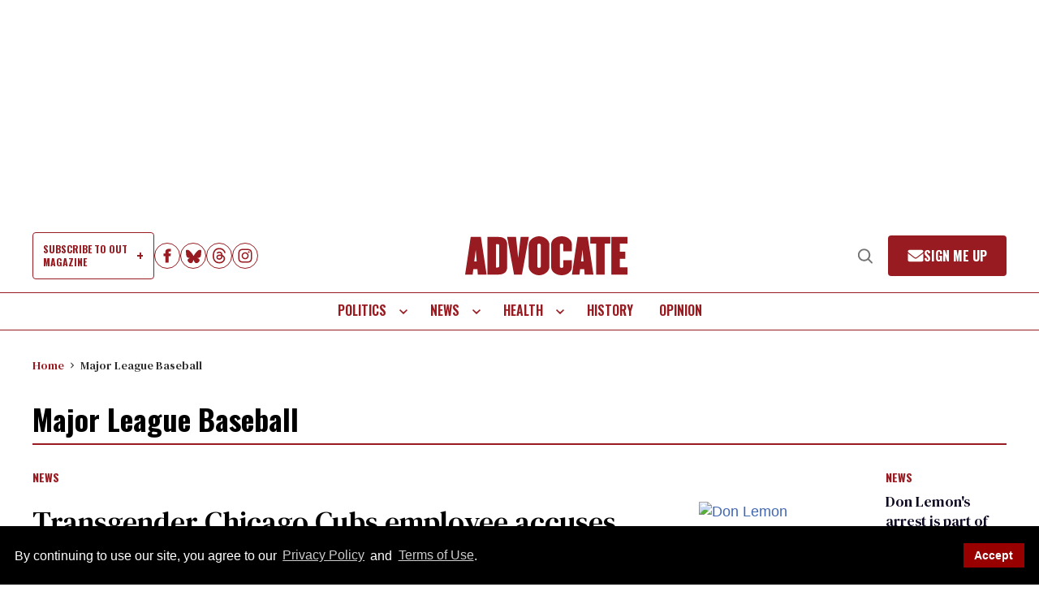

--- FILE ---
content_type: text/html; charset=utf-8
request_url: https://www.advocate.com/tag/major-league-baseball
body_size: 98522
content:
<!DOCTYPE html><!-- Powered by RebelMouse. https://www.rebelmouse.com --><html lang="en"><head prefix="og: https://ogp.me/ns# article: https://ogp.me/ns/article#"><script type="application/ld+json">{"@context":"https://schema.org","@type":"BreadcrumbList","itemListElement":[{"@type":"ListItem","id":"https://www.advocate.com/","item":"https://www.advocate.com/","name":"Home","position":1},{"@type":"ListItem","id":"https://www.advocate.com/tag/major-league-baseball","item":"https://www.advocate.com/tag/major-league-baseball","name":"major league baseball","position":2}]}</script><script type="application/ld+json">{"@context":"https://schema.org","@type":"CollectionPage","name":"Major league baseball","url":"https://www.advocate.com/tag/major-league-baseball"}</script><meta charset="utf-8"/><meta name="google-site-verification" content="71jA35tpAuv2dVezD-TVBMISzk6IDgiFLGUr7WE50J0"/><link rel="preload" as="font" href="https://fonts.gstatic.com/s/dmseriftext/v13/rnCu-xZa_krGokauCeNq1wWyWfSFXVAKArc.woff2" type="font/woff2" crossorigin=""/><link rel="preload" as="font" href="https://fonts.gstatic.com/s/oswald/v57/TK3iWkUHHAIjg752GT8Gl-1PKw.woff2" type="font/woff2" crossorigin=""/><link rel="preload" as="font" href="https://fonts.gstatic.com/s/sourceserif4/v14/vEFI2_tTDB4M7-auWDN0ahZJW1gb8te1Xb7G.woff2" type="font/woff2" crossorigin=""/><meta name="google-site-verification" content="71jA35tpAuv2dVezD-TVBMISzk6IDgiFLGUr7WE50J0"/><link rel="canonical" href="https://www.advocate.com/tag/major-league-baseball"/><meta property="fb:app_id" content="856705918887448"/><meta name="twitter:site" content="@TheAdvocateMag"/><meta name="twitter:site:id" content="21692297"/><meta property="og:type" content="website"/><meta property="og:site_name" content="Advocate.com"/><meta property="og:image" content="https://assets.rbl.ms/62530614/origin.png"/><meta property="og:image:width" content="210"/><meta property="og:image:height" content="2000"/><meta property="og:title" content="major league baseball | Latest News on Advocate.com"/><meta property="og:description" content="All about major league baseball on Advocate.com"/><meta name="description" content="All about major league baseball on Advocate.com"/><meta name="referrer" content="always"/><meta name="twitter:card" content="summary_large_image"/><meta name="twitter:image" content="https://www.advocate.com/media-library/chicago-cubs-stadium-logo.jpg?id=62712559&width=1200&height=600&coordinates=0%2C39%2C0%2C39"/><link rel="preconnect" href="https://assets.rebelmouse.io/" crossorigin="anonymous"/><link rel="preconnect" href="https://user-stats.rbl.ms/" crossorigin="anonymous"/><link rel="preconnect" href="https://pages-stats.rbl.ms/" crossorigin="anonymous"/><!--link rel="preload" href="https://static.rbl.ms/static/fonts/fontawesome/fontawesome-mini.woff" as="font" type="font/woff2" crossorigin--><script type="text/javascript" class="rm-i-script">navigator.userAgent.includes("Chrome")&&function(e,t,n,r,i,o,a,u,c,s,p,l,f,v,d){var m,h,g,y,E=["click","contextmenu","dblclick","gotpointercapture","keydown","keypress","keyup","lostpointercapture","mousedown","mouseup","pointercancel","pointerdown","pointerenter","pointerleave","pointerover","pointerup","touchcancel","touchend","touchstart"],w=["scroll","wheel","mousemove","pointermove","touchmove"],P=new c,I=new c,L=new c,T="_rmStopped",S="rmInpZillaSafe",k="_rmImmediatelyStopped",_=e.setTimeout,b=e.clearTimeout,A=a.prototype,B=s&&"scheduling"in s&&"isInputPending"in s.scheduling;function C(e){return e&&e.canceled?Promise.resolve():(t=(e||{}).space||0,new Promise((function(e){t>0?_(e,0):d(e)}))).then((function(){if(B&&s.scheduling.isInputPending({includeContinuous:!0}))return C(e)}));var t}function Z(e){return e&&(e instanceof n||"function"==typeof e)}function x(e){return e&&"handleEvent"in e}function H(e){return"dataset"in e&&e.dataset.inpZillaSkip}function M(e,t,n,r,i,o){if(!(n[k]||r===u&&n[T]&&t!==n.target)){var a,c={get:(a={target:i,currentTarget:o},function(e,t,n){if(t in a)return a[t];var r=p.get(e,t);return Z(r)?function(){return p.apply(r,e,arguments)}:r}),set:p.set},s=new Proxy(n,c);try{x(e)?e.handleEvent.call(e,s):e.call(t,s)}catch(e){v(e)}}}function O(e){return function(t){var n=this,r=t.eventPhase,i=t.currentTarget,o=t.target;if(H(n))M(e,n,t,r,o,i);else{var a={canceled:!1,space:50};L.has(e)&&(L.get(e).canceled=!0),L.set(e,a),C(a).then((function(){a.canceled||(L.delete(e),M(e,n,t,r,o,i))}))}}}function j(e){return f.length>0&&e instanceof r&&e.dataset}function q(e){var t=!!f.some((function(t){return e.closest(t)}));e.dataset[S]=t?1:0}function F(e){return!!j(e)&&(S in e.dataset||q(e),1==e.dataset[S])}function G(e,t){var n=function(e,t){return!function(e,t){return!function(e){return e&&e.passive}(t)&&function(e){var t=e;return x(e)&&(t=e.handleEvent),!!(t&&t.length>0)}(e)}(e,t)}(e,t);return function(t){var r=this,i=t.eventPhase,o=t.currentTarget,u=t.target,c=t.timeStamp,s=new a("rm").timeStamp-c;function p(){M(e,r,t,i,u,o)}var l=!t.cancelable,f=!H(r),v=s>=20||n||l||function(e){return F(e.target)||F(e.currentTarget)}(t);f&&v?C().then(p):p()}}function N(e,t,n,r){if(!e.has(t)){var i=n(t,r);e.set(t,i)}return e.get(t)}function R(e){E.forEach((function(t){var n="on"+t;Object.defineProperty(e,n,{set:function(e){var n=this,r="__rmInpOn"+t;n[r]&&n.removeEventListener(t,n[r],{passive:!0}),n[r]=e,n.addEventListener(t,e,{passive:!0})}})}))}function U(e,t){return function(){this[e]=!0,t.apply(this,arguments)}}function z(){return!0}e.addEventListener("pointerup",z,{passive:!0}),e.addEventListener("pointerdown",z,{passive:!0}),(m=i.prototype).addEventListener=(h=m.addEventListener,function(t,n,r){var i=this||e;j(i)&&q(i);var o=n;n&&(o=w.includes(t)?N(I,n,O,r):N(P,n,G,r));var a=l.from(arguments);return a[1]=o,h.apply(i,a)}),m.removeEventListener=function(t){return function(n,r){var i,o=this||e,a=r;r&&(w.includes(n)&&I.has(r)?i=I:P.has(r)&&(i=P),i&&(a=i.get(r),i.delete(r)));var u=l.from(arguments);return u[1]=a,t.apply(o,u)}}(m.removeEventListener),R(e),R(t),R(o.prototype),g=A.stopPropagation,y=A.stopImmediatePropagation,A.stopPropagation=U(T,g),A.stopImmediatePropagation=U(k,y),function(){var t=new c;function n(e){return t.has(e)&&t.set(e,!0),b(e)}e.setTimeout=function(n,r){var i=this,o=l.from(arguments).splice(2);if(!Z(n))return _.apply(e,arguments);function a(){t.get(u)||n.apply(i,o),t.delete(u)}var u=_((function(){C().then(a).catch(v)}),r);return t.set(u,!1),u},e.setInterval=function(e,n){var r=this,i=l.from(arguments).splice(2);function o(){t.get(c)||e.apply(r,i)}function a(){return _(u,n)}function u(){t.get(c)?t.delete(c):C().then(o).catch(v).finally(a)}var c=a();return t.set(c,!1),c},e.clearInterval=n,e.clearTimeout=n}()}(window,document,Function,Element,EventTarget,HTMLElement,Event,Event.BUBBLING_PHASE,Map,navigator,Reflect,Array,window._rmInpZillaSafeSelectorList||[],console.error,requestIdleCallback);</script><script class="rm-i-script">window.REBELMOUSE_BOOTSTRAP_DATA = {"isUserLoggedIn": false, "site": {"id": 25879312, "isCommunitySite": false}, "runner": {"id": 25879312}, "post": {}, "path": "/tag/major-league-baseball", "pathParams": {}, "resourceId": "tp_major-league-baseball", "fbId": "856705918887448", "fbAppVersion": "v2.5", "clientGaId": "UA-4789315-1", "messageBusUri": "wss://messages.rebelmouse.io", "section": {"id": null}, "tag": {"slug": "major-league-baseball", "isSection": false}, "fullBootstrapUrl": "/res/bootstrap/data.js?site_id=25879312\u0026resource_id=tp_major-league-baseball\u0026path_params=%7B%7D\u0026override_device=desktop", "whitelabel_menu": {}, "useRiver": false, "engine": {"recaptchaSiteKey": null, "lazyLoadShortcodeImages": true, "backButtonGoToPage": true, "changeParticleUrlScroll": true, "countKeepReadingAsPageview": true, "defaultVideoPlayer": "", "theoPlayerLibraryLocation": "", "trackPageViewOnParticleUrlScroll": false, "webVitalsSampleRate": 100, "overrideDevicePixelRatio": null, "image_quality_level": 65, "sendEventsToCurrentDomain": false, "enableLoggedOutUserTracking": false, "useSmartLinks2": true, "enableRunnerCss": true}};
    </script><script class="rm-i-script">window.REBELMOUSE_BASE_ASSETS_URL = "https://www.advocate.com/static/dist/social-ux/";
        window.REBELMOUSE_BASE_SSL_DOMAIN = "https://www.advocate.com";
        window.REBELMOUSE_TASKS_QUEUE = [];
        window.REBELMOUSE_LOW_TASKS_QUEUE = [];
        window.REBELMOUSE_LOWEST_TASKS_QUEUE = [];
        window.REBELMOUSE_ACTIVE_TASKS_QUEUE = [];
        window.REBELMOUSE_STDLIB = {};
        window.RM_OVERRIDES = {};
        window.RM_AD_LOADER = [];
    </script><script src="https://www.advocate.com/static/dist/social-ux/main.d2015c20bbd9ed04f008.bundle.mjs" class="rm-i-script" type="module" async="async" data-js-app="true" data-src-host="https://www.advocate.com" data-src-file="main.mjs"></script><script src="https://www.advocate.com/static/dist/social-ux/main.f1caed3aabe05ffeaf97.bundle.js" class="rm-i-script" nomodule="nomodule" defer="defer" data-js-app="true" data-src-host="https://www.advocate.com" data-src-file="main.js"></script><script src="https://www.advocate.com/static/dist/social-ux/runtime.f874de23ac6808fcba0f.bundle.mjs" class="rm-i-script" type="module" async="async" data-js-app="true" data-src-host="https://www.advocate.com" data-src-file="runtime.mjs"></script><script src="https://www.advocate.com/static/dist/social-ux/runtime.0a53781d951b5b4697bf.bundle.js" class="rm-i-script" nomodule="nomodule" defer="defer" data-js-app="true" data-src-host="https://www.advocate.com" data-src-file="runtime.js"></script><!-- we collected enough need to fix it first before turn in back on--><!--script src="//cdn.ravenjs.com/3.16.0/raven.min.js" crossorigin="anonymous"></script--><!--script type="text/javascript">
        Raven.config('https://6b64f5cc8af542cbb920e0238864390a@sentry.io/147999').install();
    </script--><script class="rm-i-script">
        if ('serviceWorker' in navigator) {
          window.addEventListener('load', function() {
            navigator.serviceWorker.register('/sw.js').then(function(registration) {
              console.log('ServiceWorker registration successful with scope: ', registration.scope);
            }, function(err) {
              console.log('ServiceWorker registration failed: ', err);
            });
          });
        } else {
          console.log('ServiceWorker not enabled');
        }
    </script><script class="rm-i-script">
        // fallback error prone google tag setup
        var googletag = googletag || {};
        googletag.cmd = googletag.cmd || [];
    </script><meta http-equiv="X-UA-Compatible" content="IE=edge"/><link rel="alternate" type="application/rss+xml" title="Advocate.com" href="/feeds/feed.rss"/><meta name="viewport" content="width=device-width,initial-scale=1,minimum-scale=1.0"/><!-- TODO: move the default value from here --><title>major league baseball | Latest News on Advocate.com</title><style class="rm-i-styles">
        @layer tokens,themes,utilities,elements;.rm-embed-container{position:relative;}.rm-embed-container.rm-embed-instagram{max-width:540px;}.rm-embed-container.rm-embed-tiktok{max-width:572px;min-height:721px;}.rm-embed-container.rm-embed-tiktok blockquote,.rm-embed-twitter blockquote{all:revert;}.rm-embed-container.rm-embed-tiktok blockquote{margin-left:0;margin-right:0;position:relative;}.rm-embed-container.rm-embed-tiktok blockquote,.rm-embed-container.rm-embed-tiktok blockquote > iframe,.rm-embed-container.rm-embed-tiktok blockquote > section{width:100%;min-height:721px;display:block;}.rm-embed-container.rm-embed-tiktok blockquote > section{position:absolute;top:0;left:0;right:0;bottom:0;display:flex;align-items:center;justify-content:center;flex-direction:column;text-align:center;}.rm-embed-container.rm-embed-tiktok blockquote > section:before{content:"";display:block;width:100%;height:300px;border-radius:8px;}.rm-embed-container > .rm-embed,.rm-embed-container > .rm-embed-holder{position:absolute;top:0;left:0;}.rm-embed-holder{display:block;height:100%;width:100%;display:flex;align-items:center;}.rm-embed-container > .rm-embed-spacer{display:block;}.rm-embed-twitter{max-width:550px;margin-top:10px;margin-bottom:10px;}.rm-embed-twitter blockquote{position:relative;height:100%;width:100%;flex-direction:column;display:flex;align-items:center;justify-content:center;flex-direction:column;text-align:center;}.rm-embed-twitter:not(.rm-off) .twitter-tweet{margin:0 !important;}.logo__image,.image-element__img,.rm-lazyloadable-image{max-width:100%;height:auto;}.logo__image,.image-element__img{width:auto;}@media (max-width:768px){.rm-embed-spacer.rm-embed-spacer-desktop{display:none;}}@media (min-width:768px){.rm-embed-spacer.rm-embed-spacer-mobile{display:none;}}.rm-component{display:contents !important;}.widget__head .rm-lazyloadable-image{width:100%;}.crop-16x9{padding-bottom:56.25%;}.crop-3x2{padding-bottom:66.6666%;}.crop-2x1{padding-bottom:50%;}.crop-1x2{padding-bottom:200%;}.crop-3x1{padding-bottom:33.3333%;}.crop-1x1{padding-bottom:100%;}.rm-crop-16x9 > .widget__img--tag,.rm-crop-16x9 > div:not(.rm-crop-spacer),.rm-crop-3x2 > .widget__img--tag,.rm-crop-3x2 > div:not(.rm-crop-spacer),.rm-crop-2x1 > .widget__img--tag,.rm-crop-2x1 > div:not(.rm-crop-spacer),.rm-crop-1x2 > .widget__img--tag,.rm-crop-1x2 > div:not(.rm-crop-spacer),.rm-crop-3x1 > .widget__img--tag,.rm-crop-3x1 > div:not(.rm-crop-spacer),.rm-crop-1x1 > .widget__img--tag,.rm-crop-1x1 > div:not(.rm-crop-spacer),.rm-crop-custom > .widget__img--tag,.rm-crop-custom > div:not(.rm-crop-spacer){position:absolute;top:0;left:0;bottom:0;right:0;height:100%;width:100%;object-fit:contain;}.rm-crop-16x9 > .rm-crop-spacer,.rm-crop-3x2 > .rm-crop-spacer,.rm-crop-2x1 > .rm-crop-spacer,.rm-crop-1x2 > .rm-crop-spacer,.rm-crop-3x1 > .rm-crop-spacer,.rm-crop-1x1 > .rm-crop-spacer,.rm-crop-custom > .rm-crop-spacer{display:block;}.rm-crop-16x9 > .rm-crop-spacer{padding-bottom:56.25%;}.rm-crop-3x2 > .rm-crop-spacer{padding-bottom:66.6666%;}.rm-crop-2x1 > .rm-crop-spacer{padding-bottom:50%;}.rm-crop-1x2 > .rm-crop-spacer{padding-bottom:200%;}.rm-crop-3x1 > .rm-crop-spacer{padding-bottom:33.3333%;}.rm-crop-1x1 > .rm-crop-spacer{padding-bottom:100%;}article,aside,details,figcaption,figure,footer,header,hgroup,nav,section{display:block;}audio,canvas,video{display:inline-block;}audio:not([controls]){display:none;}[hidden]{display:none;}html{font-size:100%;-webkit-text-size-adjust:100%;-ms-text-size-adjust:100%;}body{margin:0;font-size:1em;line-height:1.4;}body,button,input,select,textarea{font-family:Tahoma,sans-serif;color:#5A5858;}::-moz-selection{background:#145A7C;color:#fff;text-shadow:none;}::selection{background:#145A7C;color:#fff;text-shadow:none;}:focus{outline:5px auto #2684b1;}a:hover,a:active{outline:0;}abbr[title]{border-bottom:1px dotted;}b,strong{font-weight:bold;}blockquote{margin:1em 40px;}dfn{font-style:italic;}hr{display:block;height:1px;border:0;border-top:1px solid #ccc;margin:1em 0;padding:0;}ins{background:#ff9;color:#000;text-decoration:none;}mark{background:#ff0;color:#000;font-style:italic;font-weight:bold;}pre,code,kbd,samp{font-family:monospace,serif;_font-family:'courier new',monospace;font-size:1em;}pre{white-space:pre;white-space:pre-wrap;word-wrap:break-word;}q{quotes:none;}q:before,q:after{content:"";content:none;}small{font-size:85%;}sub,sup{font-size:75%;line-height:0;position:relative;vertical-align:baseline;}sup{top:-0.5em;}sub{bottom:-0.25em;}ul,ol{margin:1em 0;padding:0 0 0 40px;}dd{margin:0 0 0 40px;}nav ul,nav ol{list-style:none;list-style-image:none;margin:0;padding:0;}img{border:0;-ms-interpolation-mode:bicubic;vertical-align:middle;}svg:not(:root){overflow:hidden;}figure{margin:0;}form{margin:0;}fieldset{border:0;margin:0;padding:0;}label{cursor:pointer;}legend{border:0;padding:0;}button,input{line-height:normal;}button,input[type="button"],input[type="reset"],input[type="submit"]{cursor:pointer;-webkit-appearance:button;}input[type="checkbox"],input[type="radio"]{box-sizing:border-box;padding:0;}input[type="search"]{-webkit-appearance:textfield;box-sizing:content-box;}input[type="search"]::-webkit-search-decoration{-webkit-appearance:none;}button::-moz-focus-inner,input::-moz-focus-inner{border:0;padding:0;}textarea{overflow:auto;vertical-align:top;resize:vertical;}input:invalid,textarea:invalid{background-color:#fccfcc;}table{border-collapse:collapse;border-spacing:0;}td{vertical-align:top;}.ir{display:block;border:0;text-indent:-999em;overflow:hidden;background-color:transparent;background-repeat:no-repeat;text-align:left;direction:ltr;}.ir br{display:none;}.hidden{display:none !important;visibility:hidden;}.visuallyhidden{border:0;clip:rect(0 0 0 0);height:1px;margin:-1px;overflow:hidden;padding:0;position:absolute;width:1px;}.visuallyhidden.focusable:active,.visuallyhidden.focusable:focus{clip:auto;height:auto;margin:0;overflow:visible;position:static;width:auto;}.invisible{visibility:hidden;}.clearfix:before,.clearfix:after{content:"";display:table;}.clearfix:after{clear:both;}.clearfix{zoom:1;}.zindex20{z-index:20;}.zindex30{z-index:30;}.zindex40{z-index:40;}.zindex50{z-index:50;}html{font-size:11px;font-family:Helvetica;line-height:1.4;color:#1f1f1f;font-weight:normal;}body,button,input,select,textarea{font-family:Helvetica;color:#1f1f1f;}.col,body{font-size:1.6rem;line-height:1.4;}a{color:rgba(66, 103, 178, 1);text-decoration:none;}a:hover{color:rgba(31, 31, 31, 1);text-decoration:none;}.with-primary-color{color:rgba(66, 103, 178, 1);}.with-primary-color:hover{color:rgba(31, 31, 31, 1);}.js-tab,.js-keep-reading,.js-toggle{cursor:pointer;}.noselect{-webkit-touch-callout:none;-webkit-user-select:none;-khtml-user-select:none;-moz-user-select:none;-ms-user-select:none;user-select:none;}.tabs__tab{display:inline-block;padding:10px;}.tabs__tab-content{display:none;}.tabs__tab-content.active{display:block;}button:focus,input[type="text"],input[type="email"]{outline:0;}audio,canvas,iframe,img,svg,video{vertical-align:middle;max-width:100%;}textarea{resize:vertical;}.main{background-color:rgba(245, 245, 245, 1);position:relative;overflow:hidden;}.valign-wrapper{display:-webkit-flex;display:-ms-flexbox;display:flex;-webkit-align-items:center;-ms-flex-align:center;align-items:center;}.valign-wrapper .valign{display:block;}#notification{position:fixed;}.article-module__controls-placeholder{position:absolute;}.display-block{display:block;}.cover-all{position:absolute;width:100%;height:100%;}.full-width{width:100%;}.fa{font-family:FontAwesome,"fontawesome-mini" !important;}.fa.fa-instagram{font-size:1.15em;}.fa-googleplus:before{content:"\f0d5";}.post-partial,.overflow-visible{overflow:visible !important;}.attribute-data{margin:0 10px 10px 0;padding:5px 10px;background-color:rgba(66, 103, 178, 1);color:white;border-radius:3px;margin-bottom:10px;display:inline-block;}.attribute-data[value=""]{display:none;}.badge{display:inline-block;overflow:hidden;}.badge-image{border-radius:100%;}.js-expandable.expanded .js-expand,.js-expandable:not(.expanded) .js-contract{display:none;}.js-scroll-trigger{display:block;width:100%;}.sticky-target:not(.legacy){position:fixed;opacity:0;top:0;will-change:transform;transform:translate3d(0px,0px,0px);}.sticky-target.legacy{position:relative;}.sticky-target.legacy.sticky-active{position:fixed;}.color-inherit:hover,.color-inherit{color:inherit;}.js-appear-on-expand{transition:all 350ms;height:0;overflow:hidden;opacity:0;}.content-container{display:none;}.expanded .content-container{display:block;}.expanded .js-appear-on-expand{opacity:1;height:auto;}.logged-out-user .js-appear-on-expand{height:0;opacity:0;}.h1,.h2{margin:0;padding:0;font-size:1em;font-weight:normal;}.lazyload-placeholder{display:none;position:absolute;text-align:center;background:rgba(0,0,0,0.1);top:0;bottom:0;left:0;right:0;}div[runner-lazy-loading] .lazyload-placeholder,iframe[runner-lazy-loading] + .lazyload-placeholder{display:block;}.abs-pos-center{position:absolute;top:0;bottom:0;left:0;right:0;margin:auto;}.relative{position:relative;}.runner-spinner{position:absolute;top:0;bottom:0;left:0;right:0;margin:auto;width:50px;}.runner-spinner:before{content:"";display:block;padding-top:100%;}.rm-non-critical-loaded .runner-spinner-circular{animation:rotate 2s linear infinite;height:100%;transform-origin:center center;width:100%;position:absolute;top:0;bottom:0;left:0;right:0;margin:auto;}.position-relative{position:relative;}.collection-button{display:inline-block;}.rm-non-critical-loaded .runner-spinner-path{stroke-dasharray:1,200;stroke-dashoffset:0;animation:dash 1.5s ease-in-out infinite,color 6s ease-in-out infinite;stroke-linecap:round;}.pagination-container .pagination-wrapper{display:flex;align-items:center;}.pagination-container .pagination-wrapper a{color:rgba(59,141,242,1);margin:0 5px;}@keyframes rotate{100%{transform:rotate(360deg);}}@keyframes dash{0%{stroke-dasharray:1,200;stroke-dashoffset:0;}50%{stroke-dasharray:89,200;stroke-dashoffset:-35px;}100%{stroke-dasharray:89,200;stroke-dashoffset:-124px;}}@keyframes color{100%,0%{stroke:rgba(255,255,255,1);}40%{stroke:rgba(255,255,255,0.6);}66%{stroke:rgba(255,255,255,0.9);}80%,90%{stroke:rgba(255,255,255,0.7);}}.js-section-loader-feature-container > .slick-list > .slick-track > .slick-slide:not(.slick-active){height:0;visibility:hidden;}.rebellt-item-media-container .instagram-media{margin-left:auto !important;margin-right:auto !important;}.js-hidden-panel{position:fixed;top:0;left:0;right:0;transition:all 300ms;z-index:10;}.js-hidden-panel.active{transform:translate3d(0,-100%,0);}.content{margin-left:auto;margin-right:auto;max-width:1100px;width:90%;}.ad-tag{text-align:center;}.ad-tag__inner{display:inline-block;}.content .ad-tag{margin-left:-5%;margin-right:-5%;}@media (min-width:768px){.content .ad-tag{margin-left:auto;margin-right:auto;}}.user-prefs{display:none;}.no-mb:not(:last-child){margin-bottom:0;}.no-mt:not(:first-child){margin-top:0;}.sm-mt-0:not(:empty):before,.sm-mt-1:not(:empty):before,.sm-mt-2:not(:empty):before,.sm-mb-0:not(:empty):after,.sm-mb-1:not(:empty):after,.sm-mb-2:not(:empty):after,.md-mt-0:not(:empty):before,.md-mt-1:not(:empty):before,.md-mt-2:not(:empty):before,.md-mb-0:not(:empty):after,.md-mb-1:not(:empty):after,.md-mb-2:not(:empty):after,.lg-mt-0:not(:empty):before,.lg-mt-1:not(:empty):before,.lg-mt-2:not(:empty):before,.lg-mb-0:not(:empty):after,.lg-mb-1:not(:empty):after,.lg-mb-2:not(:empty):after{content:'';display:block;overflow:hidden;}.sm-mt-0:not(:empty):before{margin-bottom:0;}.sm-mt-0 > *{margin-top:0;}.sm-mt-1:not(:empty):before{margin-bottom:-10px;}.sm-mt-1 > *{margin-top:10px;}.sm-mt-2:not(:empty):before{margin-bottom:-20px;}.sm-mt-2 > *{margin-top:20px;}.sm-mb-0:not(:empty):after{margin-top:0;}.sm-mb-0 > *{margin-bottom:0;}.sm-mb-1:not(:empty):after{margin-top:-10px;}.sm-mb-1 > *{margin-bottom:10px;}.sm-mb-2:not(:empty):after{margin-top:-20px;}.sm-mb-2 > *{margin-bottom:20px;}@media (min-width:768px){.md-mt-0:not(:empty):before{margin-bottom:0;}.md-mt-0 > *{margin-top:0;}.md-mt-1:not(:empty):before{margin-bottom:-10px;}.md-mt-1 > *{margin-top:10px;}.md-mt-2:not(:empty):before{margin-bottom:-20px;}.md-mt-2 > *{margin-top:20px;}.md-mb-0:not(:empty):after{margin-top:0;}.md-mb-0 > *{margin-bottom:0;}.md-mb-1:not(:empty):after{margin-top:-10px;}.md-mb-1 > *{margin-bottom:10px;}.md-mb-2:not(:empty):after{margin-top:-20px;}.md-mb-2 > *{margin-bottom:20px;}}@media (min-width:1024px){.lg-mt-0:not(:empty):before{margin-bottom:0;}.lg-mt-0 > *{margin-top:0;}.lg-mt-1:not(:empty):before{margin-bottom:-10px;}.lg-mt-1 > *{margin-top:10px;}.lg-mt-2:not(:empty):before{margin-bottom:-20px;}.lg-mt-2 > *{margin-top:20px;}.lg-mb-0:not(:empty):after{margin-top:0;}.lg-mb-0 > *{margin-bottom:0;}.lg-mb-1:not(:empty):after{margin-top:-10px;}.lg-mb-1 > *{margin-bottom:10px;}.lg-mb-2:not(:empty):after{margin-top:-20px;}.lg-mb-2 > *{margin-bottom:20px;}}.sm-cp-0{padding:0;}.sm-cp-1{padding:10px;}.sm-cp-2{padding:20px;}@media (min-width:768px){.md-cp-0{padding:0;}.md-cp-1{padding:10px;}.md-cp-2{padding:20px;}}@media (min-width:1024px){.lg-cp-0{padding:0;}.lg-cp-1{padding:10px;}.lg-cp-2{padding:20px;}}.mb-2 > *{margin-bottom:20px;}.mb-2 > :last-child{margin-bottom:0;}.v-sep > *{margin-bottom:20px;}@media (min-width:768px){.v-sep > *{margin-bottom:40px;}}.v-sep > *:last-child{margin-bottom:0;}@media only screen and (max-width:767px){.hide-mobile{display:none !important;}}@media only screen and (max-width:1023px){.hide-tablet-and-mobile{display:none !important;}}@media only screen and (min-width:768px){.hide-tablet-and-desktop{display:none !important;}}@media only screen and (min-width:768px) and (max-width:1023px){.hide-tablet{display:none !important;}}@media only screen and (min-width:1024px){.hide-desktop{display:none !important;}}.row.px10{margin-left:-10px;margin-right:-10px;}.row.px10 > .col{padding-left:10px;padding-right:10px;}.row.px20{margin-left:-20px;margin-right:-20px;}.row.px20 > .col{padding-left:20px;padding-right:20px;}.row{margin-left:auto;margin-right:auto;overflow:hidden;}.row:after{content:'';display:table;clear:both;}.row:not(:empty){margin-bottom:-20px;}.col{margin-bottom:20px;}@media (min-width:768px){.col{margin-bottom:40px;}.row:not(:empty){margin-bottom:-40px;}}.row .col{float:left;box-sizing:border-box;}.row .col.pull-right{float:right;}.row .col.s1{width:8.3333333333%;}.row .col.s2{width:16.6666666667%;}.row .col.s3{width:25%;}.row .col.s4{width:33.3333333333%;}.row .col.s5{width:41.6666666667%;}.row .col.s6{width:50%;}.row .col.s7{width:58.3333333333%;}.row .col.s8{width:66.6666666667%;}.row .col.s9{width:75%;}.row .col.s10{width:83.3333333333%;}.row .col.s11{width:91.6666666667%;}.row .col.s12{width:100%;}@media only screen and (min-width:768px){.row .col.m1{width:8.3333333333%;}.row .col.m2{width:16.6666666667%;}.row .col.m3{width:25%;}.row .col.m4{width:33.3333333333%;}.row .col.m5{width:41.6666666667%;}.row .col.m6{width:50%;}.row .col.m7{width:58.3333333333%;}.row .col.m8{width:66.6666666667%;}.row .col.m9{width:75%;}.row .col.m10{width:83.3333333333%;}.row .col.m11{width:91.6666666667%;}.row .col.m12{width:100%;}}@media only screen and (min-width:1024px){.row .col.l1{width:8.3333333333%;}.row .col.l2{width:16.6666666667%;}.row .col.l3{width:25%;}.row .col.l4{width:33.3333333333%;}.row .col.l5{width:41.6666666667%;}.row .col.l6{width:50%;}.row .col.l7{width:58.3333333333%;}.row .col.l8{width:66.6666666667%;}.row .col.l9{width:75%;}.row .col.l10{width:83.3333333333%;}.row .col.l11{width:91.6666666667%;}.row .col.l12{width:100%;}}.widget{position:relative;box-sizing:border-box;}.widget:hover .widget__headline a{color:rgba(31, 31, 31, 1);}.widget__headline{font-family:Helvetica;color:#1f1f1f;cursor:pointer;}.widget__headline-text{font-family:inherit;color:inherit;word-break:break-word;}.widget__section-text{display:block;}.image,.widget__image{background-position:center;background-repeat:no-repeat;background-size:cover;display:block;z-index:0;}.widget__play{position:absolute;width:100%;height:100%;text-align:center;}.rm-widget-image-holder{position:relative;}.rm-video-holder{position:absolute;width:100%;height:100%;top:0;left:0;}.rm-zindex-hidden{display:none;z-index:-1;}.rm-widget-image-holder .widget__play{top:0;left:0;}.image.no-image{background-color:#e4e4e4;}.widget__video{position:relative;}.widget__video .rm-scrop-spacer{padding-bottom:56.25%;}.widget__video.rm-video-tiktok{max-width:605px;}.widget__video video,.widget__video iframe{position:absolute;top:0;left:0;height:100%;}.widget__product-vendor{font-size:1.5em;line-height:1.5;margin:25px 0;}.widget__product-buy-link{margin:15px 0;}.widget__product-buy-link-btn{background-color:#000;color:#fff;display:inline-block;font-size:1.6rem;line-height:1em;padding:1.25rem;font-weight:700;}.widget__product-buy-btn:hover{color:#fff;}.widget__product-price{font-size:1.5em;line-height:1.5;margin:25px 0;}.widget__product-compare-at-price{text-decoration:line-through;}.rebellt-item.is--mobile,.rebellt-item.is--tablet{margin-bottom:0.85em;}.rebellt-item.show_columns_on_mobile.col2,.rebellt-item.show_columns_on_mobile.col3{display:inline-block;vertical-align:top;}.rebellt-item.show_columns_on_mobile.col2{width:48%;}.rebellt-item.show_columns_on_mobile.col3{width:32%;}@media only screen and (min-width:768px){.rebellt-item.col2:not(.show_columns_on_mobile),.rebellt-item.col3:not(.show_columns_on_mobile){display:inline-block;vertical-align:top;}.rebellt-item.col2:not(.show_columns_on_mobile){width:48%;}.rebellt-item.col3:not(.show_columns_on_mobile){width:32%;}}.rebellt-item.parallax{background-size:cover;background-attachment:fixed;position:relative;left:calc(-50vw + 50%);width:100vw;min-height:100vh;padding:0 20%;box-sizing:border-box;max-width:inherit;text-align:center;z-index:3;}.rebellt-item.parallax.is--mobile{background-position:center;margin-bottom:0;padding:0 15%;}.rebellt-item.parallax.has-description:before,.rebellt-item.parallax.has-description:after{content:"";display:block;padding-bottom:100%;}.rebellt-item.parallax.has-description.is--mobile:before,.rebellt-item.parallax.has-description.is--mobile:after{padding-bottom:90vh;}.rebellt-item.parallax h3,.rebellt-item.parallax p{color:white;text-shadow:1px 0 #000;}.rebellt-item.parallax.is--mobile p{font-size:18px;font-weight:400;}.rebellt-ecommerce h3{font-size:1.8em;margin-bottom:15px;}.rebellt-ecommerce--vendor{font-size:1.5em;line-height:1.5;margin:25px 0;}.rebellt-ecommerce--price{font-size:1.5em;line-height:1.5;margin:25px 0;}.rebellt-ecommerce--compare-at-price{text-decoration:line-through;}.rebellt-ecommerce--buy{margin:15px 0;}.rebellt-ecommerce--btn{background-color:#000;color:#fff;display:inline-block;font-size:1.6rem;line-height:1em;padding:1.25rem;font-weight:700;}.rebellt-ecommerce--btn:hover{color:#fff;}.rebelbar.skin-simple{height:50px;line-height:50px;color:#1f1f1f;font-size:1.2rem;border-left:none;border-right:none;background-color:#fff;}.rebelbar.skin-simple .rebelbar__inner{position:relative;height:100%;margin:0 auto;padding:0 20px;max-width:1300px;}.rebelbar.skin-simple .logo{float:left;}.rebelbar.skin-simple .logo__image{max-height:50px;max-width:190px;}.rebelbar--fake.skin-simple{position:relative;border-color:#fff;}.rebelbar--fixed.skin-simple{position:absolute;width:100%;z-index:3;}.with-fixed-header .rebelbar--fixed.skin-simple{position:fixed;top:0;}.rebelbar.skin-simple .rebelbar__menu-toggle{position:relative;cursor:pointer;float:left;text-align:center;font-size:0;width:50px;margin-left:-15px;height:100%;color:#1f1f1f;}.rebelbar.skin-simple i{vertical-align:middle;display:inline-block;font-size:20px;}.rebelbar.skin-simple .rebelbar__menu-toggle:hover{color:rgba(31, 31, 31, 1);}.rebelbar.skin-simple .rebelbar__section-links{display:none;padding:0 100px 0 40px;overflow:hidden;height:100%;}.rebelbar.skin-simple .rebelbar__section-list{margin:0 -15px;height:100%;}.rebelbar.skin-simple .rebelbar__section-links li{display:inline-block;padding:0 15px;text-align:left;}.rebelbar.skin-simple .rebelbar__section-link{color:#1f1f1f;display:block;font-size:1.8rem;font-weight:400;text-decoration:none;}.rebelbar.skin-simple .rebelbar__section-link:hover{color:rgba(31, 31, 31, 1);}.rebelbar.skin-simple .rebelbar__sharebar.sharebar{display:none;}.rebelbar.skin-simple .rebelbar__section-list.js--active .rebelbar__more-sections-button{visibility:visible;}.rebelbar.skin-simple .rebelbar__more-sections-button{cursor:pointer;visibility:hidden;}.rebelbar.skin-simple #rebelbar__more-sections{visibility:hidden;position:fixed;line-height:70px;left:0;width:100%;background-color:#1f1f1f;}.rebelbar.skin-simple #rebelbar__more-sections a{color:white;}.rebelbar.skin-simple #rebelbar__more-sections.opened{visibility:visible;}@media only screen and (min-width:768px){.rebelbar.skin-simple .rebelbar__menu-toggle{margin-right:15px;}.rebelbar.skin-simple{height:100px;line-height:100px;font-weight:700;}.rebelbar.skin-simple .logo__image{max-width:350px;max-height:100px;}.rebelbar.skin-simple .rebelbar__inner{padding:0 40px;}.rebelbar.skin-simple .rebelbar__sharebar.sharebar{float:left;margin-top:20px;margin-bottom:20px;padding-left:40px;}}@media (min-width:960px){.rebelbar.skin-simple .rebelbar__section-links{display:block;}.with-floating-shares .rebelbar.skin-simple .search-form{display:none;}.with-floating-shares .rebelbar.skin-simple .rebelbar__sharebar.sharebar{display:block;}.with-floating-shares .rebelbar.skin-simple .rebelbar__section-links{display:none;}}.menu-global{display:none;width:100%;position:fixed;z-index:3;color:white;background-color:#1a1a1a;height:100%;font-size:1.8rem;overflow-y:auto;overflow-x:hidden;line-height:1.6em;}@media (min-width:768px){.menu-global{display:block;max-width:320px;top:0;-webkit-transform:translate(-320px,0);transform:translate(-320px,0);transform:translate3d(-320px,0,0);}.menu-global,.all-content-wrapper{transition:transform .2s cubic-bezier(.2,.3,.25,.9);}}.menu-overlay{position:fixed;top:-100%;left:0;height:0;width:100%;cursor:pointer;visibility:hidden;opacity:0;transition:opacity 200ms;}.menu-opened .menu-overlay{visibility:visible;height:100%;z-index:1;opacity:1;top:0;}@media only screen and (min-width:768px){.menu-opened .menu-overlay{z-index:10;background:rgba(255,255,255,.6);}}@media (min-width:960px){.logged-out-user .rebelbar.skin-simple .menu-overlay{display:none;}}@media (min-width:600px){.rm-resized-container-5{width:5%;}.rm-resized-container-10{width:10%;}.rm-resized-container-15{width:15%;}.rm-resized-container-20{width:20%;}.rm-resized-container-25{width:25%;}.rm-resized-container-30{width:30%;}.rm-resized-container-35{width:35%;}.rm-resized-container-40{width:40%;}.rm-resized-container-45{width:45%;}.rm-resized-container-50{width:50%;}.rm-resized-container-55{width:55%;}.rm-resized-container-60{width:60%;}.rm-resized-container-65{width:65%;}.rm-resized-container-70{width:70%;}.rm-resized-container-75{width:75%;}.rm-resized-container-80{width:80%;}.rm-resized-container-85{width:85%;}.rm-resized-container-90{width:90%;}.rm-resized-container-95{width:95%;}.rm-resized-container-100{width:100%;}}.sharebar{margin:0 -4px;padding:0;font-size:0;line-height:0;}.sharebar a{color:#fff;}.sharebar a:hover{text-decoration:none;color:#fff;}.sharebar .share,.sharebar .share-plus{display:inline-block;margin:0 4px;font-size:14px;font-weight:400;padding:0 10px;width:20px;min-width:20px;height:40px;line-height:38px;text-align:center;vertical-align:middle;border-radius:2px;}.sharebar .share-plus i,.sharebar .share i{display:inline-block;vertical-align:middle;}.sharebar .hide-button{display:none;}.sharebar.enable-panel .hide-button{display:inline-block;}.sharebar.enable-panel .share-plus{display:none;}.sharebar.with-first-button-caption:not(.enable-panel) .share:first-child{width:68px;}.sharebar.with-first-button-caption:not(.enable-panel) .share:first-child:after{content:'Share';padding-left:5px;vertical-align:middle;}.sharebar--fixed{display:none;position:fixed;bottom:0;z-index:1;text-align:center;width:100%;left:0;margin:20px auto;}.with-floating-shares .sharebar--fixed{display:block;}.sharebar.fly_shared:not(.enable-panel) .share:nth-child(5){display:none;}.share-media-panel .share-media-panel-pinit{position:absolute;right:0;bottom:0;background-color:transparent;}.share-media-panel-pinit_share{background-image:url('/static/img/whitelabel/runner/spritesheets/pin-it-sprite.png');background-color:#BD081C;background-position:-1px -17px;border-radius:4px;float:right;height:34px;margin:7px;width:60px;background-size:194px auto;}.share-media-panel-pinit_share:hover{opacity:.9;}@media (min-width:768px){.sharebar .share-plus .fa,.sharebar .share .fa{font-size:22px;}.sharebar .share,.sharebar .share-plus{padding:0 15px;width:30px;min-width:30px;height:60px;line-height:60px;margin:0 4px;font-size:16px;}.sharebar.with-first-button-caption:not(.enable-panel) .share:first-child{width:180px;}.sharebar.with-first-button-caption:not(.enable-panel) .share:first-child:after{content:'Share this story';padding-left:10px;vertical-align:middle;text-transform:uppercase;}.share-media-panel-pinit_share{background-position:-60px -23px;height:45px;margin:10px;width:80px;}}.action-btn{display:block;font-size:1.6rem;color:rgba(66, 103, 178, 1);cursor:pointer;border:2px solid rgba(66, 103, 178, 1);border-color:rgba(66, 103, 178, 1);border-radius:2px;line-height:1em;padding:1.6rem;font-weight:700;text-align:center;}.action-btn:hover{color:rgba(31, 31, 31, 1);border:2px solid rgba(31, 31, 31, 1);border-color:rgba(31, 31, 31, 1);}.section-headline__text{font-size:3rem;font-weight:700;line-height:1;}.section-headline__text{color:#1f1f1f;}@media (min-width:768px){.section-headline__text{font-size:3.6rem;}.content__main .section-headline__text{margin-top:-.3rem;margin-bottom:2rem;}}.module-headline__text{font-size:3rem;font-weight:700;color:#909090;}@media (min-width:768px){.module-headline__text{font-size:3.6rem;}}.search-form{position:absolute;top:0;right:20px;z-index:1;}.search-form__text-input{display:none;height:42px;font-size:1.3rem;background-color:#f4f4f4;border:none;color:#8f8f8f;text-indent:10px;padding:0;width:220px;position:absolute;right:-10px;top:0;bottom:0;margin:auto;}.search-form .search-form__submit{display:none;position:relative;border:none;bottom:2px;background-color:transparent;}.search-form__text-input:focus,.search-form__submit:focus{border:0 none;-webkit-box-shadow:none;-moz-box-shadow:none;box-shadow:none;outline:0 none;}.show-search .search-form__close{position:absolute;display:block;top:0;bottom:0;margin:auto;height:1rem;right:-28px;}.search-form__open{vertical-align:middle;bottom:2px;display:inline-block;position:relative;color:#1f1f1f;font-size:1.9rem;}.show-search .search-form__text-input{display:block;}.show-search .search-form__submit{display:inline-block;vertical-align:middle;padding:0;color:#1f1f1f;font-size:1.9rem;}.search-form__close,.show-search .search-form__open{display:none;}.quick-search{display:block;border-bottom:1px solid #d2d2d2;padding:24px 0 28px;margin-bottom:20px;position:relative;}.quick-search__submit{background-color:transparent;border:0;padding:0;margin:0;position:absolute;zoom:.75;color:#000;}.quick-search__input{background-color:transparent;border:0;padding:0;font-size:1.5rem;font-weight:700;line-height:3em;padding-left:40px;width:100%;box-sizing:border-box;}@media (min-width:768px){.search-form{right:40px;}.quick-search{margin-bottom:40px;padding:0 0 20px;}.quick-search__submit{zoom:1;}.quick-search__input{line-height:2.2em;padding-left:60px;}}.search-widget{position:relative;}.search-widget__input,.search-widget__submit{border:none;padding:0;margin:0;color:#1f1f1f;background:transparent;font-size:inherit;line-height:inherit;}.social-links__link{display:inline-block;padding:12px;line-height:0;width:25px;height:25px;border-radius:50%;margin:0 6px;font-size:1.5em;text-align:center;position:relative;vertical-align:middle;color:white;}.social-links__link:hover{color:white;}.social-links__link > span{position:absolute;top:0;left:0;right:0;bottom:0;margin:auto;height:1em;}.article__body{font-family:Helvetica;}.body-description .horizontal-rule{border-top:2px solid #eee;}.article-content blockquote{border-left:5px solid rgba(66, 103, 178, 1);border-left-color:rgba(66, 103, 178, 1);color:#656565;padding:0 0 0 25px;margin:1em 0 1em 25px;}.article__splash-custom{position:relative;}.body hr{display:none;}.article-content .media-caption{color:#9a9a9a;font-size:1.4rem;line-height:2;}.giphy-image{margin-bottom:0;}.article-body a{word-wrap:break-word;}.article-content .giphy-image__credits-wrapper{margin:0;}.article-content .giphy-image__credits{color:#000;font-size:1rem;}.article-content .image-media,.article-content .giphy-image .media-photo-credit{display:block;}.tags{color:rgba(66, 103, 178, 1);margin:0 -5px;}.tags__item{margin:5px;display:inline-block;}.tags .tags__item{line-height:1;}.slideshow .carousel-control{overflow:hidden;}.shortcode-media .media-caption,.shortcode-media .media-photo-credit{display:block;}@media (min-width:768px){.tags{margin:0 -10px;}.tags__item{margin:10px;}.article-content__comments-wrapper{border-bottom:1px solid #d2d2d2;margin-bottom:20px;padding-bottom:40px;}}.subscription-widget{background:rgba(66, 103, 178, 1);padding:30px;}.subscription-widget .module-headline__text{text-align:center;font-size:2rem;font-weight:400;color:#fff;}.subscription-widget .social-links{margin-left:-10px;margin-right:-10px;text-align:center;font-size:0;}.subscription-widget .social-links__link{display:inline-block;vertical-align:middle;width:39px;height:39px;color:#fff;box-sizing:border-box;border-radius:50%;font-size:20px;margin:0 5px;line-height:35px;background:transparent;border:2px solid #fff;border-color:#fff;}.subscription-widget .social-links__link:hover{color:rgba(31, 31, 31, 1);border-color:rgba(31, 31, 31, 1);background:transparent;}.subscription-widget .social-links__link .fa-instagram{margin:5px 0 0 1px;}.subscription-widget__site-links{margin:30px -5px;text-align:center;font-size:.8em;}.subscription-widget__site-link{padding:0 5px;color:inherit;}.newsletter-element__form{text-align:center;position:relative;max-width:500px;margin-left:auto;margin-right:auto;}.newsletter-element__submit,.newsletter-element__input{border:0;padding:10px;font-size:1.6rem;font-weight:500;height:40px;line-height:20px;margin:0;}.newsletter-element__submit{background:#909090;color:#fff;position:absolute;top:0;right:0;}.newsletter-element__submit:hover{opacity:.9;}.newsletter-element__input{background:#f4f4f4;width:100%;color:#8f8f8f;padding-right:96px;box-sizing:border-box;}.gdpr-cookie-wrapper{position:relative;left:0;right:0;padding:.5em;box-sizing:border-box;}.gdpr-cookie-controls{text-align:right;}.runner-authors-list{margin-top:0;margin-bottom:0;padding-left:0;list-style-type:none;}.runner-authors-author-wrapper{display:flex;flex-direction:row;flex-wrap:nowrap;justify-content:flex-start;align-items:stretch;align-content:stretch;}.runner-authors-avatar-thumb{display:inline-block;border-radius:100%;width:55px;height:55px;background-repeat:no-repeat;background-position:center;background-size:cover;overflow:hidden;}.runner-authors-avatar-thumb img{width:100%;height:100%;display:block;object-fit:cover;border-radius:100%;}.runner-authors-avatar-fallback{display:flex;align-items:center;justify-content:center;width:100%;height:100%;font-size:12px;line-height:1.1;text-align:center;padding:4px;background:#e0e0e0;color:#555;font-weight:600;text-transform:uppercase;border-radius:100%;overflow:hidden;}.runner-authors-author-info{width:calc(100% - 55px);}.runner-author-name-container{padding:0 6px;}.rm-breadcrumb__list{margin:0;padding:0;}.rm-breadcrumb__item{list-style-type:none;display:inline;}.rm-breadcrumb__item:last-child .rm-breadcrumb__separator{display:none;}.rm-breadcrumb__item:last-child .rm-breadcrumb__link,.rm-breadcrumb__link.disabled{pointer-events:none;color:inherit;}.social-tab-i .share-fb:after,.social-tab-i .share-tw:after{content:none;}.share-buttons .social-tab-i a{margin-right:0;}.share-buttons .social-tab-i li{line-height:1px;float:left;}.share-buttons .social-tab-i ul{margin:0;padding:0;list-style:none;}.share-tab-img{max-width:100%;padding:0;margin:0;position:relative;overflow:hidden;display:inline-block;}.share-buttons .social-tab-i{position:absolute;bottom:0;right:0;margin:0;padding:0;z-index:1;list-style-type:none;}.close-share-mobile,.show-share-mobile{background-color:rgba(0,0,0,.75);}.share-buttons .social-tab-i.show-mobile-share-bar .close-share-mobile,.share-buttons .social-tab-i .show-share-mobile,.share-buttons .social-tab-i .share{width:30px;height:30px;line-height:27px;padding:0;text-align:center;display:inline-block;vertical-align:middle;}.share-buttons .social-tab-i.show-mobile-share-bar .show-share-mobile,.share-buttons .social-tab-i .close-share-mobile{display:none;}.share-buttons .social-tab-i .icons-share{vertical-align:middle;display:inline-block;font:normal normal normal 14px/1 FontAwesome;color:white;}.social-tab-i .icons-share.fb:before{content:'\f09a';}.social-tab-i .icons-share.tw:before{content:'\f099';}.social-tab-i .icons-share.pt:before{content:'\f231';}.social-tab-i .icons-share.tl:before{content:'\f173';}.social-tab-i .icons-share.em:before{content:'\f0e0';}.social-tab-i .icons-share.sprite-shares-close:before{content:'\f00d';}.social-tab-i .icons-share.sprite-shares-share:before{content:'\f1e0';}@media only screen and (max-width:768px){.share-tab-img .social-tab-i{display:block;}.share-buttons .social-tab-i .share{display:none;}.share-buttons .social-tab-i.show-mobile-share-bar .share{display:block;}.social-tab-i li{float:left;}}@media only screen and (min-width:769px){.social-tab-i .close-share-mobile,.social-tab-i .show-share-mobile{display:none !important;}.share-tab-img .social-tab-i{display:none;}.share-tab-img:hover .social-tab-i{display:block;}.share-buttons .social-tab-i .share{width:51px;height:51px;line-height:47px;}.share-buttons .social-tab-i{margin:5px 0 0 5px;top:0;left:0;bottom:auto;right:auto;display:none;}.share-buttons .social-tab-i .share{display:block;}}.accesibility-hidden{border:0;clip:rect(1px 1px 1px 1px);clip:rect(1px,1px,1px,1px);height:1px;margin:-1px;overflow:hidden;padding:0;position:absolute;width:1px;background:#000;color:#fff;}body:not(.rm-non-critical-loaded) .follow-button{display:none;}.posts-custom .posts-wrapper:after{content:"";display:block;margin-bottom:-20px;}.posts-custom .widget{margin-bottom:20px;width:100%;}.posts-custom .widget__headline,.posts-custom .social-date{display:block;}.posts-custom .social-date{color:#a4a2a0;font-size:1.4rem;}.posts-custom[data-attr-layout_headline] .widget{vertical-align:top;}.posts-custom[data-attr-layout_headline="top"] .widget{vertical-align:bottom;}.posts-custom .posts-wrapper{margin-left:0;margin-right:0;font-size:0;line-height:0;}.posts-custom .widget{display:inline-block;}.posts-custom article{margin:0;box-sizing:border-box;font-size:1.6rem;line-height:1.4;}.posts-custom[data-attr-layout_columns="2"] article,.posts-custom[data-attr-layout_columns="3"] article,.posts-custom[data-attr-layout_columns="4"] article{margin:0 10px;}.posts-custom[data-attr-layout_columns="2"] .posts-wrapper,.posts-custom[data-attr-layout_columns="3"] .posts-wrapper,.posts-custom[data-attr-layout_columns="4"] .posts-wrapper{margin-left:-10px;margin-right:-10px;}@media (min-width:768px){.posts-custom[data-attr-layout_columns="2"] .widget{width:50%;}.posts-custom[data-attr-layout_columns="3"] .widget{width:33.3333%;}.posts-custom[data-attr-layout_columns="4"] .widget{width:25%;}}.posts-custom .widget__headline{font-size:1em;font-weight:700;word-wrap:break-word;}.posts-custom .widget__section{display:block;}.posts-custom .widget__head{position:relative;}.posts-custom .widget__head .widget__body{position:absolute;padding:5%;bottom:0;left:0;box-sizing:border-box;width:100%;background:rgba(0,0,0,0.4);background:linear-gradient(transparent 5%,rgba(0,0,0,0.5));}.posts-custom .widget__head .social-author__name,.posts-custom .widget__head .main-author__name,.posts-custom .widget__head .social-author__social-name,.posts-custom .widget__head .main-author__social-name,.posts-custom .widget__head .widget__headline,.posts-custom .widget__head .widget__subheadline{color:white;}.posts-custom .widget__subheadline *{display:inline;}.posts-custom .main-author__avatar,.posts-custom .social-author__avatar{float:left;border-radius:50%;margin-right:8px;height:30px;width:30px;min-width:30px;overflow:hidden;position:relative;}.posts-custom .main-author__name,.posts-custom .social-author__name{color:#1f1f1f;font-size:1.4rem;font-weight:700;line-height:1.4;display:inline;overflow:hidden;text-overflow:ellipsis;white-space:nowrap;position:relative;}.posts-custom .main-author__social-name,.posts-custom .social-author__social-name{color:#757575;display:block;font-size:1.2rem;line-height:0.8em;}.posts-custom .main-author__name:hover,.posts-custom .social-author__name:hover,.posts-custom .main-author__social-name:hover,.posts-custom .social-author__social-name:hover{color:rgba(31, 31, 31, 1);}.posts-custom[data-attr-layout_carousel] .posts-wrapper:after{margin-bottom:0 !important;}.posts-custom[data-attr-layout_carousel] .widget{margin-bottom:0 !important;}.posts-custom[data-attr-layout_carousel][data-attr-layout_columns="1"] .posts-wrapper:not(.slick-initialized) .widget:not(:first-child),.posts-custom[data-attr-layout_carousel]:not([data-attr-layout_columns="1"]) .posts-wrapper:not(.slick-initialized){display:none !important;}.posts-custom .slick-arrow{position:absolute;top:0;bottom:0;width:7%;max-width:60px;min-width:45px;min-height:60px;height:15%;color:white;border:0;margin:auto 10px;background:rgba(66, 103, 178, 1);z-index:1;cursor:pointer;font-size:1.6rem;line-height:1;opacity:0.9;}.posts-custom .slick-prev{left:0;}.posts-custom .slick-next{right:0;}.posts-custom .slick-arrow:before{position:absolute;left:0;right:0;width:13px;bottom:0;top:0;margin:auto;height:16px;}.posts-custom .slick-arrow:hover{background:rgba(31, 31, 31, 1);opacity:1;}.posts-custom .slick-dots{display:block;padding:10px;box-sizing:border-box;text-align:center;margin:0 -5px;}.posts-custom .slick-dots li{display:inline-block;margin:0 5px;}.posts-custom .slick-dots button{font-size:0;width:10px;height:10px;display:inline-block;line-height:0;border:0;background:rgba(66, 103, 178, 1);border-radius:7px;padding:0;margin:0;vertical-align:middle;outline:none;}.posts-custom .slick-dots .slick-active button,.posts-custom .slick-dots button:hover{background:rgba(31, 31, 31, 1);}.posts-custom hr{display:none;}.posts-custom{font-family:Helvetica;}.posts-custom blockquote{border-left:5px solid rgba(66, 103, 178, 1);border-left-color:rgba(66, 103, 178, 1);color:#656565;padding:0 0 0 25px;margin:1em 0 1em 25px;}.posts-custom .media-caption{color:#9a9a9a;font-size:1.4rem;line-height:2;}.posts-custom a{word-wrap:break-word;}.posts-custom .giphy-image__credits-wrapper{margin:0;}.posts-custom .giphy-image__credits{color:#000;font-size:1rem;}.posts-custom .body .image-media,.posts-custom .body .giphy-image .media-photo-credit{display:block;}.posts-custom .widget__shares.enable-panel .share-plus,.posts-custom .widget__shares:not(.enable-panel) .hide-button{display:none;}.posts-custom .widget__shares{margin-left:-10px;margin-right:-10px;font-size:0;}.posts-custom .widget__shares .share{display:inline-block;padding:5px;line-height:0;width:25px;height:25px;border-radius:50%;margin:0 10px;font-size:1.5rem;text-align:center;position:relative;vertical-align:middle;color:white;}.posts-custom .widget__shares .share:hover{color:white;}.posts-custom .widget__shares i{position:absolute;top:0;left:0;right:0;bottom:0;margin:auto;height:1em;}.infinite-scroll-wrapper:not(.rm-loading){width:1px;height:1px;}.infinite-scroll-wrapper.rm-loading{width:1px;}.rm-loadmore-placeholder.rm-loading{display:block;width:100%;}.widget__shares button.share,.social-tab-buttons button.share{box-sizing:content-box;}.social-tab-buttons button.share{border:none;}.post-splash-custom,.post-splash-custom .widget__head{position:relative;}.post-splash-custom .widget__head .widget__body{position:absolute;padding:5%;bottom:0;left:0;box-sizing:border-box;width:100%;background:rgba(0,0,0,0.4);background:-webkit-linear-gradient( transparent 5%,rgba(0,0,0,0.5) );background:-o-linear-gradient(transparent 5%,rgba(0,0,0,0.5));background:-moz-linear-gradient( transparent 5%,rgba(0,0,0,0.5) );background:linear-gradient(transparent 5%,rgba(0,0,0,0.5));}.post-splash-custom .headline{font-size:2rem;font-weight:700;position:relative;}.post-splash-custom .post-controls{position:absolute;top:0;left:0;z-index:2;}.post-splash-custom hr{display:none;}.post-splash-custom .widget__section{display:block;}.post-splash-custom .post-date{display:block;}.post-splash-custom .photo-credit p,.post-splash-custom .photo-credit a{font-size:1.1rem;margin:0;}.post-splash-custom .widget__subheadline *{display:inline;}.post-splash-custom .widget__image .headline,.post-splash-custom .widget__image .photo-credit,.post-splash-custom .widget__image .photo-credit p,.post-splash-custom .widget__image .photo-credit a,.post-splash-custom .widget__image .post-date{color:#fff;}@media (min-width:768px){.post-splash-custom .headline{font-size:3.6rem;}}.post-splash-custom .widget__shares.enable-panel .share-plus,.post-splash-custom .widget__shares:not(.enable-panel) .hide-button{display:none;}.post-splash-custom .widget__shares{margin-left:-10px;margin-right:-10px;font-size:0;}.post-splash-custom .widget__shares .share{display:inline-block;padding:5px;line-height:0;width:25px;height:25px;border-radius:50%;margin:0 10px;font-size:1.5rem;text-align:center;position:relative;vertical-align:middle;color:white;}.post-splash-custom .widget__shares .share:hover{color:white;}.post-splash-custom .widget__shares i{position:absolute;top:0;left:0;right:0;bottom:0;margin:auto;height:1em;}.post-authors{font-size:1.1em;line-height:1;padding-bottom:20px;margin-bottom:20px;color:#9a9a9a;border-bottom:1px solid #d2d2d2;}.post-authors__name,.post-authors__date{display:inline-block;vertical-align:middle;}.post-authors__name{font-weight:600;}.post-authors__date{margin-left:7px;}.post-authors__fb-like{float:right;overflow:hidden;}.post-authors__fb-like[fb-xfbml-state='rendered']:before{content:'Like us on Facebook';line-height:20px;display:inline-block;vertical-align:middle;margin-right:15px;}.post-authors__list{list-style:none;display:inline-block;vertical-align:middle;margin:0;padding:0;}.post-author{display:inline;}.post-author__avatar{z-index:0;border-radius:100%;object-fit:cover;width:50px;height:50px;}.post-author__avatar,.post-author__name{display:inline-block;vertical-align:middle;}.post-author__bio p{margin:0;}.post-pager{display:table;width:100%;}.post-pager__spacing{display:table-cell;padding:0;width:5px;}.post-pager__btn{display:table-cell;font-size:1.6rem;background:rgba(66, 103, 178, 1);color:white;cursor:pointer;line-height:1em;padding:1.6rem;font-weight:700;text-align:center;}.post-pager__btn:hover{background:rgba(31, 31, 31, 1);color:white;}.post-pager__btn .fa{transition:padding 200ms;}.post-pager__btn:hover .fa{padding:0 5px;}.post-pager__spacing:first-child,.post-pager__spacing:last-child{display:none;}.arrow-link{font-weight:600;font-size:1.5rem;color:rgba(66, 103, 178, 1);margin:0 -.5rem;text-align:right;position:relative;}.arrow-link__anchor span{vertical-align:middle;margin:0 .5rem;}.list{display:block;margin-left:-1em;margin-right:-1em;padding:0;}.list__item{display:inline-block;padding:1em;}.logo__anchor{display:block;font-size:0;}.logo__image.with-bounds{max-width:190px;max-height:100px;}@media (min-width:768px){.logo__image.with-bounds{max-width:350px;}}.share-plus{background-color:#afafaf;}.share-plus:hover{background-color:#aaaaaa;}.share-facebook,.share-fb{background-color:#1777f2;}.share-facebook:hover,.share-fb:hover{background-color:#318bff;}.share-twitter,.share-tw{background-color:#50abf1;}.share-twitter:hover,.share-tw:hover{background-color:#00a8e5;}.share-apple{background-color:#000000;}.share-apple:hover{background-color:#333333;}.share-linkedin{background-color:#0077b5;}.share-linkedin:hover{background:#006da8;}.share-pinterest{background-color:#ce1e1f;}.share-pinterest:hover{background:#bb2020;}.share-googleplus{background-color:#df4a32;}.share-googleplus:hover{background-color:#c73c26;}.share-reddit{background-color:#ff4300;}.share-email{background-color:#5e7286;}.share-email:hover{background:#48596b;}.share-tumblr{background-color:#2c4762;}.share-tumblr:hover{background-color:#243c53;}.share-sms{background-color:#ff922b;}.share-sms:hover{background-color:#fd7e14;}.share-whatsapp{background-color:#4dc247;}.share-instagram{background-color:#3f729b;}.share-instagram:hover{background-color:#4B88B9;}.share-youtube{background-color:#cd201f;}.share-youtube:hover{background-color:#EA2524;}.share-linkedin{background-color:#0077b5;}.share-linkedin:hover{background-color:#005d8e;}.share-slack{background-color:#36C5F0;}.share-slack:hover{background-color:#0077b5;}.share-openid{background-color:#F7931E;}.share-openid:hover{background-color:#E6881C;}.share-st{background-color:#eb4924;}.share-copy-link{background-color:#159397;}.listicle-slideshow__thumbnails{margin:0 -0.5%;overflow:hidden;white-space:nowrap;min-height:115px;}.listicle-slideshow__thumbnail{width:19%;margin:0.5%;display:inline-block;cursor:pointer;}.listicle-slideshow-pager{display:none;}.rm-non-critical-loaded .listicle-slideshow-pager{display:contents;}.rm-top-sticky-flexible{position:fixed;z-index:4;top:0;left:0;width:100%;transform:translate3d(0px,0px,0px);}.rm-top-sticky-stuck{position:relative;}.rm-top-sticky-stuck .rm-top-sticky-floater{position:fixed;z-index:4;top:0;left:0;width:100%;transform:translate3d(0px,-200px,0px);}.rm-top-sticky-stuck.rm-stuck .rm-top-sticky-floater{transform:translate3d(0px,0px,0px);}@font-face{font-family:'DM Serif Text';font-weight:400;font-style:normal;font-display:swap;unicode-range:U+0000-00FF,U+0131,U+0152-0153,U+02BB-02BC,U+02C6,U+02DA,U+02DC,U+0304,U+0308,U+0329,U+2000-206F,U+20AC,U+2122,U+2191,U+2193,U+2212,U+2215,U+FEFF,U+FFFD;src:url('https://fonts.gstatic.com/s/dmseriftext/v13/rnCu-xZa_krGokauCeNq1wWyWfSFXVAKArc.woff2') format('woff2')}@font-face{font-family:'Oswald';font-weight:400;font-style:normal;font-display:swap;unicode-range:U+0000-00FF,U+0131,U+0152-0153,U+02BB-02BC,U+02C6,U+02DA,U+02DC,U+0304,U+0308,U+0329,U+2000-206F,U+20AC,U+2122,U+2191,U+2193,U+2212,U+2215,U+FEFF,U+FFFD;src:url('https://fonts.gstatic.com/s/oswald/v57/TK3iWkUHHAIjg752GT8Gl-1PKw.woff2') format('woff2')}@font-face{font-family:'Oswald';font-weight:600;font-style:normal;font-display:swap;unicode-range:U+0000-00FF,U+0131,U+0152-0153,U+02BB-02BC,U+02C6,U+02DA,U+02DC,U+0304,U+0308,U+0329,U+2000-206F,U+20AC,U+2122,U+2191,U+2193,U+2212,U+2215,U+FEFF,U+FFFD;src:url('https://fonts.gstatic.com/s/oswald/v57/TK3iWkUHHAIjg752GT8Gl-1PKw.woff2') format('woff2')}@font-face{font-family:'Oswald';font-weight:700;font-style:normal;font-display:swap;unicode-range:U+0000-00FF,U+0131,U+0152-0153,U+02BB-02BC,U+02C6,U+02DA,U+02DC,U+0304,U+0308,U+0329,U+2000-206F,U+20AC,U+2122,U+2191,U+2193,U+2212,U+2215,U+FEFF,U+FFFD;src:url('https://fonts.gstatic.com/s/oswald/v57/TK3iWkUHHAIjg752GT8Gl-1PKw.woff2') format('woff2')}@font-face{font-family:'Oswald';font-weight:500;font-style:normal;font-display:swap;unicode-range:U+0000-00FF,U+0131,U+0152-0153,U+02BB-02BC,U+02C6,U+02DA,U+02DC,U+0304,U+0308,U+0329,U+2000-206F,U+20AC,U+2122,U+2191,U+2193,U+2212,U+2215,U+FEFF,U+FFFD;src:url('https://fonts.gstatic.com/s/oswald/v57/TK3iWkUHHAIjg752GT8Gl-1PKw.woff2') format('woff2')}@font-face{font-family:'Source Serif 4';font-weight:400;font-style:normal;font-display:swap;unicode-range:U+0000-00FF,U+0131,U+0152-0153,U+02BB-02BC,U+02C6,U+02DA,U+02DC,U+0304,U+0308,U+0329,U+2000-206F,U+20AC,U+2122,U+2191,U+2193,U+2212,U+2215,U+FEFF,U+FFFD;src:url('https://fonts.gstatic.com/s/sourceserif4/v14/vEFI2_tTDB4M7-auWDN0ahZJW1gb8te1Xb7G.woff2') format('woff2')}@font-face{font-family:'Source Serif 4';font-weight:600;font-style:normal;font-display:swap;unicode-range:U+0000-00FF,U+0131,U+0152-0153,U+02BB-02BC,U+02C6,U+02DA,U+02DC,U+0304,U+0308,U+0329,U+2000-206F,U+20AC,U+2122,U+2191,U+2193,U+2212,U+2215,U+FEFF,U+FFFD;src:url('https://fonts.gstatic.com/s/sourceserif4/v14/vEFI2_tTDB4M7-auWDN0ahZJW1gb8te1Xb7G.woff2') format('woff2')}@font-face{font-family:'Source Serif 4';font-weight:700;font-style:normal;font-display:swap;unicode-range:U+0000-00FF,U+0131,U+0152-0153,U+02BB-02BC,U+02C6,U+02DA,U+02DC,U+0304,U+0308,U+0329,U+2000-206F,U+20AC,U+2122,U+2191,U+2193,U+2212,U+2215,U+FEFF,U+FFFD;src:url('https://fonts.gstatic.com/s/sourceserif4/v14/vEFI2_tTDB4M7-auWDN0ahZJW1gb8te1Xb7G.woff2') format('woff2')}:root{--container-width:1440px;--small-container-width:1250px;--container-min-padding:16px;--splash-post-mobile-adjustment-margin:-16px}@media (min-width:768px){:root{--container-min-padding:24px}}@media (min-width:1024px){:root{--container-min-padding:40px}}:root{--Theme-Header---surface:#0e0721;--Color-Palette-White---white:#fff;--Theme-Header---surface-section-links:#fff;--Theme-Cards---headline:#000;--Theme-Cards---subheadline--Theme-Cards---date:#333;--Theme-Cards---section:#971b20;--Theme-Cards---author-link:#971b20;--Theme-Basics---surface-link-color:#971b20;--Theme-Cards---date:#595959;--Theme-Cards---paragraph:#333;--Theme-Cards---quote:#333;--secondary-text-color:#333;--Theme-Section-Headline---section-name:#000;--Theme-CTA---surface-primary-text:#fff;--Theme-CTA---surface-secondary-text:#d5d5d5;--Theme-Footer-Follow-Icons---follow-icon-text:#971b20;--Theme-Forms-Text-Field---surface-placeholder:#757575;--Theme-Header---surface-border-bottom:#971b20;--Theme-Buttons-Primary---surface-button-text:#fff;--Theme-Footer---surface-link:#d5d5d5;--Theme-Top-5---surface-title:#000;--Theme-Top-5---card-headline:#000;--Theme-Top-5---card-number-text:#fff;--Theme-Top-5---card-link:#971b20;--Theme-Breadcrumb---link:#971b20;--Theme-Section-Headline---highlighted-text:#971b20;--Theme-Section-Headline---border:#971b20;--Theme-Basics---surface-link:#971b20;--Theme-Basics---surface-custom:#f2f0df;--Theme-Article-Tags---tag-btn:#971b20;--Top-5-Base---background-color:#f2f0df;--Theme-Cards---pullquote:#333;--additional:#d5d5d5;--Section-Headline-Headline---font-family:Oswald,sans-serif;--Hamburger-Folow-us---font-family:Oswald,sans-serif;--Hamburger-Section-Link---font-family:Oswald,sans-serif;--Hamburger-Sub-section-Link---font-family:Oswald,sans-serif;--CTA-Headline---family:Oswald,sans-serif;--Cards-Headlines---font-family:DM Serif Text,sans-serif;--Cards-Subheadlines---font-family:DM Serif Text;--Cards-Section---font-family:Oswald,serif;--Cards-Author---font-family:Oswald,serif;--Cards-Date---font-family:Oswald,serif;--Cards-Paragraph---font-family:"Source Serif 4",sans-serif;--Cards-Pullquote---font-family:DM Serif Text,sans-serif;--Cards-Quote---font-family:DM Serif Text,sans-serif;--Footer-Links---font-family:Oswald,serif;--Header-Section-Links---font-family:Oswald,sans-serif;--Forms-Text-Fields-Font---font-family:DM Serif Text,sans-serif;--Fonts---primary-font:DM Serif Text,sans-serif;--Buttons-Font---font:Oswald,sans-serif;--Top-5-Title---font-family:Oswald,sans-serif;--Top-5-Discover-More---Links---font-family:DM Serif Text,sans-serif;--Article-Tags---font-family:DM Serif Text,sans-serif;--Hamburger-Text-Link---font-family:Oswald,sans-serif;--Section-Headline-Headline---font-size:24px;--Cards-Headlines-Extra-Large---font-size:28px;--CTA-Headline---font-size:28px;--Cards-Headlines-Large---font-size:24px;--Cards-Subheadlines-Extra-Large---font-size:20px;--Cards-Subheadlines-Extra-Large---line-height:24px;--Top-5-Title---font-size:24px;--CTA-Subheadline---font-size:18px;--Cards-Quote---font-size:16px;--Cards-Paragraph-Large---font-size:16px;--Cards-Headlines-Small---font-size:16px;--Cards-Headlines-Medium---font-size:24px;--Top-5-Discover-More---Links---font-size:16px;--Top-5-Number---font-size:16px;--Header-Section-Links---font-size:16px;--Forms-Text-Fields-Font-Large---font-size-16:16px;--Buttons-Font-Sizes-Large---size-16:16px;--Cards-Author---font-size:12px;--Cards-Section---font-size:14px;--Cards-Date---font-size:14px;--Hamburger-Section-Link---font-size:12px;--Footer-Links---font-size:14px;--Article-Tags---font-size:12px;--Cards-Pullquote---font-size:24px;--Section-Headline-Headline---line-height:32px;--Cards-Headlines-Extra-Large---line-height:34px;--CTA-Headline---line-height:36px;--Cards-Headlines-Large---line-height:30px;--Top-5-Title---line-height:30px;--CTA-Subheadline---line-height:26px;--Cards-Quote---line-height:26px;--Cards-Paragraph-Large---line-height:24px;--Cards-Headlines-Small---line-height:20px;--Cards-Headlines-Medium---line-height:25px;--Header-Section-Links---line-height:16px;--Cards-Author---line-height:16px;--Cards-Date---line-height:16px;--Cards-Section---line-height:16px;--Forms-Text-Fields-Font-Large---line-height:18px;--Buttons-Font-Sizes-Large---line-height:20px;--Article-Tags---line-height:16px;--Top-5-Discover-More---Links---line-height:22px;--Cards-Pullquote---line-height:28px;--Announcement-Bar-Font---font-size:12px;--Announcement-Bar-Font---line-height:16px;--Announcement-Bar-Font---font-family:DM Serif Text,sans-serif;--Announcement-Bar-Font---color:#000;--Theme-Announcement-Bar---surface:#000;--Buttons-Border-radius---border-radius:4px;--Theme-Buttons-Primary---surface-button:#971b20;--Buttons-Height---small:42px;--Buttons-Height---large:50px;--Buttons-Paddings---horizontal-3:24px;--Author-Author-page-Author-name---font-family:DM Serif Text,sans-serif;--Author-Author-page-Author-name---font-size:28px;--Author-Author-page-Author-name---line-height:44px;--Theme-Basics---surface-secondary-text:#333;--Author-Author-page-Bio---font-family:DM Serif Text;--Author-Author-page-Bio---font-size:14px;--Author-Author-page-Bio---line-height:18px;--Theme-Section-Headline---secondary-description:#333;--Section-Headline-Description---font-family:"Source Serif 4",sans-serif;--Section-Headline-Description---font-size:16px;--Section-Headline-Description---line-height:24px;--Buttons-Load-more---width:343px}@media (min-width:1024px){:root{--Section-Headline-Headline---font-size:36px;--Section-Headline-Headline---line-height:44px;--Cards-Headlines-Extra-Large---font-size:36px;--Cards-Headlines-Extra-Large---line-height:42px;--Cards-Headlines-Large---font-size:28px;--Cards-Headlines-Large---line-height:34px;--Cards-Subheadlines-Extra-Large---font-size:24px;--Cards-Subheadlines-Extra-Large---line-height:28px;--Top-5-Title---font-size:28px;--Top-5-Title---line-height:34px;--Top-5-Number---font-size:18px;--Cards-Headlines-Medium---font-size:24px;--Cards-Headlines-Medium---line-height:34px;--Cards-Headlines-Small---font-size:18px;--Cards-Headlines-Small---line-height:24px;--Cards-Paragraph-Large---font-size:20px;--Cards-Paragraph-Large---line-height:28px;--Cards-Pullquote---font-size:28px;--Cards-Pullquote---line-height:34px;--Cards-Quote---font-size:18px;--Cards-Quote---line-height:28px;--CTA-Headline---font-size:36px;--CTA-Headline---line-height:44px;--CTA-Subheadline---font-size:20px;--Cards-Subheadlines-Large---font-size:20px;--CTA-Subheadline---line-height:28px;--Announcement-Bar-Font---font-size:14px;--Announcement-Bar-Font---line-height:18px;--Author-Author-page-Author-name---font-size:36px;--Author-Author-page-Author-name---line-height:42px;--Author-Author-page-Bio---font-size:16px;--Author-Author-page-Bio---line-height:20px;--Section-Headline-Description---font-size:20px;--Section-Headline-Description---line-height:28px;--Buttons-Load-more---width:500px}}:root{--vertical-spacing-level-1:32px;--vertical-spacing-level-2:24px;--vertical-spacing-level-3:16px;--horizontal-spacing-level-1:16px;--horizontal-spacing-level-2:0;--horizontal-spacing-level-3:16px;--vertical-spacing-between-post-items:16px;--horizontal-spacing-between-post-items:16px}@media (min-width:768px) and (max-width:1023px){:root{--vertical-spacing-level-1:40px;--vertical-spacing-level-2:24px;--vertical-spacing-level-3:16px;--horizontal-spacing-level-1:32px;--horizontal-spacing-level-2:24px;--horizontal-spacing-level-3:16px}}@media (min-width:1024px){:root{--vertical-spacing-level-1:52px;--vertical-spacing-level-2:32px;--vertical-spacing-level-3:24px;--horizontal-spacing-level-1:40px;--horizontal-spacing-level-2:32px;--horizontal-spacing-level-3:24px;--horizontal-spacing-between-post-items:32px}}.fc-consent-root.fc-consent-root .fc-faq-header .fc-faq-label,.fc-consent-root.fc-consent-root .fc-dialog .fc-footer p,.fc-consent-root.fc-consent-root .fc-manage-options-third-button-label{font-size:16px!important;line-height:unset!important}.main{background-color:var(--background-color)}.main,.row{overflow:initial}a:hover{text-decoration:underline}.clearfix:before,.clearfix:after{display:none}body *{box-sizing:border-box}button{padding:0;margin:0;border:0;background:transparent}button:focus,input:focus{outline:1px solid #2684b1;box-sizing:border-box}.js-hidden-panel{position:sticky}.sm-mb-2:not(:empty):after,.row:not(:empty),.col,.sm-mb-1>*,.sm-mt-1:not(:empty):before,.sm-mb-1:not(:empty):after,.posts-custom .posts-wrapper:after,.mb-2>*,.v-sep>*,.sm-mb-2>*{margin-bottom:0;margin-top:0}.sm-mb-2:not(:empty):after,.sm-mt-1:not(:empty):before,.sm-mb-1:not(:empty):after,.posts-custom .posts-wrapper:after,.sm-mb-2:not(:empty):after,.sm-mt-1:not(:empty):before,.sm-mb-1:not(:empty):after,.posts-custom .posts-wrapper:after{display:none}.sm-mb-2:not(:empty):after,.row:not(:empty),.col,.sm-mb-1>*,.sm-mt-1:not(:empty):before,.sm-mb-1:not(:empty):after,.posts-custom .posts-wrapper:after,.mb-2>*,.sm-mt-1>*{margin-top:0;margin-bottom:0}.posts-custom::before,.posts-custom::after,.posts-wrapper::after,.posts-wrapper::before,.posts-custom article::before,.posts-custom article:not(:empty):after,.posts-custom article>.row::after,.posts-custom article>.row::before,.posts-custom .widget__body::after,.posts-custom .widget__body::before,.posts-custom .widget.col::after,.sm-mb-1:not(:empty):after,.row:after{display:none}.row.px20{margin-left:0;margin-right:0}.row.px20>.col{padding-left:0;padding-right:0}.posts-custom .widget,.posts-custom .widget .col,.posts-custom .widget__body,.posts-custom .widget__headline,.posts-custom .widget__head{margin:0;padding:0}.widget>article .row{overflow:visible;margin:0}.widget .row .col{float:none;margin:0}.row .col{float:none;box-sizing:border-box}.posts-custom .widget__shares,.list{margin-left:0;margin-right:0}.social-links{margin:0;display:flex;justify-content:center}.social-links__link{padding:0;height:32px;width:32px;font-size:18px;margin:0;display:inline-flex;align-items:center;justify-content:center;background-color:transparent;background-repeat:no-repeat!important;background-position:center!important}.social-links__link>span{display:none}.posts-custom .widget__shares a{border-radius:50%;background-repeat:no-repeat!important;background-position:center!important;padding:0;margin:0;height:32px;width:32px;background-color:var(--Theme-Basics---surface-link)}.posts-custom .widget__shares i,.posts-custom .widget__shares svg{display:none}.action-btn,.action-btn:hover{border:0}attribute_set{display:none!important}a,t .btn,input,button{transition:all 0.1s}p{margin:0 0 1em}p:last-child{margin:0}body{background-color:#fff;font-family:var(--primary-font-family);color:var(--primary-text-color);font-size:10px;line-height:(--normal-line-height);-webkit-font-smoothing:antialiased;-moz-osx-font-smoothing:grayscale;text-rendering:optimizeLegibility;font-smooth:always}html{margin-right:calc(100% - 100vw);overflow-x:hidden}html.modal-opened{overflow:initial}.posts-custom{font-family:var(--primary-font-family)}.mobile-only{}.tablet-only,.desktop-only,.tablet-desktop-only{display:none}.social-links{display:flex;align-items:center;gap:12px}.social-links__link{border-radius:50%;border:1px solid var(--Theme-Footer-Follow-Icons---follow-icon-text,#D5D5D5);margin:0}@media (min-width:768px){.mobile-only{display:none}.tablet-desktop-only{display:block}}@media (min-width:768px) and (ma-width:1023px){.tablet-only{display:block}}@media (min-width:1024px){.desktop-only{display:block}}.dark-mode:root{--grey-white:#F7F7F7;--grey-white-2:#D5D5D5;--pale-blue:#A0A0FF;--grey:#2E2E2E;--deep-blue:#1212FF;--dark-bg:#1A132C;--dark-bg-2:#000;--Theme-Breadcrumb---text:var(--grey-white);--Theme-Breadcrumb---link:var(--pale-blue);--Theme-Cards---headline:var(--white-color);--Theme-Cards---subheadline:var(--grey-white);--Theme-Cards---paragraph:var(--grey-white);--Theme-Cards---credit:var(--grey-white-2);--Theme-Section-Headline---section-name:var(--white-color);--Theme-Cards---author-link:var(--white-color);--Theme-Cards---date:var(--grey-white-2);--Theme-Cards---section:var(--pale-blue);--neon-blue:var(--pale-blue);--Theme-Section-Headline---border:#971B20;--Theme-Basics---surface-border:var(--grey);--Theme-Forms-Text-Field---surface-border:var(--grey);--Theme-Buttons-Primary---surface-button:var(--deep-blue);--Theme-Forms-Text-Field---surface:var(--dark-bg);--Theme-Top-5---card-number-bg:var(--pale-blue);--background-color:var(--Theme-Basics---surface,#1A132C);.newsletter .newsletter-element__submit{background:var(--Theme-Buttons-Primary---surface-button)}body,.main{background-color:var(--background-color)}.newsletter-element__input{border:1px solid var(--Theme-Forms-Text-Field---surface-border);background:var(--Theme-Forms-Text-Field---surface)}.lime-bg,.home-travel-module .module{background-color:var(--dark-bg-2)}.aside-top-5-module .widget .social-date{color:var(--grey-white)}.post-author__name::before{border-bottom-color:var(--dark-bg)}.newsletter .newsletter-element__input{color:var(--white-color)}.person-list-posts .widget:hover .widget__headline-text:after,.widget:hover .widget__headline a,a:hover{color:var(--pale-blue)}.person-list-posts .widget__headline .widget__headline-text{color:var(--white-color)}.person-list-posts .widget__headline .widget__headline-text:after{color:var(--white-color);content:"Personal Page \2192"}}.large-headline .widget .widget__headline{overflow:hidden;color:var(--Theme-Cards---headline--Theme-Cards---date);text-overflow:ellipsis;font-family:var(--Cards-Headlines---font-family);font-size:var(--Cards-Headlines-Large---font-size);font-style:normal;font-weight:500;line-height:var(--Cards-Headlines-Large---line-height)}.extra-large-headline .widget .widget__headline{color:var(--Theme-Cards---headline--Theme-Cards---date,#000);font-family:var(--Cards-Headlines---font-family);font-size:var(--Cards-Headlines-Extra-Large---font-size);font-style:normal;font-weight:400;line-height:var(--Cards-Headlines-Extra-Large---line-height)}.small-headline .widget .widget__headline{overflow:hidden;color:var(--Theme-Cards---headline--Theme-Cards---date);text-overflow:ellipsis;font-family:var(--Fonts---primary-font);font-size:var(--Cards-Headlines-Small---font-size);font-style:normal;font-weight:500;line-height:var(--Cards-Headlines-Small---line-height)}.sidebar .small-headline .widget .widget__headline{-webkit-line-clamp:3}.widget .widget__section{color:var(--Theme-Cards---section);font-family:var(--Cards-Section---font-family);font-size:var(--Cards-Section---font-size);font-style:normal;font-weight:700;line-height:var(--Cards-Section---line-height);text-transform:uppercase}.widget .social-author__name,.post-author__name{color:var(--Theme-Cards---author-link);font-family:var(--Cards-Author---font-family);font-size:var(--Cards-Author---font-size);font-style:normal;font-weight:400;line-height:24px}.post-author__name::before{content:"By ";color:var(--Theme-Cards---date)}.widget .social-date,.text-article-cards-date,.post-date{color:var(--Theme-Cards---date);font-family:var(--Cards-Date---font-family);font-size:var(--Cards-Date---font-size);font-style:normal;font-weight:400;line-height:var(--Cards-Date---line-height)}.widget .widget__subheadline{color:var(--Theme-Cards---subheadline--Theme-Cards---date);font-family:var(--Fonts---primary-font);font-size:var(--Cards-Subheadlines-Large---font-size);font-style:normal;font-weight:400;line-height:125%}.widget.post-partial .widget__subheadline{color:var(--Theme-Cards---subheadline--Theme-Cards---date);font-family:var(--Cards-Subheadlines---font-family);font-size:var(--Cards-Subheadlines-Extra-Large---font-size);font-style:normal;font-weight:400;line-height:var(--Cards-Subheadlines-Extra-Large---line-height)}@media (min-width:768px){.desktop-large-teaser.small-headline .widget .widget__headline{color:var(--Theme-Cards---headline--Theme-Cards---date);font-family:var(--Cards-Headlines---font-family);font-size:var(--Cards-Headlines-Large---font-size);font-style:normal;font-weight:400;line-height:var(--Cards-Headlines-Large---line-height)}}.photo-credit,.photo-caption,.posts-custom .body .image-media,.posts-custom .body .giphy-image .media-photo-credit,.media-caption,.media-photo-credit,.media-caption,.media-photo-credit{color:var(--Theme-Cards---credit,#757575);font-family:DM Serif Text,sans-serif;font-size:12px;font-style:normal;font-weight:400;line-height:1}.body-description{color:var(--Theme-Cards---paragraph);font-family:var(--Cards-Paragraph---font-family);font-size:var(--Cards-Paragraph-Large---font-size);font-style:normal;font-weight:400;line-height:var(--Cards-Paragraph-Large---line-height)}.body-description h2{color:var(--Theme-Basics---surface-primary-text,#0e0721);font-family:var(--Fonts---primary-font,DM Serif Text);font-size:var(--Cards-Headlines-Large---font-size,28px);font-style:normal;font-weight:500;line-height:var(--Cards-Headlines-Large---line-height,34px)}.body-description h3,.body-description [data-rol="headline"]{color:var(--Theme-Basics---surface-primary-text,#0e0721);font-family:var(--Fonts---primary-font,DM Serif Text);font-size:var(--Cards-Headlines-Medium---font-size,24px);font-style:normal;font-weight:500;line-height:var(--Cards-Headlines-Medium---line-height,34px)}.body .pull-quote{color:var(--Theme-Cards---pullquote);font-family:var(--Cards-Quote---font-family);font-size:var(--Cards-Quote---font-size);font-style:normal;font-weight:400;line-height:var(--Cards-Quote---line-height)}.article .tags::before{color:var(--Primary-text-color,var(--Color-Palette-Dark---dark-1,#0e0721));font-family:var(--Fonts---primary-font,DM Serif Text);font-size:12px;font-style:normal;font-weight:400;line-height:125%;text-transform:uppercase}.tags .tags__item{color:var(--Theme-Article-Tags---tag-btn-text,#fff);font-family:var(--Article-Tags---font-family,DM Serif Text);font-size:var(--Article-Tags---font-size,12px);font-style:normal;font-weight:500;line-height:var(--Article-Tags---line-height,16px);text-transform:uppercase}.section_details_wrapper .text-article-paragraph{color:var(--Section-Headline-Description---color,#333);font-family:var(--Section-Headline-Description---font-family);font-size:var(--Section-Headline-Description---font-size);font-style:normal;font-weight:500;line-height:var(--Section-Headline-Description---line-height)}.photo-credit a,.photo-caption a,.article.article .body a,.article.article .body * a,.article.article .body p a,.site-bio.site-about-edit a,.site-bio.site-about-edit a font{color:var(--Theme-Basics---surface-link)}.container{max-width:var(--container-width);margin:0 auto;padding:0 var(--container-min-padding);box-sizing:border-box;display:grid;width:100%}.container.small{max-width:var(--small-container-width)}.content-hidden{margin:0;margin-top:-1px;height:1px;width:1px;overflow:hidden;display:block}.load-more-scroll-wrapper,.module{display:grid}.container_with_sidebar .row-wrapper>.row,.section_details_wrapper{display:grid;align-items:start}.container_with_sidebar .row-wrapper>.row>.col{width:100%}.main-column,.main-column .load-more-scroll-wrapper,.sidebar{display:grid}.sticky-wrapper .sticky-item{display:grid}@media (min-width:1024px){.sidebar.sticky-wrapper{display:block;height:100%}.sticky-wrapper .sticky-item{position:sticky;top:71px;display:grid}.container_with_sidebar .row-wrapper>.row{grid-template-columns:1fr minmax(300px,31.5446%)}.row-span-2{grid-row:span 2}}.module,.search-modal-latest-stories,.btn.button-load-more{margin-top:var(--vertical-spacing-level-1)}.wrap-404 .btn,.stream_post .posts-custom .widget .body,.stream_post .posts-custom .widget__show-more{margin-top:var(--vertical-spacing-level-2)}.module,.container,.main-column,.sidebar,.container_with_sidebar .row-wrapper>.row,.load-more-scroll-wrapper,.posts-custom .posts-wrapper,.load-more-scroll-wrapper + .rm-loadmore-placeholder,.posts-custom .posts-wrapper,.section_details_wrapper{grid-row-gap:var(--vertical-spacing-level-2)}.numbered-post.image-on-left .posts-wrapper{grid-row-gap:var(--vertical-spacing-level-3)}.container_with_sidebar .row-wrapper>.row,.main-column .load-more-scroll-wrapper,.search__wrapper__inner,.posts-custom .posts-wrapper{grid-column-gap:var(--horizontal-spacing-level-2)}.footer__navigation,.sidebar .newsletter .newsletter__container{grid-row-gap:var(--vertical-spacing-level-3);grid-column-gap:var(--horizontal-spacing-level-3)}.main-column>.btn.button-load-more,.container>.btn.button-load-more{margin-top:0}.search__wrapper__inner .search-modal-heading-wrapper,.search-modal-latest-stories .module-headline__text,.only-headline .module-headline__text{margin-bottom:var(--vertical-spacing-level-2)}.only-headline + .module{margin:0}.widget .widget__body{padding:24px 0}.posts-custom .widget__section{margin-top:0}.posts-custom .widget__section+.widget__headline,.posts-custom .widget__subheadline,.posts-custom .widget .body,.posts-custom .social-author,.posts-custom .social-date,.posts-custom .widget__shares{margin-top:var(--vertical-spacing-between-post-items)}.atw-post .posts-custom .widget .body{margin-top:0}.posts-custom .social-author{margin-right:var(--horizontal-spacing-between-post-items)}.article .body-description>*,.article .body-description p,.article .body-description h3[data-role="headline"]{margin:0 0 16px}.article .body-description>.js-listicle-pager{margin-bottom:-16px}.footer__inner>*:not(:last-child){margin-bottom:var(--vertical-spacing-between-items)}.aside-top-5-module .module-headline__text{margin-bottom:16px}.search-modal-latest-stories .image-on-left .widget{padding:8px}@media (min-width:768px){.search-modal-latest-stories .widget .widget__body{padding-left:16px;padding-right:16px}.sticky-wrapper .sticky-item>*:not(:last-child){margin-bottom:var(--vertical-spacing-level-2)}}@media (min-width:1024px){.desktop-small-margin,.sidebar.sticky-wrapper>* + *,.btn.button-load-more{margin-top:var(--vertical-spacing-level-2)}.sidebar-small-margin .sidebar.sticky-wrapper>* + *{margin-top:var(--vertical-spacing-level-3)}.section_details_wrapper,.sidebar .posts-custom .posts-wrapper{grid-row-gap:var(--vertical-spacing-level-3)}.aside-top-5-module .main-column,.aside-top-5-module .sidebar{grid-gap:0}.wrap-404 .btn,.article .posts-custom .widget__head .widget__body{margin-top:0}.article .posts-custom .widget__body{padding-left:24px;padding-right:24px}}@media (max-width:1023px){.aside-below-post .module{margin-bottom:var(--vertical-spacing-level-2)}}.modal-open-overlay{position:fixed;left:0;height:0;width:100%;cursor:poOswald;visibility:hidden;opacity:0;transition:opacity 200ms;top:0}body[class*="-opened"]{overflow:hidden;margin-right:calc(100% - 100vw)}body[class*="-opened"] .modal-open-overlay{visibility:visible;height:100%;z-index:999999;background:var(--Theme-Basics---surface-overlay,rgba(26,19,44,0.2));opacity:1}.rbl-ad{display:grid}.placeholder-a-block{padding:26px 0 12px;background:transparent;display:flex;align-items:center;border-bottom:1px solid var(--additional,#d5d5d5);border-top:1px solid var(--additional,#d5d5d5);justify-content:center;flex-direction:column;position:relative}.sidebar .placeholder-a-block{border:0;padding-bottom:0}.body .sticky-sidebar-a{min-height:270px;width:100%;margin-left:auto;margin-right:auto}.rblad-rmdev_sticky:has(.rbl-ad:not(:empty)){margin-top:64px}.rbl-ad::before{position:absolute;margin-top:-14px;width:100%;left:0;text-align:center}.rblad-rmdev_sticky .rbl-ad::before{background-color:rgba(40,40,40,0.88)}.aside-outstream{padding-bottom:56.25%;box-sizing:border-box;max-height:337px;display:grid;align-items:center;justify-content:center;position:relative}.aside-outstream>*{position:absolute;left:0;right:0}@media (min-width:768px){.placeholder-a-block{padding:27px 0 27px}.rblad-rmdev_sticky:has(.rbl-ad:not(:empty)){margin-top:104px}}@media (max-width:767px){.body .in-content-a{margin-left:var(--splash-post-mobile-adjustment-margin);width:100vw;margin-right:var(--splash-post-mobile-adjustment-margin)}.placeholder-a-block.billboard-a{padding:19px 0 5px}}@media (min-width:1280px){.body .placeholder-a-block{margin-left:-54px;margin-right:-54px}}div.use_ad_placeholder:empty,div[class^="rblad"]:empty,.placeholder-a-block:has(div[class^="adgrid"]:empty){text-align:center;display:block;&::before{content:"ADVERTISEMENT";display:block;color:var(--tertiary-text-color);font-family:var(--primary-font-family);font-size:10px;font-style:normal;font-weight:500;line-height:100%;text-transform:uppercase}&::after{content:"";background-color:transparent;display:block;height:280px;width:100%;max-width:336px;margin:4px auto 0;background-position:center center;background-size:144px 30px;background-repeat:no-repeat}}.placeholder-a-block:has(div[class^="adgrid"]:empty) .adgrid,.placeholder-a-block:has(div[class^="adgrid"]:empty) .ad-tag{display:none}div.use_ad_placeholder:empty::after{height:250px}.placeholder-a-block>div:empty{width:100%}.rblad-rmdev_sticky:has(.rbl-ad:not(:empty)){margin-top:64px}.placeholder-a-block{padding:22px 0 27px;background:transparent;display:flex;align-items:center;justify-content:center;flex-direction:column;position:relative;border-top:1px solid var(--additional);border-bottom:1px solid var(--additional)}.sidebar .placeholder-a-block{border:0;padding-bottom:0}.sidebar .placeholder-a-block div[class^="rblad"]:empty::after,.sidebar .placeholder-a-block:has(div[class^="adgrid"]:empty)::after{height:600px;width:300px}.componentSplashandThree + .placeholder-a-block.module{margin-top:8px}.body .sticky-sidebar-a{min-height:270px;width:100%;margin-left:auto;margin-right:auto}.rbl-ad::before{position:absolute;margin-top:-14px;width:100%;left:0;text-align:center}.rblad-rmdev_sticky .rbl-ad::before{background-color:rgba(40,40,40,0.88)}.footer + .rblad-rmdev_sticky:empty::after{width:100dvw;height:50px;max-width:85.34%}.placeholder-a-block .ad-tag:has(.adgrid-ad-container){min-height:303px;display:flex;align-items:center}.placeholder-a-block:has(.adgrid-ad-container){padding:20px 0}.topbarplaceholder{min-height:70px}@media (min-width:768px){.placeholder-a-block:has(div[class^="rblad"]:empty),.placeholder-a-block:has(div[class^="adgrid"]:empty){padding:22px 0 27px}.topbarplaceholder{min-height:270px}.componentSplashandThree + .placeholder-a-block.module{margin-top:20px}div[class^="rblad"]:empty::after,.placeholder-a-block:has(div[class^="adgrid"]:empty)::after{width:79.65%;height:277px;max-width:728px}.placeholder-a-block .ad-tag:has(.adgrid-ad-container){min-height:300px}div.use_ad_placeholder:empty::after{height:250px}.rblad-rmdev_sticky:has(.rbl-ad:not(:empty)){margin-top:104px}.footer + .rblad-rmdev_sticky:empty::after{height:90px}}.module-with-bg{padding-top:var(--vertical-spacing-level-2);padding-bottom:var(--vertical-spacing-level-2)}.module-headline__text,.page-headline__text,.module-headline__text a{color:var(--Theme-Section-Headline---section-name,#0e0721);font-family:var(--Section-Headline-Headline---font-family,Oswald);font-size:var(--Section-Headline-Headline---font-size,24px);font-style:normal;font-weight:700;line-height:var(--Section-Headline-Headline---line-height,32px)}.module-headline__text,.page-headline__text{padding-bottom:8px;border-bottom:2px solid var(--Theme-Section-Headline---border,#1212ff);margin:0}.module-headline a:hover{text-decoration:none}.aside-top-5-module .module-headline__text{border:0;padding:0}.search-modal-latest-stories .module-headline__text{text-align:center}.below-post-module .module-headline__text{padding:0;border:0}.link-out-icon{display:flex;width:100%;align-items:center}.link-out-icon::after{transition:all 0.1s;content:"";display:inline-block;margin-top:6px;margin-left:8px;height:17px;width:17px;background-image:url('data:image/svg+xml,<svg xmlns="http://www.w3.org/2000/svg" width="17" height="16" viewBox="0 0 17 16" fill="none"><path d="M8.21766 3.983e-06L6.91223 1.30543L12.519 6.91225L-1.31622e-05 6.91224L-1.32465e-05 8.7529L12.519 8.7529L6.91223 14.3597L8.21766 15.6651L16.0502 7.83257L8.21766 3.983e-06Z" fill="%23971B20"/></svg>');background-size:contain;background-repeat:no-repeat}.module-ssheadline .link-out-icon:hover:after{background-image:url('data:image/svg+xml,<svg%20xmlns="http://www.w3.org/2000/svg"%20width="32"%20height="33"%20viewBox="0%200%2032%2033"%20fill="none"><g%20clip-path="url(%23clip0_7345_14019)"><rect%20y="0.751953"%20width="32"%20height="32"%20rx="16"%20fill="%231579C0"/><path%20d="M16.6527%208.91932L15.3473%2010.2247L20.9541%2015.8316L8.43505%2015.8316L8.43505%2017.6722L20.9541%2017.6722L15.3473%2023.279L16.6527%2024.5845L24.4853%2016.7519L16.6527%208.91932Z"%20fill="%23ffffff"/></g><defs><clipPath%20id="clip0_7345_14019"><rect%20y="0.751953"%20width="32"%20height="32"%20rx="16"%20fill="white"/></clipPath></defs></svg>')}@media (min-width:1024px){.module-headline__text,.page-headline__text,.module-headline__text a{font-size:var(--Section-Headline-Headline---font-size,36px);line-height:var(--Section-Headline-Headline---line-height,44px)}.sidebar .module-headline__text,.sidebar .module-headline__text a{font-size:24px;line-height:32px}.sidebar.large-headline .module-headline__text{font-size:var(--Section-Headline-Headline---font-size,36px);line-height:var(--Section-Headline-Headline---line-height,44px)}}.btn.button-load-more{display:flex;height:var(--Buttons-Height---large,50px);padding:0 var(--Buttons-Paddings---horizontal-3,24px);justify-content:center;align-items:center;gap:var(--2x,8px);align-self:stretch;border-radius:var(--Buttons-Border-radius---border-radius,4px);background:var(--Theme-Buttons-Primary---surface-button,#1212FF);color:var(--Theme-Buttons-Primary---surface-button-text,#FFF);font-family:var(--Buttons-Font---font,Oswald);font-size:var(--Buttons-Font-Sizes-Large---size-16,16px);font-style:normal;font-weight:700;line-height:var(--Buttons-Font-Sizes-Large---line-height,22px);text-transform:uppercase}@media (min-width:768px){.btn.button-load-more{display:flex;width:var(--Buttons-Load-more---width,300px);height:var(--Buttons-Height---large,50px);padding:0 var(--Buttons-Paddings---horizontal-3,24px);justify-content:center;align-items:center;gap:var(--2x,8px);margin:auto}}.rm-breadcrumb{margin-bottom:12px}.rm-breadcrumb__separator{display:inline-block;margin:0 8px;align-items:center;height:10px;width:4px;background-image:url('data:image/svg+xml,<svg%20xmlns="http://www.w3.org/2000/svg"%20width="4"%20height="8"%20viewBox="0%200%204%208"%20fill="none"><path%20d="M0%201.2L0.666667%200.5L4%204L0.666667%207.5L0%206.8L2.66667%204L0%201.2Z"%20fill="%232E2E2E"/></svg>');font-size:0;background-repeat:no-repeat;background-position:center}.rm-breadcrumb__list,.rm-breadcrumb__item{display:flex;align-items:center}.rm-breadcrumb__link{color:var(--Theme-Breadcrumb---link,#1212ff);font-family:var(--Breadcrumb---font-family,DM Serif Text);font-size:var(--Breadcrumb---font-size,14px);font-style:normal;font-weight:400;line-height:175%;text-transform:capitalize}.rm-breadcrumb__item:last-child .rm-breadcrumb__link,.rm-breadcrumb__link.disabled{color:var(--Theme-Breadcrumb---text,#2e2e2e)}@media (min-width:1024px){.container:has(.rm-breadcrumb){}.rm-breadcrumb{margin-bottom:0}}.posts-custom .posts-wrapper{line-height:1;font-size:10px;display:grid}.widget .widget__body{display:flex;flex-wrap:wrap;margin:0}.widget .widget__headline{width:100%}.widget .widget__subheadline{width:100%}.widget .widget__section,.post-tags-primary-link{text-transform:uppercase}.widget .social-author__avatar{display:none;height:30px;width:30px;margin-right:10px}.widget .social-author,.widget .social-date{display:inline-flex;align-items:center;flex-wrap:wrap}.widget .social-author__name::before{content:"By";padding-right:4px;display:inline-block;color:var(--secondary-text-color)}.widget .social-author__name ~ .social-author__name::before{content:"& ";padding:0 4px 0 6px}.widget .widget__body>.social-author,.widget .widget__body>.social-date{width:auto;align-self:center}.widget .social-author + .social-date .social-date__text:before{display:inline-flex;content:""}.posts-custom .widget__head .widget__body{position:relative;padding:8px 0;width:100%;background:transparent;display:block;font-size:12px;line-height:1}.photo-caption,.photo-credit,.media-caption,.media-photo-credit,.photo-caption *,.photo-credit *,.media-caption *,.media-photo-credit *{display:inline}.photo-caption{font-style:italic}.media-caption + .media-photo-credit::before,.widget .photo-caption + .photo-credit::before{content:" / "}.widget:not(.post-partial):not(:has(.widget__head)) .row .col:before,.aside-below-post .aside-top-5-module .widget:not(:has(.widget__head)) .row .col:before,.recirculation_post .widget:not(:has(.widget__head)) .row .col:before{content:"";line-height:1.4;display:block;padding-bottom:56.25%;background-color:#fafafa;background-image:url(/media-library/eyJhbGciOiJIUzI1NiIsInR5cCI6IkpXVCJ9.eyJpbWFnZSI6Imh0dHBzOi8vYXNzZXRzLnJibC5tcy81NTU2MjYyNS9vcmlnaW4ucG5nIiwiZXhwaXJlc19hdCI6MTc5ODM3ODA4Nn0.pMnpX9-5YlSXIaBdQ5Z2LOhH-0JAh1ER-yfAC9-fiUI/image.png?width=343&height=194);background-repeat:no-repeat;background-size:cover;background-position:center}.breaking--news__banner .widget:not(.post-partial):not(:has(.widget__head)) .row .col:before{content:none}@media (min-width:1024px){.posts-custom .widget__head .widget__body{padding:8px}}.widget .social-author__name:hover::before{text-decoration:none}.posts-custom .widget__head .widget__body:empty{padding:0}.posts-custom .widget__head .widget__body:not(:has(.photo-credit)){padding:0}@media (max-width:767px){.splash_post .widget__head{margin-left:var(--splash-post-mobile-adjustment-margin);margin-right:var(--splash-post-mobile-adjustment-margin);width:100vw}.splash_post .widget__head .widget__body{padding-left:8px;padding-right:8px}}.image-on-left .widget .row .col{display:grid;grid-template-columns:171.5px 1fr;align-items:center;grid-column-gap:16px}.image-on-left .widget .widget__body{padding:0;row-gap:0}.widget__body .widget__section{padding-bottom:10px}.image-on-left .widget .widget__body>*{margin-top:0}.image-on-left .widget .social-author,.image-on-left .widget .social-date,.image-on-left .widget .widget__subheadline{display:none}.show-date .widget .social-author,.show-date .widget .social-date{display:inline-flex}.image-on-left .widget .widget__headline{display:-webkit-box;-webkit-line-clamp:3;-webkit-box-orient:vertical;overflow:hidden;visibility:visible}.container_with_sidebar .image-on-left .widget__subheadline{display:none}@media (min-width:768px){.image-on-left .widget .row .col{grid-template-columns:41.5% auto;grid-column-gap:px}.sidebar .image-on-left .widget .row .col{grid-template-columns:214px 1fr}.image-on-left .widget .widget__body{padding:0 0 0 0;row-gap:8px}.image-on-left.desktop-large-teaser .widget .widget__body{row-gap:16px;padding:0}.image-on-left.desktop-large-teaser .widget .row .col{grid-template-columns:36.4% auto;grid-column-gap:32px}.container_with_sidebar .image-on-left.desktop-large-teaser .widget .row .col{grid-column-gap:24px}.image-on-left.desktop-large-teaser .widget .social-author,.image-on-left.desktop-large-teaser .widget .social-date{display:inline-flex}.image-on-left.desktop-large-teaser .widget .widget__subheadline{display:-webkit-box;-webkit-line-clamp:2;-webkit-box-orient:vertical;overflow:hidden;visibility:visible}.container_with_sidebar .image-on-left.desktop-large-teaser .widget__subheadline{display:none}}@media (min-width:768px){.two-in-a-row .posts-wrapper{grid-template-columns:repeat(2,1fr)}}@media (min-width:768px){.three-in-a-row .posts-wrapper{grid-template-columns:repeat(3,1fr)}}@media (min-width:768px){.four-in-a-row .posts-wrapper{grid-template-columns:repeat(2,1fr)}}@media (min-width:1280px){.four-in-a-row .posts-wrapper{grid-template-columns:repeat(4,1fr)}}.headline-top .widget .col{display:grid}.headline-top .widget__head{order:1}.headline-top .widget__head + .widget__body{order:2;padding-top:24px}.headline-top .widget__head + .widget__body a.widget__section{padding:0}.numbered-post{counter-reset:section}.numbered-post .widget{counter-increment:section}.numbered-post .widget__head a::before{position:absolute;content:counter(section);z-index:1;display:flex;width:27px;height:28px;justify-content:center;align-items:center}@media (max-width:767px){.numbered-post.image-on-left .widget .row .col{grid-template-columns:100px 1fr}.numbered-post.image-on-left .widget .widget__headline{-webkit-line-clamp:2}}.breaking--news__banner .widget{border:0}.breaking--news__banner .posts-custom .widget .widget__body{padding:8px var(--container-min-padding);background:var(--Theme-Announcement-Bar---surface,#d3f400)}.breaking--news__banner .posts-custom .widget .widget__headline,.breaking--news__banner .posts-custom .widget .widget__headline:hover{display:flex;justify-content:center;align-items:center;color:#fff;text-align:center;font-family:var(--Announcement-Bar-Font---font-family,DM Serif Text);font-size:var(--Announcement-Bar-Font---font-size,14px);font-style:normal;font-weight:600;line-height:var(--Announcement-Bar-Font---line-height,18px)}.breaking--news__banner .posts-custom .widget .widget__headline-text,.breaking--news__banner .posts-custom .widget:hover .widget__headline-text{color:#fff;text-decoration:none;display:flex;align-items:center;width:100%;justify-content:center}@media (min-width:1024px){.breaking--news__banner .posts-custom .widget .widget__body{padding:12px var(--container-min-padding)}}.search__wrapper{z-index:0;opacity:0;position:fixed;left:0;line-height:40px;display:none;align-items:center;justify-content:center;margin:auto;max-width:1190px;right:0;top:0;bottom:0;box-sizing:border-box;overflow:auto;-ms-overflow-style:none;scrollbar-width:none}.search-modal-latest-stories .posts-custom .widget{background:#fff;padding:8px}.search-modal-latest-stories .module-headline__text{color:#fff;text-align:left;font-family:var(--Section-Headline-Headline---font-family);font-size:var(--Section-Headline-Headline---font-size);font-style:normal;font-weight:700;line-height:32px}.search__wrapper::-webkit-scrollbar{display:none}.search-modal_close-pop-up{position:fixed;right:20px;top:20px;height:40px;width:40px;display:flex;align-items:flex-start;justify-content:flex-end}.search__wrapper__inner{max-width:1190px;width:100%;display:grid;padding:160px 12px}.search-modal-heading-byline{margin-top:8px}.search-ai-powered{padding:4px 8px;border-radius:20px;margin-left:-6px}body.search-opened .modal-open-overlay{background-color:rgba(0,0,0,0.9)}.search-opened .search__wrapper{z-index:999999;opacity:1;display:flex}.search-detail .search-widget{margin-bottom:0}.search-widget form{display:grid;grid-template-columns:1fr auto;grid-gap:12px;max-width:100%;margin-left:auto;margin-right:auto}.search-widget__input{border-style:solid;border-width:1px;background-color:#fff;padding:0 12px;border-radius:var(--1x,4px);background-size:15px 15px;background-position:12px center;background-repeat:no-repeat}.search-widget__submit{font-family:var(--Buttons-Base---font)}.search-widget__input,.search-widget__submit{font-size:16px}.search-widget__submit{position:relative;width:47px;height:47px;background-image:url('data:image/svg+xml,<svg%20xmlns="http://www.w3.org/2000/svg"%20width="15"%20height="15"%20viewBox="0%200%2015%2015"%20fill="none"><path%20d="M15%2014.0898L10.5742%209.66016C11.3867%208.64453%2011.875%207.35156%2011.875%205.94531C11.875%202.66016%209.21484%200%205.9375%200C2.65625%200%200%202.66406%200%205.94531C0%209.22656%202.66016%2011.8906%205.9375%2011.8906C7.35156%2011.8906%208.64844%2011.3945%209.66797%2010.5703L14.0898%2015L15%2014.0898ZM2.17969%209.71094C1.17578%208.70703%200.625%207.37109%200.625%205.94922C0.625%204.52734%201.17969%203.19141%202.17969%202.1875C3.17969%201.18359%204.51953%200.625%205.9375%200.625C7.35547%200.625%208.69141%201.17969%209.69531%202.18359C10.6992%203.1875%2011.25%204.52344%2011.25%205.94531C11.25%207.36719%2010.6953%208.70312%209.69531%209.70703C8.69141%2010.7109%207.35547%2011.2656%205.9375%2011.2656C4.51953%2011.2695%203.18359%2010.7148%202.17969%209.71094Z"%20fill="%23ffffff"/></svg>');background-repeat:no-repeat;background-position:center;background-size:24px 24px;background-color:var(--Theme-Buttons-Primary---surface-button);border-radius:4px}.search-widget__submit.fa:before{display:none}.search-modal-heading{padding-bottom:8px;border-bottom:2px solid var(--Section-Headline-Headline---border-color,#971b20);font-size:24px;font-style:normal;font-weight:700;text-transform:none;color:#fff;font-family:var(--Section-Headline-Headline---font-family,Oswald);line-height:32px}.search-widget__input{color:var(--Text-Fields-Type-Variation-Default---color,#757575);font-family:var(--Text-Fields-Base---font-family,"DM Serif Text");font-size:var(--Text-Fields-Size-Variation-Large---font-size-16,16px);font-style:normal;font-weight:400;line-height:var(--Text-Fields-Size-Variation-Large---line-height,18px)}.search-widget,.search-modal-heading-wrapper{max-width:985px;width:100%;margin:auto}@media (min-width:768px){.search-widget__input{background-image:url('data:image/svg+xml,<svg%20xmlns="http://www.w3.org/2000/svg"%20width="15"%20height="15"%20viewBox="0%200%2015%2015"%20fill="none"><path%20d="M15%2014.0898L10.5742%209.66016C11.3867%208.64453%2011.875%207.35156%2011.875%205.94531C11.875%202.66016%209.21484%200%205.9375%200C2.65625%200%200%202.66406%200%205.94531C0%209.22656%202.66016%2011.8906%205.9375%2011.8906C7.35156%2011.8906%208.64844%2011.3945%209.66797%2010.5703L14.0898%2015L15%2014.0898ZM2.17969%209.71094C1.17578%208.70703%200.625%207.37109%200.625%205.94922C0.625%204.52734%201.17969%203.19141%202.17969%202.1875C3.17969%201.18359%204.51953%200.625%205.9375%200.625C7.35547%200.625%208.69141%201.17969%209.69531%202.18359C10.6992%203.1875%2011.25%204.52344%2011.25%205.94531C11.25%207.36719%2010.6953%208.70312%209.69531%209.70703C8.69141%2010.7109%207.35547%2011.2656%205.9375%2011.2656C4.51953%2011.2695%203.18359%2010.7148%202.17969%209.71094Z"%20fill="%238289A1"/></svg>');padding:0 0 0 40px}.search-widget__submit{padding:12px 16px;display:inline-flex;border-radius:4px;align-items:center;text-align:center;justify-content:center;background-image:none;width:113px;height:50px}.search-widget__submit:after{content:"Search";display:block;font-family:var(--Buttons-Font---font);font-weight:700;text-transform:uppercase;color:#fff}.search__wrapper__inner{margin:auto}.search-modal-heading{font-size:34px}}.newsletter{display:flex;padding:var(--CTA-Spacing---inner-padding,16px);flex-direction:column;justify-content:center;align-items:center;gap:var(--CTA-Spacing---gap,16px);align-self:stretch;border-radius:var(--CTA---border-radius,4px);background:var(--Theme-CTA---surface,#0e0721)}.newsletter__container{display:grid;justify-content:center;align-items:center;grid-gap:16px;text-align:center}.newsletter_heading{display:grid;grid-gap:1px}.newsletter .module-headline__text{border:0;padding:0;color:var(--Theme-CTA---surface-primary-text,#fff);text-align:center;font-family:var(--CTA-Headline---family,DM Serif Text);font-size:var(--CTA-Headline---font-size,28px);font-style:normal;font-weight:700;line-height:var(--CTA-Headline---line-height,36px)}.newsletter .text-element{color:var(--Theme-CTA---surface-secondary-text,#d5d5d5);text-align:center;font-family:var(--CTA-Headline---family,DM Serif Text);font-size:var(--CTA-Subheadline---font-size,18px);font-style:normal;font-weight:500;line-height:var(--CTA-Subheadline---line-height,26px)}.newsletter .newsletter-element__form{display:grid;grid-gap:16px;max-width:100%}.newsletter .newsletter-element__input{height:50px;padding:12px 16px;border-radius:4px;text-align:left;color:var(--primary-text-color);font-family:var(--Forms-Text-Fields-Font---font-family,DM Serif Text);font-size:var(--Forms-Text-Fields-Font-Large---font-size-16,16px);font-style:normal;font-weight:400;line-height:var(--Forms-Text-Fields-Font-Large---line-height,18px)}.newsletter .newsletter-element__input::placeholder{color:var(--Theme-Forms-Text-Field---surface-placeholder,#757575)}.newsletter .newsletter-element__submit{position:relative;padding:12px 24px;text-align:center;border-radius:4px;height:50px;color:var(--Theme-Buttons-Primary---surface-button-text,#fff);font-family:var(--Buttons-Font---font,Oswald);font-size:var(--Buttons-Font-Sizes-Large---size-16,16px);font-style:normal;font-weight:700;line-height:var(--Buttons-Font-Sizes-Large---line-height,22px);text-transform:uppercase;background-color:var(--Theme-Buttons-Primary---surface-button);outline:1px solid transparent}.newsletter-element__form .notification .success{color:green}@media (min-width:1024px){.newsletter{padding:var(--CTA-Spacing---inner-padding,24px);justify-content:space-between;align-items:center;gap:var(--CTA-Spacing---gap,24px)}.newsletter__container{display:grid;grid-template-columns:1fr 1fr;gap:24px}.newsletter .module-headline__text,.newsletter .text-element{text-align:left}.newsletter .newsletter-element__form{display:grid;grid-gap:16px;grid-template-columns:1fr 108px}.body .newsletter__container{display:grid;grid-template-columns:1fr;gap:24px}.body .newsletter .module-headline__text,.body .newsletter .text-element{text-align:center}}body>#notification li,body:has(.newsletter-element__form .notification) #notification{display:none!important}.newsletter-element__form .notification,.article .body .newsletter-element__form .notification{list-style:none;text-align:left;padding:0;margin:0;position:absolute;bottom:100%;line-height:1}.newsletter-modal-body .newsletter-element__form.newsletter-element__form .notification{bottom:112%}.article .body .newsletter-element__form ul li::before{display:none}.search_input_error_message{position:absolute;bottom:100%;font-size:14px}.search-widget .show-error .search-widget__input::placeholder{opacity:1}.search-widget .show-error .search-widget__input{border-color:#d02b25}.show-error .search-widget__input::-ms-input-placeholder{color:#d02b25}.newsletter-element__form.newsletter-element__form .notification li,.newsletter-element__form.newsletter-element__form .notification{padding:6px 7px;color:#fff;border-radius:4px;font-family:var(----font-family-primary)!important;font-size:14px;font-style:normal;font-weight:400;line-height:var(--small-line-height);text-align:center;list-style:none}.newsletter-element__form.newsletter-element__form .notification li.error::before{content:"";position:absolute;bottom:-15px;left:6px;border-left:10px solid transparent;border-right:10px solid transparent;border-top:15px solid #d02b25;display:block;background-color:transparent;margin:0;border-radius:0;top:initial;padding:0}.newsletter-element__form.newsletter-element__form .notification li.success::before{content:"";position:absolute;bottom:-15px;left:6px;border-left:10px solid transparent;border-right:10px solid transparent;border-top:15px solid #00853f;display:block;background-color:transparent;margin:0;border-radius:0;top:initial;padding:0}.newsletter-element__form.newsletter-element__form .notification .error{background-color:#d02b25}.newsletter-element__form.newsletter-element__form .notification li.success{background:#00853f}.newsletter-element__form.newsletter-element__form .notification,.article .body .newsletter-element__form.newsletter-element__form .notification{list-style:none;text-align:left;padding:0;position:absolute;bottom:100%;line-height:1;left:0}@media (min-width:768px){.search__wrapper .show-error .search-widget__input{background-image:url('data:image/svg+xml,<svg%20xmlns="http://www.w3.org/2000/svg"%20width="15"%20height="15"%20viewBox="0%200%2015%2015"%20fill="none"><path%20d="M15%2014.0898L10.5742%209.66016C11.3867%208.64453%2011.875%207.35156%2011.875%205.94531C11.875%202.66016%209.21484%200%205.9375%200C2.65625%200%200%202.66406%200%205.94531C0%209.22656%202.66016%2011.8906%205.9375%2011.8906C7.35156%2011.8906%208.64844%2011.3945%209.66797%2010.5703L14.0898%2015L15%2014.0898ZM2.17969%209.71094C1.17578%208.70703%200.625%207.37109%200.625%205.94922C0.625%204.52734%201.17969%203.19141%202.17969%202.1875C3.17969%201.18359%204.51953%200.625%205.9375%200.625C7.35547%200.625%208.69141%201.17969%209.69531%202.18359C10.6992%203.1875%2011.25%204.52344%2011.25%205.94531C11.25%207.36719%2010.6953%208.70312%209.69531%209.70703C8.69141%2010.7109%207.35547%2011.2656%205.9375%2011.2656C4.51953%2011.2695%203.18359%2010.7148%202.17969%209.71094Z"%20fill="%23D02B25"/></svg>')}}.hamburger a.social-links__link.share-facebook:hover,.user-profile a.social-links__link.profilepage__social-link.share-facebook:hover,.share-facebook,.share-fb{background-image:url('data:image/svg+xml,<svg%20xmlns="http://www.w3.org/2000/svg"%20width="10"%20height="18"%20viewBox="0%200%2010%2018"%20fill="none"><path%20d="M0.787365%209.5542H2.74036V17.2258C2.74036%2017.3773%202.86898%2017.5%203.02772%2017.5H6.33909C6.49784%2017.5%206.62646%2017.3773%206.62646%2017.2258V9.59034H8.87159C9.01757%209.59034%209.14039%209.48582%209.15706%209.34746L9.49805%206.52315C9.50741%206.44545%209.48161%206.36763%209.42712%206.30934C9.37258%206.25099%209.29453%206.21759%209.21264%206.21759H6.62657V4.44718C6.62657%203.91349%206.92773%203.64286%207.52178%203.64286C7.60643%203.64286%209.21264%203.64286%209.21264%203.64286C9.37138%203.64286%209.5%203.52008%209.5%203.36867V0.776223C9.5%200.624758%209.37138%200.502029%209.21264%200.502029H6.88239C6.86595%200.501261%206.82945%200.5%206.77566%200.5C6.37134%200.5%204.96595%200.575732%203.8558%201.55022C2.62576%202.6301%202.79674%203.92309%202.8376%204.14727V6.21754H0.787365C0.628625%206.21754%200.5%206.34027%200.5%206.49173V9.27995C0.5%209.43142%200.628625%209.5542%200.787365%209.5542Z"%20fill="%23971b20"/></svg>')}.hamburger a.social-links__link.share-facebook,.share-facebook:hover,.share-fb:hover{background-image:url('data:image/svg+xml,<svg%20xmlns="http://www.w3.org/2000/svg"%20width="10"%20height="18"%20viewBox="0%200%2010%2018"%20fill="none"><path%20d="M0.787365%209.5542H2.74036V17.2258C2.74036%2017.3773%202.86898%2017.5%203.02772%2017.5H6.33909C6.49784%2017.5%206.62646%2017.3773%206.62646%2017.2258V9.59034H8.87159C9.01757%209.59034%209.14039%209.48582%209.15706%209.34746L9.49805%206.52315C9.50741%206.44545%209.48161%206.36763%209.42712%206.30934C9.37258%206.25099%209.29453%206.21759%209.21264%206.21759H6.62657V4.44718C6.62657%203.91349%206.92773%203.64286%207.52178%203.64286C7.60643%203.64286%209.21264%203.64286%209.21264%203.64286C9.37138%203.64286%209.5%203.52008%209.5%203.36867V0.776223C9.5%200.624758%209.37138%200.502029%209.21264%200.502029H6.88239C6.86595%200.501261%206.82945%200.5%206.77566%200.5C6.37134%200.5%204.96595%200.575732%203.8558%201.55022C2.62576%202.6301%202.79674%203.92309%202.8376%204.14727V6.21754H0.787365C0.628625%206.21754%200.5%206.34027%200.5%206.49173V9.27995C0.5%209.43142%200.628625%209.5542%200.787365%209.5542Z"%20fill="%23ffffff"/></svg>')}.user-profile a.social-links__link.profilepage__social-link.share-pinterest:hover{background-image:url('data:image/svg+xml,<%3Fxml version="1.0" encoding="UTF-8" standalone="no"%3F><svg viewBox="0 0 20 20" version="1.1" xmlns:sodipodi="http://sodipodi.sourceforge.net/DTD/sodipodi-0.dtd" xmlns="http://www.w3.org/2000/svg" xmlns:svg="http://www.w3.org/2000/svg"><path d="m 10.336136,3.0096706 c -2.8739594,0 -5.7143043,1.9159725 -5.7143043,5.0168228 0,1.9719951 1.1092471,3.0924466 1.7815182,3.0924466 0.2773118,0 0.4369761,-0.773112 0.4369761,-0.9916 0,-0.2605046 -0.6638676,-0.8151282 -0.6638676,-1.8991653 0,-2.2521078 1.714291,-3.8487519 3.9327856,-3.8487519 1.907569,0 3.319338,1.0840372 3.319338,3.0756402 0,1.4873997 -0.59664,4.277325 -2.52942,4.277325 -0.697481,0 -1.2941214,-0.504204 -1.2941214,-1.226895 0,-1.058827 0.7394984,-2.0840404 0.7394984,-3.1764808 0,-1.8543478 -2.6302607,-1.5182119 -2.6302607,0.7226914 0,0.4705897 0.058824,0.9915998 0.2689084,1.4201726 -0.3865558,1.6638708 -1.1764742,4.1428698 -1.1764742,5.8571618 0,0.529413 0.075631,1.050423 0.1260507,1.579836 0.095238,0.106443 0.047619,0.09524 0.1932779,0.04201 1.4117692,-1.932779 1.3613489,-2.310931 2.0000064,-4.840351 0.3445389,0.655464 1.2352985,1.008406 1.9411825,1.008406 2.9748,0 4.310938,-2.899168 4.310938,-5.5126218 0,-2.7815216 -2.403369,-4.5966534 -5.042032,-4.5966534 z" id="path1" style="stroke-width:0.0280112" fill="%23971b20" /></svg>')}.hamburger a.social-links__link.share-twitter:hover,.user-profile a.social-links__link.profilepage__social-link.share-twitter:hover,.share-twitter,.share-tw{background-image:url('data:image/svg+xml,<svg%20xmlns="http://www.w3.org/2000/svg"%20width="18"%20height="14"%20viewBox="0%200%2018%2014"%20fill="none"><path%20d="M13.8885%200H16.4953L10.8002%205.93026L17.5%2014H12.2533L8.1446%209.10574L3.44326%2014H0.834909L6.92632%207.65692L0.5%200H5.87825L9.5922%204.47354L13.8869%200H13.8885ZM12.9736%2012.5785H14.418L5.09417%201.34687H3.54413L12.9736%2012.5785Z"%20fill="%23971b20"/></svg>')}.hamburger a.social-links__link.share-twitter,.share-twitter:hover,.share-tw:hover{background-image:url('data:image/svg+xml,<svg%20xmlns="http://www.w3.org/2000/svg"%20width="18"%20height="14"%20viewBox="0%200%2018%2014"%20fill="none"><path%20d="M13.8885%200H16.4953L10.8002%205.93026L17.5%2014H12.2533L8.1446%209.10574L3.44326%2014H0.834909L6.92632%207.65692L0.5%200H5.87825L9.5922%204.47354L13.8869%200H13.8885ZM12.9736%2012.5785H14.418L5.09417%201.34687H3.54413L12.9736%2012.5785Z"%20fill="%23ffffff"/></svg>')}.share-linkedin,.share-linkedin:hover,.user-profile a.social-links__link.profilepage__social-link.share-linkedin:hover{background-image:url('data:image/svg+xml,<svg%20xmlns="http://www.w3.org/2000/svg"%20width="18"%20height="18"%20viewBox="0%200%2018%2018"%20fill="none"><path%20fill-rule="evenodd"%20clip-rule="evenodd"%20d="M2.16348%204.33318C0.967776%204.33318%200%203.36199%200%202.16598C0%200.97084%200.967776%200%202.16348%200C3.35604%200%204.32521%200.97084%204.32521%202.16598C4.32521%203.36199%203.35604%204.33318%202.16348%204.33318ZM18.0001%2018.0002H14.2722V12.1533C14.2722%2010.7583%2014.2467%208.96501%2012.3338%208.96501C10.3925%208.96501%2010.0952%2010.484%2010.0952%2012.0523V18.0002H6.36754V5.97691H9.94609V7.61959H9.99569C10.4935%206.67447%2011.7103%205.67773%2013.5252%205.67773C17.3027%205.67773%2018.0001%208.16791%2018.0001%2011.4051V18.0002ZM4.02796%2017.9998H0.297455V5.97656H4.02796V17.9998Z"%20fill="%23971b20"/></svg>')}.share-instagram,.hamburger a.social-links__link.share-instagram:hover,.user-profile a.social-links__link.profilepage__social-link.share-instagram:hover{background-image:url('data:image/svg+xml,<svg%20xmlns="http://www.w3.org/2000/svg"%20width="18"%20height="18"%20viewBox="0%200%2018%2018"%20fill="none"><path%20d="M8.99663%202.03165C11.2667%202.03165%2011.5331%202.04177%2012.4304%202.08226C13.2601%202.11937%2013.7087%202.25769%2014.0089%202.37577C14.4069%202.53096%2014.6903%202.71314%2014.9871%203.01002C15.2839%203.30691%2015.4694%203.5903%2015.6212%203.98839C15.7359%204.28865%2015.8776%204.73735%2015.9147%205.56728C15.9552%206.46468%2015.9653%206.7312%2015.9653%209.00169C15.9653%2011.2722%2015.9552%2011.5387%2015.9147%2012.4361C15.8776%2013.266%2015.7393%2013.7147%2015.6212%2014.015C15.4661%2014.4131%2015.2839%2014.6965%2014.9871%2014.9934C14.6903%2015.2902%2014.4069%2015.4758%2014.0089%2015.6276C13.7087%2015.7423%2013.2601%2015.884%2012.4304%2015.9211C11.5331%2015.9616%2011.2667%2015.9717%208.99663%2015.9717C6.72659%2015.9717%206.46012%2015.9616%205.5629%2015.9211C4.73314%2015.884%204.28452%2015.7457%203.98433%2015.6276C3.58631%2015.4724%203.30298%2015.2902%203.00615%2014.9934C2.70933%2014.6965%202.52381%2014.4131%202.37202%2014.015C2.25734%2013.7147%202.11567%2013.266%202.07857%2012.4361C2.0381%2011.5387%202.02798%2011.2722%202.02798%209.00169C2.02798%206.7312%202.0381%206.46468%202.07857%205.56728C2.11567%204.73735%202.25397%204.28865%202.37202%203.98839C2.52718%203.5903%202.70933%203.30691%203.00615%203.01002C3.30298%202.71314%203.58631%202.52758%203.98433%202.37577C4.28452%202.26106%204.73314%202.11937%205.5629%202.08226C6.46012%202.0384%206.72996%202.03165%208.99663%202.03165ZM8.99663%200.5C6.68948%200.5%206.39941%200.510121%205.49206%200.550605C4.5881%200.59109%203.97083%200.736158%203.43115%200.945326C2.87123%201.16124%202.39901%201.45475%201.92679%201.92707C1.45456%202.39938%201.16448%202.87507%200.945238%203.43173C0.736111%203.97152%200.591071%204.58891%200.550595%205.49643C0.510119%206.40058%200.5%206.69071%200.5%208.99831C0.5%2011.3059%200.510119%2011.5961%200.550595%2012.5036C0.591071%2013.4077%200.736111%2014.0251%200.945238%2014.5683C1.16111%2015.1283%201.45456%2015.6006%201.92679%2016.0729C2.39901%2016.5452%202.8746%2016.8354%203.43115%2017.0547C3.97083%2017.2638%204.5881%2017.4089%205.49544%2017.4494C6.40278%2017.4899%206.68948%2017.5%209%2017.5C11.3105%2017.5%2011.5972%2017.4899%2012.5046%2017.4494C13.4085%2017.4089%2014.0258%2017.2638%2014.5689%2017.0547C15.1288%2016.8388%2015.601%2016.5452%2016.0732%2016.0729C16.5454%2015.6006%2016.8355%2015.1249%2017.0548%2014.5683C17.2639%2014.0285%2017.4089%2013.4111%2017.4494%2012.5036C17.4899%2011.5961%2017.5%2011.3093%2017.5%208.99831C17.5%206.68734%2017.4899%206.40058%2017.4494%205.49305C17.4089%204.58891%2017.2639%203.97152%2017.0548%203.42836C16.8389%202.86833%2016.5454%202.39601%2016.0732%201.9237C15.601%201.45138%2015.1254%201.16124%2014.5689%200.941953C14.0292%200.732784%2013.4119%200.587716%2012.5046%200.547232C11.5938%200.510121%2011.3038%200.5%208.99663%200.5Z"%20fill="%23971b20"/><path%20d="M8.99662%204.63614C6.58829%204.63614%204.63194%206.58951%204.63194%209.00169C4.63194%2011.4139%206.58491%2013.3672%208.99662%2013.3672C11.4083%2013.3672%2013.3613%2011.4139%2013.3613%209.00169C13.3613%206.58951%2011.4083%204.63614%208.99662%204.63614ZM8.99662%2011.8322C7.43154%2011.8322%206.16329%2010.5637%206.16329%208.99832C6.16329%207.43293%207.43154%206.16442%208.99662%206.16442C10.5617%206.16442%2011.8299%207.43293%2011.8299%208.99832C11.8299%2010.5637%2010.5617%2011.8322%208.99662%2011.8322Z"%20fill="%23971b20"/><path%20d="M13.5333%205.47955C14.0959%205.47955%2014.552%205.0234%2014.552%204.4607C14.552%203.898%2014.0959%203.44185%2013.5333%203.44185C12.9707%203.44185%2012.5147%203.898%2012.5147%204.4607C12.5147%205.0234%2012.9707%205.47955%2013.5333%205.47955Z"%20fill="%23971b20"/></svg>')}.share-instagram:hover,.hamburger a.social-links__link.share-instagram{background-image:url('data:image/svg+xml,<svg%20xmlns="http://www.w3.org/2000/svg"%20width="18"%20height="18"%20viewBox="0%200%2018%2018"%20fill="none"><path%20d="M8.99663%202.03165C11.2667%202.03165%2011.5331%202.04177%2012.4304%202.08226C13.2601%202.11937%2013.7087%202.25769%2014.0089%202.37577C14.4069%202.53096%2014.6903%202.71314%2014.9871%203.01002C15.2839%203.30691%2015.4694%203.5903%2015.6212%203.98839C15.7359%204.28865%2015.8776%204.73735%2015.9147%205.56728C15.9552%206.46468%2015.9653%206.7312%2015.9653%209.00169C15.9653%2011.2722%2015.9552%2011.5387%2015.9147%2012.4361C15.8776%2013.266%2015.7393%2013.7147%2015.6212%2014.015C15.4661%2014.4131%2015.2839%2014.6965%2014.9871%2014.9934C14.6903%2015.2902%2014.4069%2015.4758%2014.0089%2015.6276C13.7087%2015.7423%2013.2601%2015.884%2012.4304%2015.9211C11.5331%2015.9616%2011.2667%2015.9717%208.99663%2015.9717C6.72659%2015.9717%206.46012%2015.9616%205.5629%2015.9211C4.73314%2015.884%204.28452%2015.7457%203.98433%2015.6276C3.58631%2015.4724%203.30298%2015.2902%203.00615%2014.9934C2.70933%2014.6965%202.52381%2014.4131%202.37202%2014.015C2.25734%2013.7147%202.11567%2013.266%202.07857%2012.4361C2.0381%2011.5387%202.02798%2011.2722%202.02798%209.00169C2.02798%206.7312%202.0381%206.46468%202.07857%205.56728C2.11567%204.73735%202.25397%204.28865%202.37202%203.98839C2.52718%203.5903%202.70933%203.30691%203.00615%203.01002C3.30298%202.71314%203.58631%202.52758%203.98433%202.37577C4.28452%202.26106%204.73314%202.11937%205.5629%202.08226C6.46012%202.0384%206.72996%202.03165%208.99663%202.03165ZM8.99663%200.5C6.68948%200.5%206.39941%200.510121%205.49206%200.550605C4.5881%200.59109%203.97083%200.736158%203.43115%200.945326C2.87123%201.16124%202.39901%201.45475%201.92679%201.92707C1.45456%202.39938%201.16448%202.87507%200.945238%203.43173C0.736111%203.97152%200.591071%204.58891%200.550595%205.49643C0.510119%206.40058%200.5%206.69071%200.5%208.99831C0.5%2011.3059%200.510119%2011.5961%200.550595%2012.5036C0.591071%2013.4077%200.736111%2014.0251%200.945238%2014.5683C1.16111%2015.1283%201.45456%2015.6006%201.92679%2016.0729C2.39901%2016.5452%202.8746%2016.8354%203.43115%2017.0547C3.97083%2017.2638%204.5881%2017.4089%205.49544%2017.4494C6.40278%2017.4899%206.68948%2017.5%209%2017.5C11.3105%2017.5%2011.5972%2017.4899%2012.5046%2017.4494C13.4085%2017.4089%2014.0258%2017.2638%2014.5689%2017.0547C15.1288%2016.8388%2015.601%2016.5452%2016.0732%2016.0729C16.5454%2015.6006%2016.8355%2015.1249%2017.0548%2014.5683C17.2639%2014.0285%2017.4089%2013.4111%2017.4494%2012.5036C17.4899%2011.5961%2017.5%2011.3093%2017.5%208.99831C17.5%206.68734%2017.4899%206.40058%2017.4494%205.49305C17.4089%204.58891%2017.2639%203.97152%2017.0548%203.42836C16.8389%202.86833%2016.5454%202.39601%2016.0732%201.9237C15.601%201.45138%2015.1254%201.16124%2014.5689%200.941953C14.0292%200.732784%2013.4119%200.587716%2012.5046%200.547232C11.5938%200.510121%2011.3038%200.5%208.99663%200.5Z"%20fill="%23ffffff"/><path%20d="M8.99662%204.63614C6.58829%204.63614%204.63194%206.58951%204.63194%209.00169C4.63194%2011.4139%206.58491%2013.3672%208.99662%2013.3672C11.4083%2013.3672%2013.3613%2011.4139%2013.3613%209.00169C13.3613%206.58951%2011.4083%204.63614%208.99662%204.63614ZM8.99662%2011.8322C7.43154%2011.8322%206.16329%2010.5637%206.16329%208.99832C6.16329%207.43293%207.43154%206.16442%208.99662%206.16442C10.5617%206.16442%2011.8299%207.43293%2011.8299%208.99832C11.8299%2010.5637%2010.5617%2011.8322%208.99662%2011.8322Z"%20fill="%23ffffff"/><path%20d="M13.5333%205.47955C14.0959%205.47955%2014.552%205.0234%2014.552%204.4607C14.552%203.898%2014.0959%203.44185%2013.5333%203.44185C12.9707%203.44185%2012.5147%203.898%2012.5147%204.4607C12.5147%205.0234%2012.9707%205.47955%2013.5333%205.47955Z"%20fill="%23ffffff"/></svg>')}.share-email,.share-email:hover,.user-profile a.social-links__link.profilepage__social-link.share-email:hover{background-image:url('data:image/svg+xml,<svg%20xmlns="http://www.w3.org/2000/svg"%20width="20"%20height="14"%20viewBox="0%200%2020%2014"%20fill="none"><path%20fill-rule="evenodd"%20clip-rule="evenodd"%20d="M19.0722%200.0469622L9.99999%206.39753L0.927747%200.0469622C1.03055%200.0163273%201.13857%200%201.24999%200H18.75C18.8614%200%2018.9694%200.0163273%2019.0722%200.0469622ZM20%202.60247V12.6C20%2013.3732%2019.4404%2014%2018.75%2014H1.25C0.559644%2014%200%2013.3732%200%2012.6V2.60247L9.29562%209.1094C9.72216%209.40798%2010.2778%209.40798%2010.7044%209.1094L20%202.60247Z"%20fill="%23971b20"/></svg>')}.share-pOswaldest,.share-pOswaldest:hover{background-image:url('data:image/svg+xml,<svg%20xmlns="http://www.w3.org/2000/svg"%20width="18"%20height="18"%20viewBox="0%200%2018%2018"%20fill="none"><path%20fill-rule="evenodd"%20clip-rule="evenodd"%20d="M0.681222%207.25691C-0.142512%2011.194%201.90263%2015.1702%205.58188%2016.7849C5.54517%2016.1295%205.59483%2015.4722%205.72957%2014.8299L6.82201%2010.1983C6.63734%209.77446%206.54475%209.3161%206.55039%208.85367C6.55039%207.59399%207.27953%206.65306%208.18778%206.65306C8.51593%206.64822%208.83016%206.78565%209.04962%207.03001C9.26908%207.27437%209.37234%207.60179%209.33285%207.92804C9.16898%208.95305%208.91823%209.96223%208.58333%2010.9446C8.48063%2011.3493%208.576%2011.7788%208.84027%2012.1018C9.10455%2012.4248%209.50632%2012.6029%209.92278%2012.5817C11.5356%2012.5817%2012.6144%2010.5137%2012.6144%208.06233C12.6144%206.20002%2011.3615%204.8052%209.08244%204.8052C7.98103%204.7613%206.90994%205.17221%206.11975%205.94178C5.32956%206.71135%204.88961%207.77206%204.90281%208.87577C4.87727%209.48189%205.07685%2010.076%205.46304%2010.5434C5.60289%2010.6575%205.65212%2010.8495%205.58442%2011.0169C5.54368%2011.1733%205.45031%2011.5498%205.41466%2011.6969C5.39967%2011.7898%205.34099%2011.87%205.25693%2011.9122C5.17287%2011.9545%205.07366%2011.9537%204.99024%2011.9102C3.80188%2011.4249%203.25184%2010.1252%203.25184%208.66242C3.25184%206.24847%205.28903%203.35258%209.31842%203.35258C12.5592%203.35258%2014.6923%205.70108%2014.6923%208.22213C14.6923%2011.5566%2012.8411%2014.0471%2010.1087%2014.0471C9.28276%2014.0693%208.50196%2013.6705%208.03499%2012.988C8.03499%2012.988%207.54267%2014.943%207.44081%2015.3246C7.24356%2015.969%206.95575%2016.582%206.58604%2017.1453C9.77737%2018.0982%2013.2304%2017.0943%2015.416%2014.5783C17.6016%2012.0623%2018.116%208.49887%2016.7315%205.46601C15.347%202.43315%2012.3193%200.491185%208.98907%200.50003C4.97199%200.500056%201.50496%203.31984%200.681222%207.25691Z"%20fill="%23971b20"/></svg>')}.share-youtube,.share-youtube:hover,.user-profile a.social-links__link.profilepage__social-link.share-youtube:hover{background-image:url('data:image/svg+xml,<svg%20xmlns="http://www.w3.org/2000/svg"%20width="18"%20height="14"%20viewBox="0%200%2018%2014"%20fill="none"><path%20fill-rule="evenodd"%20clip-rule="evenodd"%20d="M17.4526%202.75367C17.2497%201.99455%2016.652%201.39678%2015.8928%201.1939C14.517%200.825195%208.99995%200.825195%208.99995%200.825195C8.99995%200.825195%203.48289%200.825195%202.10706%201.1939C1.34802%201.39678%200.750173%201.99455%200.547282%202.75367C0.178589%204.12949%200.178589%207.00015%200.178589%207.00015C0.178589%207.00015%200.178589%209.8707%200.547282%2011.2467C0.750173%2012.0057%201.34802%2012.6035%202.10706%2012.8065C3.48289%2013.1751%208.99995%2013.1751%208.99995%2013.1751C8.99995%2013.1751%2014.517%2013.1751%2015.8928%2012.8065C16.652%2012.6035%2017.2497%2012.0057%2017.4526%2011.2467C17.8213%209.8707%2017.8213%207.00015%2017.8213%207.00015C17.8213%207.00015%2017.8213%204.12949%2017.4526%202.75367ZM7.1956%209.60635L11.8068%207.00012L7.1956%204.39369V9.60635Z"%20fill="%23971b20"/></svg>')}.share-tumblr,.share-tumblr:hover{background-image:url('data:image/svg+xml,<svg%20xmlns="http://www.w3.org/2000/svg"%20width="12"%20height="18"%20viewBox="0%200%2012%2018"%20fill="none"><path%20d="M11.5%2016.9455L10.5768%2014.3768C10.2169%2014.5373%209.53414%2014.676%209.0305%2014.691H8.959C7.49521%2014.691%207.20843%2013.6635%207.19586%2012.9127V7.31025H11.0466V4.5855H7.21V0H4.40107C4.35471%200%204.27379%200.03825%204.26279%200.13425C4.10407%201.539%203.40007%204.00125%200.5%204.986V7.31025H2.42971V13.1918C2.42971%2015.183%203.97757%2018%208.046%2018L8.03736%2017.9985H8.17957C9.58286%2017.976%2011.1519%2017.4225%2011.5%2016.9455Z"%20fill="%23971b20"/></svg>')}.share-reddit,.share-reddit:hover{background-image:url('data:image/svg+xml,<svg%20xmlns="http://www.w3.org/2000/svg"%20width="20"%20height="16"%20viewBox="0%200%2020%2016"%20fill="none"><path%20d="M20%207.38465C20%206.02711%2018.8836%204.92312%2017.5109%204.92312C16.962%204.92312%2016.4406%205.10035%2016.0149%205.42158C14.626%204.46774%2012.8065%203.89912%2010.8712%203.75512L11.9154%201.33298L14.9533%202.03451C15.0504%202.96374%2015.837%203.69235%2016.8015%203.69235C17.8307%203.69235%2018.6683%202.86405%2018.6683%201.84621C18.6683%200.828365%2017.8307%206.04088e-05%2016.8015%206.04088e-05C16.1493%206.04088e-05%2015.5756%200.333597%2015.2421%200.83698L11.6914%200.0160604C11.3902%20-0.0516317%2011.0952%200.0997524%2010.9757%200.374213L9.53205%203.72189C7.44244%203.79328%205.45115%204.37543%203.94773%205.38958C3.53827%205.08927%203.03049%204.92312%202.48911%204.92312C1.11637%204.92312%200%206.02711%200%207.38465C0%208.28434%200.496578%209.09787%201.25825%209.5151C1.24829%209.62341%201.24456%209.73418%201.24456%209.84618C1.24456%2013.2394%205.15246%2016%209.95644%2016C14.7592%2016%2018.6683%2013.2394%2018.6683%209.84618C18.6683%209.75018%2018.6646%209.65541%2018.6584%209.56064C19.4698%209.15203%2020%208.3188%2020%207.38465ZM16.8015%201.23083C17.1437%201.23083%2017.4238%201.50652%2017.4238%201.84621C17.4238%202.1859%2017.1437%202.46159%2016.8015%202.46159C16.4592%202.46159%2016.1792%202.1859%2016.1792%201.84621C16.1792%201.50652%2016.4592%201.23083%2016.8015%201.23083ZM5.6005%209.23079C5.6005%208.55264%206.1593%208.00003%206.84505%208.00003C7.5308%208.00003%208.08961%208.55264%208.08961%209.23079C8.08961%209.91018%207.5308%2010.4616%206.84505%2010.4616C6.1593%2010.4616%205.6005%209.91018%205.6005%209.23079ZM12.8301%2013.3132C11.9714%2013.9274%2010.9633%2014.2351%209.95644%2014.2351C8.9496%2014.2351%207.94151%2013.9274%207.08276%2013.3132C6.80398%2013.1139%206.74176%2012.7286%206.94337%2012.4542C7.14499%2012.1797%207.53454%2012.1182%207.81207%2012.3163C9.09521%2013.2332%2010.8177%2013.2357%2012.1008%2012.3163C12.3783%2012.1182%2012.7666%2012.1772%2012.9695%2012.4542C13.1711%2012.7299%2013.1077%2013.1139%2012.8301%2013.3132ZM13.0678%2010.4616C12.3808%2010.4616%2011.8233%209.91018%2011.8233%209.23079C11.8233%208.55264%2012.3808%208.00003%2013.0678%208.00003C13.7548%208.00003%2014.3124%208.55264%2014.3124%209.23079C14.3124%209.91018%2013.7548%2010.4616%2013.0678%2010.4616Z"%20fill="%23971b20"/></svg>')}.share-copy-link,.share-copy-link:hover{background-image:url('data:image/svg+xml,<svg%20xmlns="http://www.w3.org/2000/svg"%20width="16"%20height="16"%20viewBox="0%200%2016%2016"%20fill="none"><path%20fill-rule="evenodd"%20clip-rule="evenodd"%20d="M9.42905%208.47635C9.57782%208.33249%2010.0978%207.81006%2010.4275%207.47883C10.5389%207.36689%2010.6286%207.27679%2010.6749%207.23051C11.0815%207.1981%2011.4688%207.02289%2011.7742%206.71752L13.533%204.95869C14.221%204.27063%2014.221%203.15506%2013.533%202.46701C12.8449%201.77895%2011.7294%201.77895%2011.0413%202.46701L9.28248%204.22584C8.97701%204.5313%208.80183%204.91842%208.76949%205.32511L7.52365%206.57095C7.09488%205.41394%207.35438%204.10197%208.25649%203.19985L10.0153%201.44102C11.27%200.186326%2013.3043%200.186326%2014.559%201.44102C15.8137%202.69572%2015.8137%204.72998%2014.559%205.98467L12.8001%207.7435C11.8984%208.64524%2010.5858%208.90446%209.42905%208.47635ZM8.47635%209.42909C8.90446%2010.5859%208.64524%2011.8985%207.7435%2012.8002L5.98467%2014.559C4.72998%2015.8137%202.69572%2015.8137%201.44102%2014.559C0.186326%2013.3043%200.186326%2011.2701%201.44102%2010.0154L3.19985%208.25654C4.10197%207.35443%205.41394%207.09492%206.57095%207.52369L5.32511%208.76953C4.91842%208.80188%204.5313%208.97706%204.22584%209.28253L2.46701%2011.0414C1.77895%2011.7294%201.77895%2012.845%202.46701%2013.533C3.15506%2014.2211%204.27063%2014.2211%204.95869%2013.533L6.71752%2011.7742C7.02289%2011.4688%207.1981%2011.0815%207.23051%2010.6749C7.27679%2010.6287%207.36689%2010.539%207.47883%2010.4276C7.81006%2010.0979%208.33249%209.57787%208.47635%209.42909ZM9.6489%205.3251L5.39839%209.57561C5.11507%209.85893%205.11507%2010.3183%205.39839%2010.6016C5.6817%2010.8849%206.14105%2010.8849%206.42437%2010.6016L10.6749%206.35108C10.9582%206.06777%2010.9582%205.60842%2010.6749%205.3251C10.3916%205.04178%209.93222%205.04178%209.6489%205.3251Z"%20fill="%23971b20"/></svg>')}.share-flipboard,.share-flipboard:hover{background-image:url('data:image/svg+xml,<svg%20xmlns="http://www.w3.org/2000/svg"%20width="14"%20height="14"%20viewBox="0%200%2014%2014"%20fill="none"><path%20d="M0.25%2013.75V0.25H13.75V4.75H8.75V9.25H4.75V13.75H0.25Z"%20fill="%23971b20"/></svg>')}.share-whatsapp,.share-whatsapp:hover{background-image:url('data:image/svg+xml,<svg%20xmlns="http://www.w3.org/2000/svg"%20width="16"%20height="16"%20viewBox="0%200%2016%2016"%20fill="none"><path%20fill-rule="evenodd"%20clip-rule="evenodd"%20d="M13.0097%202.96069C11.6804%201.62994%209.91279%200.896768%208.02945%200.895996C4.14894%200.895996%200.990611%204.05407%200.989096%207.93578C0.988553%209.17665%201.31275%2010.3878%201.92887%2011.4555L0.930054%2015.1037L4.66224%2014.1247C5.69054%2014.6855%206.84834%2014.9812%208.02665%2014.9816H8.02951C8.02928%2014.9816%208.02974%2014.9816%208.02951%2014.9816C11.9096%2014.9816%2015.0682%2011.8232%2015.0698%207.94141C15.0705%206.06021%2014.3389%204.29139%2013.0097%202.96069ZM8.02948%2013.7926H8.02711C6.97714%2013.7922%205.94726%2013.5101%205.04882%2012.9769L4.83517%2012.8501L2.62043%2013.4311L3.2116%2011.2718L3.07246%2011.0503C2.48671%2010.1187%202.17735%209.04184%202.17781%207.93618C2.17907%204.70986%204.80416%202.08505%208.03185%202.08505C9.5948%202.08554%2011.064%202.69503%2012.1688%203.8011C13.2736%204.90716%2013.8817%206.37737%2013.8811%207.94092C13.8798%2011.1675%2011.2548%2013.7926%208.02948%2013.7926Z"%20fill="%23971b20"/><path%20fill-rule="evenodd"%20clip-rule="evenodd"%20d="M11.2392%209.40951C11.0633%209.32146%2010.1984%208.89595%2010.0372%208.8372C9.87597%208.7785%209.75868%208.74915%209.64143%208.92525C9.52417%209.10132%209.18703%209.49758%209.08441%209.61501C8.98181%209.73235%208.87916%209.74713%208.70329%209.65899C8.52739%209.57094%207.96057%209.38521%207.28866%208.7859C6.76568%208.31941%206.41265%207.74339%206.31%207.56723C6.2074%207.39116%206.29908%207.29597%206.38716%207.20823C6.46629%207.12938%206.56309%207.00278%206.65105%206.90004C6.73899%206.79736%206.76831%206.72392%206.82695%206.6066C6.88559%206.48917%206.8563%206.38643%206.81229%206.29841C6.76831%206.21036%206.41651%205.3445%206.26993%204.99221C6.12709%204.64924%205.98209%204.69571%205.87409%204.69025C5.77164%204.68514%205.65421%204.68408%205.53695%204.68408C5.4197%204.68408%205.22908%204.72812%205.06787%204.90419C4.90663%205.08032%204.45215%205.50594%204.45215%206.37172C4.45215%207.23761%205.0825%208.0741%205.17046%208.19147C5.2584%208.30893%206.41091%2010.0857%208.17556%2010.8477C8.59526%2011.029%208.92294%2011.1372%209.1784%2011.2182C9.59982%2011.3521%209.98331%2011.3332%2010.2864%2011.2879C10.6244%2011.2374%2011.3272%2010.8624%2011.4738%2010.4515C11.6204%2010.0406%2011.6204%209.68832%2011.5764%209.61498C11.5324%209.54162%2011.4151%209.49758%2011.2392%209.40951Z"%20fill="%23971b20"/></svg>')}.share-tiktok,.share-tiktok:hover{background-image:url('data:image/svg+xml,<svg%20xmlns="http://www.w3.org/2000/svg"%20width="16"%20height="18"%20viewBox="0%200%2016%2018"%20fill="none"><path%20d="M15.5%207.47143C14.0255%207.47493%2012.5872%207.01894%2011.3882%206.16788V12.1034C11.3878%2013.2028%2011.0489%2014.2758%2010.417%2015.179C9.78498%2016.0822%208.88999%2016.7726%207.85166%2017.1578C6.81333%2017.5429%205.68116%2017.6046%204.60653%2017.3345C3.5319%2017.0644%202.56604%2016.4754%201.83809%2015.6463C1.11015%2014.8172%200.654814%2013.7874%200.53298%2012.6948C0.411146%2011.6021%200.628618%2010.4986%201.15632%209.53176C1.68402%208.56496%202.49679%207.78095%203.48596%207.28458C4.47512%206.7882%205.59353%206.60311%206.69164%206.75406V9.73945C6.18915%209.58271%205.64956%209.58744%205.14993%209.75294C4.6503%209.91844%204.21618%2010.2363%203.90957%2010.661C3.60296%2011.0858%203.43954%2011.5957%203.44264%2012.1181C3.44574%2012.6405%203.61521%2013.1485%203.92685%2013.5696C4.23848%2013.9908%204.67634%2014.3035%205.1779%2014.4632C5.67946%2014.6228%206.21907%2014.6212%206.71967%2014.4586C7.22027%2014.296%207.65626%2013.9807%207.96538%2013.5578C8.2745%2013.1348%208.44093%2012.6258%208.44092%2012.1034V0.5H11.3882C11.3862%200.746808%2011.407%200.99328%2011.4505%201.2363C11.5529%201.7788%2011.7659%202.29489%2012.0763%202.75298C12.3868%203.21108%2012.7882%203.60155%2013.256%203.90053C13.9217%204.33696%2014.702%204.56958%2015.5%204.56941V7.47143Z"%20fill="%23971b20"/></svg>')}.share-sms,.share-sms:hover{background-image:url('data:image/svg+xml,<svg%20xmlns="http://www.w3.org/2000/svg"%20width="18"%20height="16"%20viewBox="0%200%2018%2016"%20fill="none"><path%20d="M9%200.5C4.30508%200.5%200.5%203.61719%200.5%207.46429C0.5%209.125%201.21055%2010.6451%202.39258%2011.8404C1.97754%2013.5279%200.589648%2015.0312%200.573047%2015.048C0.5%2015.125%200.480078%2015.2388%200.523242%2015.3393C0.566406%2015.4397%200.659375%2015.5%200.765625%2015.5C2.96699%2015.5%204.61719%2014.4353%205.43398%2013.779C6.51973%2014.1908%207.725%2014.4286%209%2014.4286C13.6949%2014.4286%2017.5%2011.3114%2017.5%207.46429C17.5%203.61719%2013.6949%200.5%209%200.5ZM4.75664%209.60714H4.35156C4.20547%209.60714%204.08594%209.48661%204.08594%209.33929V8.80357C4.08594%208.65625%204.20547%208.53571%204.35156%208.53571H4.75996C4.95918%208.53571%205.10527%208.41853%205.10527%208.31473C5.10527%208.2712%205.07871%208.22433%205.03555%208.1875L4.3084%207.55804C4.02617%207.31696%203.8668%206.9721%203.8668%206.61719C3.8668%205.90402%204.49766%205.32478%205.27461%205.32478H5.67969C5.82578%205.32478%205.94531%205.44531%205.94531%205.59263V6.12835C5.94531%206.27567%205.82578%206.39621%205.67969%206.39621H5.27129C5.07207%206.39621%204.92598%206.51339%204.92598%206.61719C4.92598%206.66071%204.95254%206.70759%204.9957%206.74442L5.72285%207.37388C6.00508%207.61496%206.16445%207.95982%206.16445%208.31473C6.16777%209.0279%205.53359%209.60714%204.75664%209.60714ZM11.125%209.33929C11.125%209.48661%2011.0055%209.60714%2010.8594%209.60714H10.3281C10.182%209.60714%2010.0625%209.48661%2010.0625%209.33929V7.0558L9.23906%208.92411C9.14277%209.12165%208.86055%209.12165%208.76426%208.92411L7.9375%207.0558V9.33929C7.9375%209.48661%207.81797%209.60714%207.67188%209.60714H7.14062C6.99453%209.60714%206.875%209.48661%206.875%209.33929V5.85714C6.875%205.5625%207.11406%205.32143%207.40625%205.32143H7.9375C8.14004%205.32143%208.32266%205.43527%208.4123%205.61607L9%206.80134L9.5877%205.61607C9.67734%205.43527%209.86328%205.32143%2010.0625%205.32143H10.5938C10.8859%205.32143%2011.125%205.5625%2011.125%205.85714V9.33929ZM12.7287%209.60714H12.3203C12.1742%209.60714%2012.0547%209.48661%2012.0547%209.33929V8.80357C12.0547%208.65625%2012.1742%208.53571%2012.3203%208.53571H12.7287C12.9279%208.53571%2013.074%208.41853%2013.074%208.31473C13.074%208.2712%2013.0475%208.22433%2013.0043%208.1875L12.2771%207.55804C11.9949%207.31696%2011.8355%206.9721%2011.8355%206.61719C11.8355%205.90402%2012.4664%205.32478%2013.2434%205.32478H13.6484C13.7945%205.32478%2013.9141%205.44531%2013.9141%205.59263V6.12835C13.9141%206.27567%2013.7945%206.39621%2013.6484%206.39621H13.24C13.0408%206.39621%2012.8947%206.51339%2012.8947%206.61719C12.8947%206.66071%2012.9213%206.70759%2012.9645%206.74442L13.6916%207.37388C13.9738%207.61496%2014.1332%207.95982%2014.1332%208.31473C14.1365%209.0279%2013.5057%209.60714%2012.7287%209.60714Z"%20fill="%23971b20"/></svg>')}.topbar .social-links__link:hover,.footer .social-links__link:hover{background-color:var(--Theme-Basics---surface-link)}.hamburger.hamburger .social-links__link:hover{background-color:#fff}.share-bluesky,.hamburger-social .share-bluesky:hover{background-image:url("data:image/svg+xml,%3Csvg xmlns='http://www.w3.org/2000/svg' width='32' height='33' viewBox='0 0 32 33' fill='none'%3E%3Cpath fill-rule='evenodd' clip-rule='evenodd' d='M16 32.917C24.8366 32.917 32 25.7535 32 16.917C32 8.08044 24.8366 0.916992 16 0.916992C7.16344 0.916992 0 8.08044 0 16.917C0 25.7535 7.16344 32.917 16 32.917Z' fill='none'/%3E%3Cg clip-path='url(%23clip0_1070_5577)'%3E%3Cpath d='M11.1185 10.0519C13.2967 11.7003 15.64 15.0421 16.5 16.8355V21.5722C16.5 21.4714 16.4614 21.5853 16.3783 21.8308C15.9294 23.1598 14.1761 28.3465 10.1668 24.2C8.05569 22.0169 9.033 19.8337 12.8758 19.1746C10.6774 19.5516 8.20591 18.9285 7.52784 16.4859C7.3325 15.7833 7 11.4551 7 10.8705C7 7.94237 9.54689 8.86276 11.1185 10.0519ZM21.8815 10.0519C19.7033 11.7003 17.36 15.0421 16.5 16.8355V21.5722C16.5 21.4714 16.5386 21.5853 16.6217 21.8308C17.0706 23.1598 18.8239 28.3465 22.8332 24.2C24.9443 22.0169 23.967 19.8337 20.1243 19.1746C22.3226 19.5516 24.7941 18.9285 25.4722 16.4859C25.6675 15.7833 26 11.4551 26 10.8705C26 7.94237 23.4534 8.86276 21.8815 10.0519Z' fill='%23971b20'/%3E%3C/g%3E%3Cdefs%3E%3CclipPath id='clip0_1070_5577'%3E%3Crect width='19' height='17' fill='%23971b20' transform='translate(7 8.91699)'/%3E%3C/clipPath%3E%3C/defs%3E%3C/svg%3E")}.share-threads,.hamburger-social .share-threads:hover{background-image:url("data:image/svg+xml,%3Csvg xmlns='http://www.w3.org/2000/svg' width='32' height='33' viewBox='0 0 32 33' fill='none'%3E%3Cpath fill-rule='evenodd' clip-rule='evenodd' d='M16 32.917C24.8366 32.917 32 25.7535 32 16.917C32 8.08044 24.8366 0.916992 16 0.916992C7.16344 0.916992 0 8.08044 0 16.917C0 25.7535 7.16344 32.917 16 32.917Z' fill='none'/%3E%3Cpath d='M20.4502 15.723C20.3703 15.6839 20.2888 15.6459 20.2062 15.6101C20.0629 12.9078 18.6178 11.3605 16.1909 11.3448C14.7906 11.3353 13.537 11.9187 12.7559 13.1296L14.0905 14.065C14.6457 13.2045 15.517 13.0212 16.1586 13.0212H16.1805C16.9796 13.0263 17.5829 13.2637 17.9729 13.7264C18.2568 14.0639 18.4471 14.5294 18.5412 15.1172C17.8324 14.9943 17.0666 14.9563 16.2472 15.0044C13.9401 15.1402 12.4567 16.5148 12.5563 18.4247C12.6066 19.3942 13.0792 20.2274 13.8865 20.7722C14.5691 21.2326 15.4487 21.4578 16.3621 21.4064C17.5693 21.3394 18.5155 20.8689 19.1763 20.0089C19.6778 19.3557 19.9951 18.5091 20.1351 17.4429C20.71 17.7972 21.1361 18.2638 21.3718 18.8248C21.7716 19.7781 21.7952 21.345 20.5437 22.6224C19.4476 23.7416 18.1294 24.2255 16.1378 24.2406C13.9281 24.2239 12.2571 23.4997 11.1708 22.0887C10.1534 20.7677 9.62779 18.8595 9.6081 16.417C9.62779 13.9745 10.1534 12.0662 11.1708 10.7453C12.2571 9.33432 13.9281 8.61013 16.1378 8.59336C18.3629 8.61013 20.0629 9.33767 21.1913 10.7553C21.7443 11.4505 22.1611 12.325 22.4362 13.3442L24 12.9178C23.6669 11.6634 23.1429 10.5821 22.4291 9.68524C20.9829 7.8675 18.8683 6.93655 16.1433 6.91699H16.1324C13.4128 6.93655 11.3212 7.87141 9.91659 9.69586C8.66621 11.3191 8.02133 13.5783 8 16.4103V16.4237C8.02133 19.2556 8.66621 21.5148 9.91659 23.1381C11.3212 24.9626 13.4128 25.898 16.1324 25.917H16.1433C18.5609 25.8997 20.2653 25.2531 21.6694 23.8199C23.5061 21.9451 23.4508 19.5954 22.8453 18.1526C22.411 17.1183 21.5829 16.2779 20.4502 15.723ZM16.2757 19.7329C15.2649 19.791 14.2141 19.3272 14.1622 18.3342C14.1239 17.5977 14.6752 16.7757 16.338 16.6779C16.5284 16.6668 16.7154 16.6612 16.8987 16.6612C17.5025 16.6612 18.0676 16.721 18.5812 16.8361C18.3897 19.2802 17.2662 19.677 16.2757 19.7329Z' fill='%23971b20'/%3E%3C/svg%3E")}.widget .share-fb,.widget .share-fb:hover,.user-profile a.social-links__link.profilepage__social-link.share-facebook{background-image:url('data:image/svg+xml,<svg%20xmlns="http://www.w3.org/2000/svg"%20width="10"%20height="18"%20viewBox="0%200%2010%2018"%20fill="none"><path%20d="M0.787365%209.5542H2.74036V17.2258C2.74036%2017.3773%202.86898%2017.5%203.02772%2017.5H6.33909C6.49784%2017.5%206.62646%2017.3773%206.62646%2017.2258V9.59034H8.87159C9.01757%209.59034%209.14039%209.48582%209.15706%209.34746L9.49805%206.52315C9.50741%206.44545%209.48161%206.36763%209.42712%206.30934C9.37258%206.25099%209.29453%206.21759%209.21264%206.21759H6.62657V4.44718C6.62657%203.91349%206.92773%203.64286%207.52178%203.64286C7.60643%203.64286%209.21264%203.64286%209.21264%203.64286C9.37138%203.64286%209.5%203.52008%209.5%203.36867V0.776223C9.5%200.624758%209.37138%200.502029%209.21264%200.502029H6.88239C6.86595%200.501261%206.82945%200.5%206.77566%200.5C6.37134%200.5%204.96595%200.575732%203.8558%201.55022C2.62576%202.6301%202.79674%203.92309%202.8376%204.14727V6.21754H0.787365C0.628625%206.21754%200.5%206.34027%200.5%206.49173V9.27995C0.5%209.43142%200.628625%209.5542%200.787365%209.5542Z"%20fill="%23ffffff"/></svg>')}.user-profile a.social-links__link.profilepage__social-link.share-twitter,.widget .share-tw,.widget .share-tw:hover{background-image:url('data:image/svg+xml,<svg%20xmlns="http://www.w3.org/2000/svg"%20width="18"%20height="14"%20viewBox="0%200%2018%2014"%20fill="none"><path%20d="M13.8885%200H16.4953L10.8002%205.93026L17.5%2014H12.2533L8.1446%209.10574L3.44326%2014H0.834909L6.92632%207.65692L0.5%200H5.87825L9.5922%204.47354L13.8869%200H13.8885ZM12.9736%2012.5785H14.418L5.09417%201.34687H3.54413L12.9736%2012.5785Z"%20fill="%23ffffff"/></svg>')}.user-profile a.social-links__link.profilepage__social-link.share-email,.widget .share-email,.widget .share-email:hover{background-image:url('data:image/svg+xml,<svg%20xmlns="http://www.w3.org/2000/svg"%20width="20"%20height="14"%20viewBox="0%200%2020%2014"%20fill="none"><path%20fill-rule="evenodd"%20clip-rule="evenodd"%20d="M19.0722%200.0469622L9.99999%206.39753L0.927747%200.0469622C1.03055%200.0163273%201.13857%200%201.24999%200H18.75C18.8614%200%2018.9694%200.0163273%2019.0722%200.0469622ZM20%202.60247V12.6C20%2013.3732%2019.4404%2014%2018.75%2014H1.25C0.559644%2014%200%2013.3732%200%2012.6V2.60247L9.29562%209.1094C9.72216%209.40798%2010.2778%209.40798%2010.7044%209.1094L20%202.60247Z"%20fill="%23ffffff"/></svg>')}.hamburger-social .share-bluesky,.share-bluesky:hover{background-image:url("data:image/svg+xml,%3Csvg xmlns='http://www.w3.org/2000/svg' width='32' height='33' viewBox='0 0 32 33' fill='none'%3E%3Cpath fill-rule='evenodd' clip-rule='evenodd' d='M16 32.917C24.8366 32.917 32 25.7535 32 16.917C32 8.08044 24.8366 0.916992 16 0.916992C7.16344 0.916992 0 8.08044 0 16.917C0 25.7535 7.16344 32.917 16 32.917Z' fill='none'/%3E%3Cg clip-path='url(%23clip0_1070_5577)'%3E%3Cpath d='M11.1185 10.0519C13.2967 11.7003 15.64 15.0421 16.5 16.8355V21.5722C16.5 21.4714 16.4614 21.5853 16.3783 21.8308C15.9294 23.1598 14.1761 28.3465 10.1668 24.2C8.05569 22.0169 9.033 19.8337 12.8758 19.1746C10.6774 19.5516 8.20591 18.9285 7.52784 16.4859C7.3325 15.7833 7 11.4551 7 10.8705C7 7.94237 9.54689 8.86276 11.1185 10.0519ZM21.8815 10.0519C19.7033 11.7003 17.36 15.0421 16.5 16.8355V21.5722C16.5 21.4714 16.5386 21.5853 16.6217 21.8308C17.0706 23.1598 18.8239 28.3465 22.8332 24.2C24.9443 22.0169 23.967 19.8337 20.1243 19.1746C22.3226 19.5516 24.7941 18.9285 25.4722 16.4859C25.6675 15.7833 26 11.4551 26 10.8705C26 7.94237 23.4534 8.86276 21.8815 10.0519Z' fill='white'/%3E%3C/g%3E%3Cdefs%3E%3CclipPath id='clip0_1070_5577'%3E%3Crect width='19' height='17' fill='%23ffffff' transform='translate(7 8.91699)'/%3E%3C/clipPath%3E%3C/defs%3E%3C/svg%3E")}.hamburger-social .share-threads,.share-threads:hover{background-image:url("data:image/svg+xml,%3Csvg xmlns='http://www.w3.org/2000/svg' width='32' height='33' viewBox='0 0 32 33' fill='none'%3E%3Cpath fill-rule='evenodd' clip-rule='evenodd' d='M16 32.917C24.8366 32.917 32 25.7535 32 16.917C32 8.08044 24.8366 0.916992 16 0.916992C7.16344 0.916992 0 8.08044 0 16.917C0 25.7535 7.16344 32.917 16 32.917Z' fill='none'/%3E%3Cpath d='M20.4502 15.723C20.3703 15.6839 20.2888 15.6459 20.2062 15.6101C20.0629 12.9078 18.6178 11.3605 16.1909 11.3448C14.7906 11.3353 13.537 11.9187 12.7559 13.1296L14.0905 14.065C14.6457 13.2045 15.517 13.0212 16.1586 13.0212H16.1805C16.9796 13.0263 17.5829 13.2637 17.9729 13.7264C18.2568 14.0639 18.4471 14.5294 18.5412 15.1172C17.8324 14.9943 17.0666 14.9563 16.2472 15.0044C13.9401 15.1402 12.4567 16.5148 12.5563 18.4247C12.6066 19.3942 13.0792 20.2274 13.8865 20.7722C14.5691 21.2326 15.4487 21.4578 16.3621 21.4064C17.5693 21.3394 18.5155 20.8689 19.1763 20.0089C19.6778 19.3557 19.9951 18.5091 20.1351 17.4429C20.71 17.7972 21.1361 18.2638 21.3718 18.8248C21.7716 19.7781 21.7952 21.345 20.5437 22.6224C19.4476 23.7416 18.1294 24.2255 16.1378 24.2406C13.9281 24.2239 12.2571 23.4997 11.1708 22.0887C10.1534 20.7677 9.62779 18.8595 9.6081 16.417C9.62779 13.9745 10.1534 12.0662 11.1708 10.7453C12.2571 9.33432 13.9281 8.61013 16.1378 8.59336C18.3629 8.61013 20.0629 9.33767 21.1913 10.7553C21.7443 11.4505 22.1611 12.325 22.4362 13.3442L24 12.9178C23.6669 11.6634 23.1429 10.5821 22.4291 9.68524C20.9829 7.8675 18.8683 6.93655 16.1433 6.91699H16.1324C13.4128 6.93655 11.3212 7.87141 9.91659 9.69586C8.66621 11.3191 8.02133 13.5783 8 16.4103V16.4237C8.02133 19.2556 8.66621 21.5148 9.91659 23.1381C11.3212 24.9626 13.4128 25.898 16.1324 25.917H16.1433C18.5609 25.8997 20.2653 25.2531 21.6694 23.8199C23.5061 21.9451 23.4508 19.5954 22.8453 18.1526C22.411 17.1183 21.5829 16.2779 20.4502 15.723ZM16.2757 19.7329C15.2649 19.791 14.2141 19.3272 14.1622 18.3342C14.1239 17.5977 14.6752 16.7757 16.338 16.6779C16.5284 16.6668 16.7154 16.6612 16.8987 16.6612C17.5025 16.6612 18.0676 16.721 18.5812 16.8361C18.3897 19.2802 17.2662 19.677 16.2757 19.7329Z' fill='%23ffffff'/%3E%3C/svg%3E")}.user-profile a.social-links__link.profilepage__social-link.share-pinterest{background-image:url('data:image/svg+xml,<%3Fxml version="1.0" encoding="UTF-8" standalone="no"%3F><svg viewBox="0 0 20 20" version="1.1" xmlns:sodipodi="http://sodipodi.sourceforge.net/DTD/sodipodi-0.dtd" xmlns="http://www.w3.org/2000/svg" xmlns:svg="http://www.w3.org/2000/svg"><path d="m 10.336136,3.0096706 c -2.8739594,0 -5.7143043,1.9159725 -5.7143043,5.0168228 0,1.9719951 1.1092471,3.0924466 1.7815182,3.0924466 0.2773118,0 0.4369761,-0.773112 0.4369761,-0.9916 0,-0.2605046 -0.6638676,-0.8151282 -0.6638676,-1.8991653 0,-2.2521078 1.714291,-3.8487519 3.9327856,-3.8487519 1.907569,0 3.319338,1.0840372 3.319338,3.0756402 0,1.4873997 -0.59664,4.277325 -2.52942,4.277325 -0.697481,0 -1.2941214,-0.504204 -1.2941214,-1.226895 0,-1.058827 0.7394984,-2.0840404 0.7394984,-3.1764808 0,-1.8543478 -2.6302607,-1.5182119 -2.6302607,0.7226914 0,0.4705897 0.058824,0.9915998 0.2689084,1.4201726 -0.3865558,1.6638708 -1.1764742,4.1428698 -1.1764742,5.8571618 0,0.529413 0.075631,1.050423 0.1260507,1.579836 0.095238,0.106443 0.047619,0.09524 0.1932779,0.04201 1.4117692,-1.932779 1.3613489,-2.310931 2.0000064,-4.840351 0.3445389,0.655464 1.2352985,1.008406 1.9411825,1.008406 2.9748,0 4.310938,-2.899168 4.310938,-5.5126218 0,-2.7815216 -2.403369,-4.5966534 -5.042032,-4.5966534 z" id="path1" style="stroke-width:0.0280112" fill="%23ffffff" /></svg>')}.user-profile a.social-links__link.profilepage__social-link.share-linkedin{background-image:url('data:image/svg+xml,<svg%20xmlns="http://www.w3.org/2000/svg"%20width="18"%20height="18"%20viewBox="0%200%2018%2018"%20fill="none"><path%20fill-rule="evenodd"%20clip-rule="evenodd"%20d="M2.16348%204.33318C0.967776%204.33318%200%203.36199%200%202.16598C0%200.97084%200.967776%200%202.16348%200C3.35604%200%204.32521%200.97084%204.32521%202.16598C4.32521%203.36199%203.35604%204.33318%202.16348%204.33318ZM18.0001%2018.0002H14.2722V12.1533C14.2722%2010.7583%2014.2467%208.96501%2012.3338%208.96501C10.3925%208.96501%2010.0952%2010.484%2010.0952%2012.0523V18.0002H6.36754V5.97691H9.94609V7.61959H9.99569C10.4935%206.67447%2011.7103%205.67773%2013.5252%205.67773C17.3027%205.67773%2018.0001%208.16791%2018.0001%2011.4051V18.0002ZM4.02796%2017.9998H0.297455V5.97656H4.02796V17.9998Z"%20fill="%23ffffff"/></svg>')}.user-profile a.social-links__link.profilepage__social-link.share-youtube{background-image:url('data:image/svg+xml,<svg%20xmlns="http://www.w3.org/2000/svg"%20width="18"%20height="14"%20viewBox="0%200%2018%2014"%20fill="none"><path%20fill-rule="evenodd"%20clip-rule="evenodd"%20d="M17.4526%202.75367C17.2497%201.99455%2016.652%201.39678%2015.8928%201.1939C14.517%200.825195%208.99995%200.825195%208.99995%200.825195C8.99995%200.825195%203.48289%200.825195%202.10706%201.1939C1.34802%201.39678%200.750173%201.99455%200.547282%202.75367C0.178589%204.12949%200.178589%207.00015%200.178589%207.00015C0.178589%207.00015%200.178589%209.8707%200.547282%2011.2467C0.750173%2012.0057%201.34802%2012.6035%202.10706%2012.8065C3.48289%2013.1751%208.99995%2013.1751%208.99995%2013.1751C8.99995%2013.1751%2014.517%2013.1751%2015.8928%2012.8065C16.652%2012.6035%2017.2497%2012.0057%2017.4526%2011.2467C17.8213%209.8707%2017.8213%207.00015%2017.8213%207.00015C17.8213%207.00015%2017.8213%204.12949%2017.4526%202.75367ZM7.1956%209.60635L11.8068%207.00012L7.1956%204.39369V9.60635Z"%20fill="%23ffffff"/></svg>')}.user-profile a.social-links__link.profilepage__social-link.share-instagram{background-image:url('data:image/svg+xml,<svg%20xmlns="http://www.w3.org/2000/svg"%20width="18"%20height="18"%20viewBox="0%200%2018%2018"%20fill="none"><path%20d="M8.99663%202.03165C11.2667%202.03165%2011.5331%202.04177%2012.4304%202.08226C13.2601%202.11937%2013.7087%202.25769%2014.0089%202.37577C14.4069%202.53096%2014.6903%202.71314%2014.9871%203.01002C15.2839%203.30691%2015.4694%203.5903%2015.6212%203.98839C15.7359%204.28865%2015.8776%204.73735%2015.9147%205.56728C15.9552%206.46468%2015.9653%206.7312%2015.9653%209.00169C15.9653%2011.2722%2015.9552%2011.5387%2015.9147%2012.4361C15.8776%2013.266%2015.7393%2013.7147%2015.6212%2014.015C15.4661%2014.4131%2015.2839%2014.6965%2014.9871%2014.9934C14.6903%2015.2902%2014.4069%2015.4758%2014.0089%2015.6276C13.7087%2015.7423%2013.2601%2015.884%2012.4304%2015.9211C11.5331%2015.9616%2011.2667%2015.9717%208.99663%2015.9717C6.72659%2015.9717%206.46012%2015.9616%205.5629%2015.9211C4.73314%2015.884%204.28452%2015.7457%203.98433%2015.6276C3.58631%2015.4724%203.30298%2015.2902%203.00615%2014.9934C2.70933%2014.6965%202.52381%2014.4131%202.37202%2014.015C2.25734%2013.7147%202.11567%2013.266%202.07857%2012.4361C2.0381%2011.5387%202.02798%2011.2722%202.02798%209.00169C2.02798%206.7312%202.0381%206.46468%202.07857%205.56728C2.11567%204.73735%202.25397%204.28865%202.37202%203.98839C2.52718%203.5903%202.70933%203.30691%203.00615%203.01002C3.30298%202.71314%203.58631%202.52758%203.98433%202.37577C4.28452%202.26106%204.73314%202.11937%205.5629%202.08226C6.46012%202.0384%206.72996%202.03165%208.99663%202.03165ZM8.99663%200.5C6.68948%200.5%206.39941%200.510121%205.49206%200.550605C4.5881%200.59109%203.97083%200.736158%203.43115%200.945326C2.87123%201.16124%202.39901%201.45475%201.92679%201.92707C1.45456%202.39938%201.16448%202.87507%200.945238%203.43173C0.736111%203.97152%200.591071%204.58891%200.550595%205.49643C0.510119%206.40058%200.5%206.69071%200.5%208.99831C0.5%2011.3059%200.510119%2011.5961%200.550595%2012.5036C0.591071%2013.4077%200.736111%2014.0251%200.945238%2014.5683C1.16111%2015.1283%201.45456%2015.6006%201.92679%2016.0729C2.39901%2016.5452%202.8746%2016.8354%203.43115%2017.0547C3.97083%2017.2638%204.5881%2017.4089%205.49544%2017.4494C6.40278%2017.4899%206.68948%2017.5%209%2017.5C11.3105%2017.5%2011.5972%2017.4899%2012.5046%2017.4494C13.4085%2017.4089%2014.0258%2017.2638%2014.5689%2017.0547C15.1288%2016.8388%2015.601%2016.5452%2016.0732%2016.0729C16.5454%2015.6006%2016.8355%2015.1249%2017.0548%2014.5683C17.2639%2014.0285%2017.4089%2013.4111%2017.4494%2012.5036C17.4899%2011.5961%2017.5%2011.3093%2017.5%208.99831C17.5%206.68734%2017.4899%206.40058%2017.4494%205.49305C17.4089%204.58891%2017.2639%203.97152%2017.0548%203.42836C16.8389%202.86833%2016.5454%202.39601%2016.0732%201.9237C15.601%201.45138%2015.1254%201.16124%2014.5689%200.941953C14.0292%200.732784%2013.4119%200.587716%2012.5046%200.547232C11.5938%200.510121%2011.3038%200.5%208.99663%200.5Z"%20fill="%23ffffff"/><path%20d="M8.99662%204.63614C6.58829%204.63614%204.63194%206.58951%204.63194%209.00169C4.63194%2011.4139%206.58491%2013.3672%208.99662%2013.3672C11.4083%2013.3672%2013.3613%2011.4139%2013.3613%209.00169C13.3613%206.58951%2011.4083%204.63614%208.99662%204.63614ZM8.99662%2011.8322C7.43154%2011.8322%206.16329%2010.5637%206.16329%208.99832C6.16329%207.43293%207.43154%206.16442%208.99662%206.16442C10.5617%206.16442%2011.8299%207.43293%2011.8299%208.99832C11.8299%2010.5637%2010.5617%2011.8322%208.99662%2011.8322Z"%20fill="%23ffffff"/><path%20d="M13.5333%205.47955C14.0959%205.47955%2014.552%205.0234%2014.552%204.4607C14.552%203.898%2014.0959%203.44185%2013.5333%203.44185C12.9707%203.44185%2012.5147%203.898%2012.5147%204.4607C12.5147%205.0234%2012.9707%205.47955%2013.5333%205.47955Z"%20fill="%23ffffff"/></svg>')}.search-tooltip{display:none;position:absolute;padding:7px 15px;align-items:flex-start;z-index:1;top:80%;left:24px;border-radius:2px;background:var(--white-color,#FFF);box-shadow:0px 4px 14px 0px rgba(0,0,0,0.25);color:var(--error,#D02B25);font-size:12px;font-style:italic;font-weight:400;line-height:125%}.search-tooltip:after{content:"";display:block;width:15px;height:7px;position:absolute;top:-7px;left:16px;background:url('data:image/svg+xml,<svg%20xmlns="http://www.w3.org/2000/svg"%20width="16"%20height="8"%20viewBox="0%200%2016%208"%20fill="none"><path%20d="M8%200.4375L15.5%207.4375H0.5L8%200.4375Z"%20fill="white"/></svg>') no-repeat center}.search-tooltip.show{display:flex}div.widget[class*="post-section--podcasts"] .widget__head>a:before,.podcast-teaser .widget__head>a:before{content:"";background-image:url('data:image/svg+xml,<svg%20xmlns="http://www.w3.org/2000/svg"%20width="27"%20height="26"%20viewBox="0%200%2027%2026"%20fill="none"><rect%20x="0.333252"%20width="26"%20height="26"%20rx="2"%20fill="%23971b20"/><path%20d="M12.8332%2016.0625C13.673%2016.0625%2014.4785%2015.7289%2015.0723%2015.135C15.6662%2014.5411%2015.9998%2013.7357%2015.9998%2012.8958V6.56248C15.9998%205.72263%2015.6662%204.91717%2015.0723%204.32331C14.4785%203.72944%2013.673%203.39581%2012.8332%203.39581C11.9933%203.39581%2011.1879%203.72944%2010.594%204.32331C10.0001%204.91717%209.6665%205.72263%209.6665%206.56248V12.8958C9.6665%2013.7357%2010.0001%2014.5411%2010.594%2015.135C11.1879%2015.7289%2011.9933%2016.0625%2012.8332%2016.0625ZM11.2498%206.56248C11.2498%206.14255%2011.4167%205.73983%2011.7136%205.44289C12.0105%205.14596%2012.4132%204.97915%2012.8332%204.97915C13.2531%204.97915%2013.6558%205.14596%2013.9528%205.44289C14.2497%205.73983%2014.4165%206.14255%2014.4165%206.56248V12.8958C14.4165%2013.3157%2014.2497%2013.7185%2013.9528%2014.0154C13.6558%2014.3123%2013.2531%2014.4791%2012.8332%2014.4791C12.4132%2014.4791%2012.0105%2014.3123%2011.7136%2014.0154C11.4167%2013.7185%2011.2498%2013.3157%2011.2498%2012.8958V6.56248Z"%20fill="white"/><path%20d="M18.3748%2012.8959C18.3748%2012.6859%2018.2914%2012.4845%2018.143%2012.3361C17.9945%2012.1876%2017.7931%2012.1042%2017.5832%2012.1042C17.3732%2012.1042%2017.1718%2012.1876%2017.0234%2012.3361C16.8749%2012.4845%2016.7915%2012.6859%2016.7915%2012.8959C16.7915%2013.9457%2016.3745%2014.9525%2015.6321%2015.6948C14.8898%2016.4371%2013.883%2016.8542%2012.8332%2016.8542C11.7834%2016.8542%2010.7765%2016.4371%2010.0342%2015.6948C9.29187%2014.9525%208.87484%2013.9457%208.87484%2012.8959C8.87484%2012.6859%208.79143%2012.4845%208.64296%2012.3361C8.4945%2012.1876%208.29313%2012.1042%208.08317%2012.1042C7.87321%2012.1042%207.67184%2012.1876%207.52338%2012.3361C7.37491%2012.4845%207.2915%2012.6859%207.2915%2012.8959C7.29306%2014.2273%207.77395%2015.5137%208.64619%2016.5197C9.51842%2017.5257%2010.7237%2018.184%2012.0415%2018.3742V20.0209H11.6457C11.4357%2020.0209%2011.2343%2020.1043%2011.0859%2020.2527C10.9374%2020.4012%2010.854%2020.6026%2010.854%2020.8125C10.854%2021.0225%2010.9374%2021.2238%2011.0859%2021.3723C11.2343%2021.5208%2011.4357%2021.6042%2011.6457%2021.6042H14.0207C14.2306%2021.6042%2014.432%2021.5208%2014.5805%2021.3723C14.7289%2021.2238%2014.8123%2021.0225%2014.8123%2020.8125C14.8123%2020.6026%2014.7289%2020.4012%2014.5805%2020.2527C14.432%2020.1043%2014.2306%2020.0209%2014.0207%2020.0209H13.6248V18.3742C14.9426%2018.184%2016.1479%2017.5257%2017.0202%2016.5197C17.8924%2015.5137%2018.3733%2014.2273%2018.3748%2012.8959Z"%20fill="white"/></svg>');width:26px;height:26px!important;position:absolute;left:10px;top:10px;background-repeat:no-repeat}.widget>article[class*="video-article"] .widget__head>a:before{content:"";background-image:url("data:image/svg+xml,%3Csvg xmlns='http://www.w3.org/2000/svg' width='26' height='27' viewBox='0 0 26 27' fill='none'%3E%3Crect y='0.625488' width='26' height='26' rx='2' fill='%23971b20'/%3E%3Cpath d='M8 10.2536C8 8.68648 9.73366 7.73998 11.0519 8.58741L17.0748 12.4593C18.2877 13.239 18.2877 15.012 17.0748 15.7917L11.0519 19.6636C9.73366 20.511 8 19.5645 8 17.9974V10.2536Z' fill='white'/%3E%3C/svg%3E");width:26px;height:26px!important;position:absolute;left:10px;top:10px;background-repeat:no-repeat}.generic-slideshow .posts-custom .slick-arrow{background:var(--secondary-accent-color);max-height:60px;top:0;bottom:auto;opacity:1;max-width:32px;min-width:32px;min-height:32px;height:32px;margin-top:calc(28.125% - 15px)}.generic-slideshow .posts-custom .slick-arrow:before{position:absolute;left:0;right:0;bottom:0;top:0;margin:auto;font-size:21px;font-weight:400;content:"";width:0.45em;height:0.45em;border-right:0.14em solid white;border-top:0.14em solid white;opacity:1}.generic-slideshow .posts-custom .slick-arrow.slick-prev{left:-26px}.generic-slideshow .posts-custom .slick-arrow.slick-next{right:-26px}.generic-slideshow .posts-custom .slick-arrow.slick-prev:before{transform:rotate(224deg);margin-left:0.58em}.generic-slideshow .posts-custom .slick-arrow.slick-next:before{transform:rotate(45deg);margin-right:0.58em}.generic-slideshow .posts-wrapper .rm-col-center .widget__head>a.rm-stats-tracked{width:100%;height:100%;display:block;position:relative}@media (min-width:768px){.generic-slideshow .posts-custom .slick-arrow{max-width:60px;min-width:45px;min-height:60px;height:60px}.generic-slideshow .posts-custom .slick-arrow{margin-top:calc(((100% - 24px) / 2 * 0.5625 / 2) - 30px)}.generic-slideshow .posts-custom .slick-arrow.slick-prev{left:-28px}.generic-slideshow .posts-custom .slick-arrow.slick-next{right:-28px}.generic-slideshow .posts-custom .slick-arrow:before{font-size:38px}}@media (min-width:1024px){.generic-slideshow .posts-custom .slick-arrow{margin-top:calc(((100% - 64px) / 3 * 0.5625 / 2) - 30px)}}.no-results-image{display:none;text-align:center;margin-top:20px}.no-results-image img{width:100px;height:auto}.no-results-image p{font-size:18px;color:#666;margin-top:10px}.events__wrapper{position:relative}.spinner-overlay{position:absolute;top:0;left:0;width:100%;height:100%;background:rgba(255,255,255,0.8);display:flex;justify-content:center;align-items:center;z-index:1000}.spinner{border:6px solid #f3f3f3;border-top:6px solid #3498db;border-radius:50%;width:50px;height:50px;animation:spin 1s linear infinite}@keyframes spin{0%{transform:rotate(0deg)}100%{transform:rotate(360deg)}}.init_events .widget__body{padding:0!important}.init_events .posts-wrapper{display:block!important}.init_events .widget__head a img{border-radius:8px;object-fit:cover;width:100px;height:100px}.init_events .widget__headline h3{font-size:24px;font-weight:bold;margin:8px 0;color:#111827}.init_events .snark-line{font-size:14px;color:#6B7280;margin-bottom:8px}.init_events .custom-field-event-location{font-size:16px;font-weight:bold;color:#3B82F6}.init_events .custom-field-event-datetime{font-size:14px;color:#6B7280}.init_events .rm-col-center{padding:0!important;border-radius:8px;max-width:900px;display:flex;justify-content:space-between;align-items:center;margin-bottom:16px!important;flex-direction:row-reverse}.events__filters{width:100%;max-width:1200px;padding:16px 24px;border:1px solid var(--secondary-accent-color);background-color:var(--tertiary-accent-color);border-radius:5px;display:grid;grid-gap:12px;grid-template-columns:1fr 1fr 1fr 1fr 90px}.events__filters select,.events__filters input{padding:10px;border-radius:5px;border:1px solid #ccc;font-size:14px}.events__filters input[type="date"]{width:100%}#event_range{width:100%}.event_location-wrapper{position:relative}#event_location{width:100%;height:50px}#event_search_phrase{width:100%}#event_search{width:100%}.autocomplete-dropdown{position:absolute;max-height:200px;overflow-y:auto;width:300px;background-color:white;list-style-type:none;padding:0;margin:0;display:none;z-index:1000}.dropdown-item{padding:8px 12px;cursor:poOswald}.dropdown-item:hover{background-color:#f0f0f0}@media (max-width:767px){.events__filters{padding:16px;grid-template-columns:1fr 48px}.events__filters.expanded{grid-template-columns:1fr}#event_categories,#event_range,#event_search,.event_location-wrapper,#event_categories{display:none}.expanded #event_categories,.expanded #event_range,.expanded #event_search,.expanded .event_location-wrapper,.expanded #event_categories{display:block;width:100%}.expand-mobile-search{border-radius:4px;order:2;display:flex;justify-content:center;align-items:center;width:48px;height:50px;background-color:var(--primary-accent-color)}.expanded .expand-mobile-search{border-radius:4px;order:0;height:auto;justify-content:space-between;background-color:transparent;width:100%}.expanded .closed,.opened{display:none}.expanded .opened{display:flex;justify-content:space-between;width:100%;align-items:center}}.events__wrapper{display:grid;grid-gap:32px}.event-card{display:grid;grid-template-columns:1fr;gap:16px;background:white;border:1px solid var(--secondary-accent-color);border-radius:4px;padding:16px;width:100%;line-height:1.25;align-items:start}.event-details{display:grid;grid-template-columns:58px 1fr;gap:16px;align-items:start}.event-date-wrapper{display:grid}.event-date{background:#E7F5FF;border:1px solid #B8E2FF;border-radius:4px;text-align:center;font-size:11px;font-weight:600;color:#333;align-self:start;display:grid;gap:3px;width:58px;padding:8px 0;line-height:1.25}.event-date .day{font-size:18px;font-weight:700}.event-info{display:grid;gap:8px}.event-category{text-transform:uppercase}.event-title{font-size:20px;font-weight:600;text-transform:capitalize;color:var(--primary-text-color)}.event-meta{display:grid;grid-template-columns:1fr;gap:16px;grid-column:span 2}.event-meta .time-and-calendar{display:flex;gap:12px;align-items:center}.event-meta .event-location{color:#333;align-items:center;gap:8px}.add-to-calendar{padding:8px;flex-shrink:0;border:1px solid #B8E2FF;border-radius:4px;font-size:10px;font-weight:700;text-transform:uppercase;cursor:poOswald}.event-card .image{display:flex;flex-direction:column;align-items:center;gap:16px}.event-image{width:100%;border-radius:4px;object-fit:cover}.actions{display:flex;justify-content:space-between;gap:8px;width:100%}.read-more{padding:8px 16px;border:1px solid #1579C0;border-radius:4px;text-transform:uppercase;text-align:center}.share-button,.share-button-close{cursor:poOswald;font-size:0;text-align:center;min-width:32px;min-height:32px;margin-right:12px;background-repeat:no-repeat;background-size:contain;background-image:url("data:image/svg+xml,%3Csvg%20xmlns%3D%22http%3A//www.w3.org/2000/svg%22%20width%3D%2234%22%20height%3D%2234%22%20viewBox%3D%220%200%2034%2034%22%20fill%3D%22none%22%3E%3Cpath%20fill-rule%3D%22evenodd%22%20clip-rule%3D%22evenodd%22%20d%3D%22M17%2032.6252C25.8366%2032.6252%2033%2025.4618%2033%2016.6252C33%207.78869%2025.8366%200.625244%2017%200.625244C8.16344%200.625244%201%207.78869%201%2016.6252C1%2025.4618%208.16344%2032.6252%2017%2032.6252Z%22%20stroke%3D%22%23B8E2FF%22/%3E%3Cpath%20d%3D%22M22%2019.7502C21.6633%2019.7501%2021.33%2019.8182%2021.0204%2019.9505C20.7107%2020.0828%2020.4311%2020.2764%2020.1984%2020.5198L14.4172%2017.267C14.5291%2016.8465%2014.5291%2016.404%2014.4172%2015.9834L20.1984%2012.7307C20.6194%2013.1672%2021.1851%2013.4352%2021.7895%2013.4845C22.3939%2013.5338%2022.9955%2013.3611%2023.4817%2012.9987C23.9679%2012.6362%2024.3052%2012.109%2024.4305%2011.5157C24.5559%2010.9223%2024.4606%2010.3037%2024.1625%209.7756C23.8645%209.2475%2023.3841%208.8462%2022.8114%208.64687C22.2387%208.44754%2021.6129%208.46385%2021.0514%208.69276C20.4899%208.92167%2020.0311%209.34747%2019.7609%209.89038C19.4908%2010.4333%2019.4279%2011.0561%2019.584%2011.642L13.8027%2014.8948C13.4574%2014.5347%2013.0122%2014.2862%2012.5245%2014.1812C12.0368%2014.0762%2011.5288%2014.1196%2011.0659%2014.3057C10.603%2014.4918%2010.2064%2014.8121%209.92702%2015.2255C9.64768%2015.6389%209.49841%2016.1263%209.49841%2016.6252C9.49841%2017.1241%209.64768%2017.6116%209.92702%2018.025C10.2064%2018.4384%2010.603%2018.7587%2011.0659%2018.9448C11.5288%2019.1309%2012.0368%2019.1742%2012.5245%2019.0693C13.0122%2018.9643%2013.4574%2018.7158%2013.8027%2018.3557L19.584%2021.6084C19.4499%2022.1131%2019.4772%2022.647%2019.6621%2023.1353C19.847%2023.6237%2020.1801%2024.0418%2020.6147%2024.3312C21.0493%2024.6206%2021.5636%2024.7666%2022.0854%2024.7488C22.6073%2024.731%2023.1104%2024.5502%2023.5243%2024.2319C23.9382%2023.9136%2024.242%2023.4737%2024.3932%2022.9739C24.5443%2022.4741%2024.5351%2021.9395%2024.367%2021.4452C24.1989%2020.9509%2023.8802%2020.5216%2023.4557%2020.2176C23.0312%2019.9136%2022.5221%2019.7502%2022%2019.7502Z%22%20fill%3D%22%231579C0%22/%3E%3C/svg%3E")}.share-button-close{background-image:url('data:image/svg+xml,<svg%20xmlns="http://www.w3.org/2000/svg"%20width="34"%20height="34"%20viewBox="0%200%2034%2034"%20fill="none"><path%20fill-rule="evenodd"%20clip-rule="evenodd"%20d="M17%2033C25.8366%2033%2033%2025.8366%2033%2017C33%208.16344%2025.8366%201%2017%201C8.16344%201%201%208.16344%201%2017C1%2025.8366%208.16344%2033%2017%2033Z"%20stroke="%23B8E2FF"/><path%20d="M24%2011.41L22.59%2010L17%2015.59L11.41%2010L10%2011.41L15.59%2017L10%2022.59L11.41%2024L17%2018.41L22.59%2024L24%2022.59L18.41%2017L24%2011.41Z"%20fill="%231579C0"/></svg>');display:none}.event-share-opened .share-button-close{display:inline-flex}.event-share-buttons{display:flex}.desktop-share.event-share-buttons{display:none}.event-share-buttons .widget__shares{display:none;margin:0}.event-share-buttons.event-share-opened .widget__shares{display:flex;gap:8px}@media (min-width:1024px){.event-card{grid-template-columns:1fr 171px;grid-template-rows:auto;grid-gap:24px}.event-details{grid-column:1;display:grid;grid-template-columns:85px 1fr;gap:24px}.event-date{font-size:12px;width:85px;padding:14px 0}.event-date .day{font-size:25px}.event-info{gap:16px}.event-card .image{align-items:end;justify-content:space-between;height:100%}.event-date-wrapper{grid-row:span 2}.event-meta{grid-column:2}.event-meta .time-and-calendar{gap:16px}.desktop-share.event-share-buttons{display:flex}.actions{justify-content:end}.mobile-share{display:none}.read-more{font-size:14px}}.event-card .widget__shares::before{display:none}.social-links .social-links__link:hover,.search-widget__submit:hover,.keep_reading_link,.keep_reading_link:hover,.search_toggle:hover,.widget .widget__shares a:hover{opacity:0.9;text-decoration:none}.btn:hover,.btn.button-load-more:hover,.newsletter-element__submit:hover,.btn-wrapper>.text-element:hover,.tags .tags__item:hover{opacity:1;text-decoration:none;color:#fff;outline:#000 1px solid;background:#830202!important}.social-links__link:hover{background-color:transparent}.podcast-top-splash .sidebar,.podcast-top-splash .sidebar .posts-custom .posts-wrapper{grid-row-gap:16px}.podcast-links{display:grid;grid-template-columns:1fr;grid-gap:10px;width:100%}.btn.podcast-url{padding:8px 24px 8px 74px;line-height:1;height:58px}.podcast-url span{font-size:13px;font-weight:400}.podcast-url:hover{outline:none;color:#fff}.podcast-url{display:inline-flex;flex-direction:column;gap:3px;align-items:start;flex-shrink:0;background-position:24px center;background-size:42px;background-repeat:no-repeat}@media (min-width:768px){.podcast-links{display:flex;gap:10px}}.podcast-url[href*="apple"]{background-image:url('data:image/svg+xml,<svg%20xmlns="http://www.w3.org/2000/svg"%20width="43"%20height="43"%20viewBox="0%200%2043%2043"%20fill="none"><path%20d="M21.5%2024.7308C20.3829%2024.7308%2019.2908%2024.3992%2018.3619%2023.7779C17.4331%2023.1567%2016.7091%2022.2737%2016.2816%2021.2406C15.8541%2020.2075%2015.7422%2019.0707%2015.9602%2017.9739C16.1781%2016.8772%2016.7161%2015.8698%2017.506%2015.0791C18.2959%2014.2884%2019.3024%2013.7499%2020.3981%2013.5317C21.4937%2013.3136%2022.6294%2013.4255%2023.6615%2013.8535C24.6936%2014.2814%2025.5758%2015.006%2026.1964%2015.9358C26.8171%2016.8656%2027.1484%2017.9587%2027.1484%2019.0769C27.143%2020.5748%2026.5462%2022.0098%2025.4881%2023.0689C24.43%2024.1281%2022.9964%2024.7255%2021.5%2024.7308ZM24.0216%2024.7308H18.9784C18.3839%2024.7309%2017.7967%2024.8631%2017.2595%2025.1181C16.7222%2025.373%2016.2483%2025.7442%2015.8718%2026.2048C15.4864%2026.6629%2015.2099%2027.2026%2015.0632%2027.7833C14.9164%2028.3639%2014.9032%2028.9703%2015.0246%2029.5567L16.9611%2039.249C17.1466%2040.1632%2017.641%2040.9855%2018.3611%2041.5776C19.0812%2042.1697%2019.9831%2042.4954%2020.915%2042.5H22.085C23.0169%2042.4954%2023.9188%2042.1697%2024.6389%2041.5776C25.359%2040.9855%2025.8534%2040.1632%2026.0389%2039.249L27.9754%2029.5567C28.0968%2028.9703%2028.0836%2028.3639%2027.9368%2027.7833C27.7901%2027.2026%2027.5136%2026.6629%2027.1282%2026.2048C26.7517%2025.7442%2026.2778%2025.373%2025.7405%2025.1181C25.2033%2024.8631%2024.6161%2024.7309%2024.0216%2024.7308ZM32.0302%2025.599C31.8931%2025.994%2031.9144%2026.4267%2032.0896%2026.8063C32.2647%2027.1858%2032.58%2027.4827%2032.9693%2027.6343C33.3585%2027.786%2033.7913%2027.7807%2034.1767%2027.6195C34.5621%2027.4584%2034.8701%2027.1539%2035.0359%2026.7702C35.695%2025.0917%2036.0304%2023.3035%2036.0244%2021.5C36.0244%2017.6442%2034.4941%2013.9463%2031.7703%2011.2198C29.0464%208.49327%2025.3521%206.96155%2021.5%206.96155C17.6479%206.96155%2013.9536%208.49327%2011.2297%2011.2198C8.50588%2013.9463%206.97564%2017.6442%206.97564%2021.5C6.96764%2023.3036%207.30312%2025.0923%207.9641%2026.7702C8.08127%2027.0718%208.28621%2027.3311%208.55237%2027.5148C8.81853%2027.6984%209.13365%2027.7977%209.45689%2027.8C9.65817%2027.8006%209.85738%2027.7594%2010.0419%2027.6789C10.4397%2027.5252%2010.7605%2027.2202%2010.9344%2026.8305C11.1083%2026.4408%2011.121%2025.9981%2010.9698%2025.599C10.3048%2023.8855%2010.0673%2022.0354%2010.2777%2020.2092C10.4881%2018.3829%2011.1401%2016.6356%2012.1773%2015.1185C13.2145%2013.6014%2014.6056%2012.3603%2016.2301%2011.5027C17.8546%2010.6451%2019.6634%2010.1969%2021.5%2010.1969C23.3366%2010.1969%2025.1454%2010.6451%2026.7699%2011.5027C28.3944%2012.3603%2029.7855%2013.6014%2030.8227%2015.1185C31.8599%2016.6356%2032.5119%2018.3829%2032.7223%2020.2092C32.9327%2022.0354%2032.6952%2023.8855%2032.0302%2025.599ZM21.5%200.50001C16.9587%200.495597%2012.5385%201.96632%208.90353%204.69124C5.26857%207.41616%202.61507%2011.2481%201.34166%2015.6115C0.068251%2019.9749%200.243691%2024.6341%201.84162%2028.8891C3.43956%2033.1442%206.3737%2036.7654%2010.2033%2039.2087C10.5644%2039.4416%2011.0032%2039.5214%2011.4231%2039.4305C11.8431%2039.3397%2012.2097%2039.0855%2012.4424%2038.724C12.6752%2038.3626%2012.7549%2037.9233%2012.6641%2037.503C12.5733%2037.0827%2012.3194%2036.7156%2011.9583%2036.4827C8.71917%2034.4161%206.23711%2031.3535%204.88469%2027.7548C3.53227%2024.1561%203.38248%2020.2154%204.45779%2016.5242C5.5331%2012.833%207.7755%209.59052%2010.8484%207.28348C13.9213%204.97645%2017.6588%203.72932%2021.5%203.72932C25.3412%203.72932%2029.0787%204.97645%2032.1516%207.28348C35.2245%209.59052%2037.4669%2012.833%2038.5422%2016.5242C39.6175%2020.2154%2039.4677%2024.1561%2038.1153%2027.7548C36.7629%2031.3535%2034.2808%2034.4161%2031.0417%2036.4827C30.7501%2036.6732%2030.5278%2036.9529%2030.4081%2037.2803C30.2884%2037.6076%2030.2776%2037.9649%2030.3775%2038.2988C30.4773%2038.6327%2030.6824%2038.9254%2030.9621%2039.133C31.2418%2039.3407%2031.5811%2039.4522%2031.9293%2039.451C32.2344%2039.4462%2032.5332%2039.3627%2032.7967%2039.2087C36.6263%2036.7654%2039.5604%2033.1442%2041.1584%2028.8891C42.7563%2024.6341%2042.9317%2019.9749%2041.6583%2015.6115C40.3849%2011.2481%2037.7314%207.41616%2034.0965%204.69124C30.4615%201.96632%2026.0413%200.495597%2021.5%200.50001Z"%20fill="white"/></svg>')}.podcast-url[href*="spotify"]{background-image:url('data:image/svg+xml,<svg%20xmlns="http://www.w3.org/2000/svg"%20width="43"%20height="43"%20viewBox="0%200%2043%2043"%20fill="none"><path%20fill-rule="evenodd"%20clip-rule="evenodd"%20d="M42.5%2021.5C42.5%2033.098%2033.098%2042.5%2021.5%2042.5C9.90202%2042.5%200.5%2033.098%200.5%2021.5C0.5%209.90202%209.90202%200.5%2021.5%200.5C33.098%200.5%2042.5%209.90202%2042.5%2021.5ZM27.133%2029.4404C27.2702%2029.527%2027.4215%2029.572%2027.5733%2029.5764C27.8789%2029.5868%2028.181%2029.4369%2028.3533%2029.1539C28.6131%2028.7328%2028.4875%2028.1767%2028.072%2027.9119C28.0691%2027.9104%2028.0588%2027.9042%2028.0415%2027.8936C27.6873%2027.6777%2024.3742%2025.6589%2019.9931%2025.1376C19.308%2025.057%2018.6449%2025.009%2018.0143%2024.9872C14.2712%2024.8643%2011.6188%2025.6379%2011.5062%2025.6707L11.5035%2025.6715C11.0345%2025.811%2010.7659%2026.3118%2010.9026%2026.7898C11.0408%2027.2667%2011.5322%2027.5413%2012.0017%2027.4013C12.0018%2027.4013%2012.0027%2027.401%2012.0045%2027.4005C12.0247%2027.3945%2012.1554%2027.3558%2012.4143%2027.2954C13.2575%2027.0985%2015.3262%2026.7002%2017.9584%2026.7883C18.5437%2026.8076%2019.1558%2026.8531%2019.7917%2026.9273C21.8628%2027.1707%2023.7161%2027.8051%2025.0399%2028.378C25.7026%2028.6625%2026.2344%2028.9337%2026.5954%2029.1306C26.8995%2029.2963%2027.0721%2029.4029%2027.1195%2029.4322C27.1283%2029.4376%2027.1328%2029.4404%2027.133%2029.4404ZM29.8197%2024.7903C30.2016%2024.8036%2030.5782%2024.6146%2030.7952%2024.2628C31.1207%2023.7364%2030.963%2023.0422%2030.4459%2022.7107C30.4431%2022.7091%2030.4354%2022.7044%2030.4231%2022.6967C30.0855%2022.4887%2026.2203%2020.1064%2021.0839%2019.4945C20.2904%2019.4005%2019.5245%2019.3461%2018.7947%2019.3218C14.4169%2019.1763%2011.3283%2020.0912%2011.2539%2020.1145C10.6662%2020.2867%2010.33%2020.9126%2010.5022%2021.5103C10.6735%2022.1075%2011.2894%2022.4499%2011.8757%2022.2767C11.8767%2022.2752%2012.0231%2022.2317%2012.3462%2022.1555C13.3139%2021.9289%2015.6945%2021.4712%2018.7232%2021.5731C19.3971%2021.5954%2020.1021%2021.6464%2020.8309%2021.7325C23.212%2022.0115%2025.3435%2022.7389%2026.8664%2023.3974C27.6298%2023.7265%2028.2389%2024.0382%2028.6544%2024.2648C28.8607%2024.3771%2029.0193%2024.4687%2029.1249%2024.531C29.1848%2024.5664%2029.2231%2024.5905%2029.2452%2024.6043C29.2616%2024.6146%2029.269%2024.6192%2029.2694%2024.6186C29.4407%2024.7274%2029.6299%2024.7839%2029.8197%2024.7903ZM32.2412%2019.9373C32.698%2019.9527%2033.1515%2019.7271%2033.4128%2019.3045C33.802%2018.6722%2033.6137%2017.8364%2032.9924%2017.4406C32.9889%2017.4386%2032.9793%2017.4327%2032.9638%2017.4232C32.554%2017.1708%2028.0003%2014.3663%2021.9431%2013.644C21.0065%2013.5332%2020.1035%2013.4699%2019.2419%2013.4417C14.1913%2013.2734%2010.5946%2014.3022%2010.3521%2014.3716C10.3465%2014.3732%2010.3427%2014.3743%2010.3407%2014.3749C9.63519%2014.5842%209.23234%2015.3358%209.43863%2016.0522C9.64492%2016.7677%2010.3825%2017.1794%2011.0865%2016.9701C11.0865%2016.9701%2011.1196%2016.9602%2011.213%2016.9354C11.8684%2016.7588%2014.992%2016.0022%2019.1553%2016.1438C19.9483%2016.1695%2020.7798%2016.2289%2021.64%2016.3298C24.4439%2016.6588%2026.9549%2017.5173%2028.7503%2018.2926C29.6494%2018.6816%2030.368%2019.0482%2030.8565%2019.3129C31.1017%2019.4465%2031.288%2019.5549%2031.4107%2019.6271C31.5342%2019.7008%2031.5819%2019.7315%2031.5819%2019.7315C31.7867%2019.8631%2032.0149%2019.9299%2032.2412%2019.9373Z"%20fill="white"/></svg>')}.podcast-url[href*="youtube"]{background-image:url('data:image/svg+xml,<svg%20xmlns="http://www.w3.org/2000/svg"%20width="43"%20height="43"%20viewBox="0%200%2043%2043"%20fill="none"><path%20d="M42.2274%2012.6956C42.2274%208.99998%2039.5118%206.02709%2036.1562%206.02709C31.6111%205.81357%2026.9757%205.73145%2022.2418%205.73145C21.9957%205.73145%2021.7495%205.73145%2021.5034%205.73145C21.2573%205.73145%2021.0112%205.73145%2020.765%205.73145C16.0394%205.73145%2011.3958%205.81357%206.85061%206.02709C3.50327%206.02709%200.787661%209.0164%200.787661%2012.712C0.582555%2015.6356%200.492308%2018.5592%200.500512%2021.4828C0.492308%2024.4064%200.582555%2027.3301%200.779457%2030.2619C0.779457%2033.9575%203.49507%2036.955%206.8424%2036.955C11.6173%2037.1767%2016.5152%2037.2753%2021.4952%2037.2671C26.4834%2037.2835%2031.3649%2037.1849%2036.148%2036.955C39.5036%2036.955%2042.2192%2033.9575%2042.2192%2030.2619C42.4161%2027.3301%2042.5063%2024.4064%2042.4981%2021.4746C42.5145%2018.551%2042.4243%2015.6274%2042.2274%2012.6956ZM17.4833%2029.5392V13.4018L29.3795%2021.4664L17.4833%2029.5392Z"%20fill="white"/></svg>')}.home-travel-module .module{background:var(--Theme-Basics---surface-custom,#E9F980);padding:16px 0}.wrapper-lazy-loading.infinite-scroll-wrapper{min-width:100%;min-height:200px}.wrapper-lazy-loading.infinite-scroll-wrapper::after{content:"";display:block;border:8px solid #f3f3f3;border-top:8px solid #1212FF;border-radius:50%;margin:80px auto;width:120px;height:120px;animation:spin 2s linear infinite}@keyframes spin{0%{transform:rotate(0deg)}100%{transform:rotate(360deg)}}@media (min-width:1024px){.home-travel-module .module{padding:40px 0}}.gdpr-wrapper a{color:#fff;opacity:0.8}.gdpr-wrapper a:hover{color:#fff;opacity:1}.gdpr-cookie-controls{order:2}.gdpr-wrapper .gdpr-cookie-accept{color:rgb(255,255,255);border-color:transparent;background-color:rgb(152,0,0);display:block;padding:0.4em 0.8em;font-size:14.4px;font-weight:700;border-width:2px;border-style:solid;text-align:center;white-space:nowrap;order:2;opacity:1}.gdpr-wrapper .gdpr-cookie-accept:hover{background-color:rgb(190,38,38)}.gdpr-wrapper .gdpr-cookie-content{font-size:16px;order:1}.gdpr-cookie-wrapper{display:flex;max-width:100%;margin:0 auto;padding:1em 1.8em;color:rgb(255,255,255);background-color:rgb(0,0,0);height:72px;align-items:center;justify-content:space-between;font-family:Helvetica,Calibri,Arial,sans-serif;flex-direction:row}.gdpr-wrapper .gdpr-cookie{background:none;opacity:1}.gdpr-wrapper{position:fixed;z-index:1000000;margin:0;bottom:0;background:black;color:white;width:100%;line-height:1.5em;right:0}.gdpr-cookie-content a{text-decoration:underline;color:white;padding:0.2em}.gdpr-cookie-content a:last-child{padding:0.2em 0 0.2em 0.2em}.gdpr-cookie-content a:hover{text-decoration:underline}.gdpr-cookie.make-visible{display:block!important;visibility:visible!important}.gdpr-cookie-content p{margin:0}@media screen and (max-width:415px){.gdpr-wrapper .gdpr-cookie-content{font-size:12px;margin-bottom:1em}.gdpr-cookie-controls{width:100%}.gdpr-wrapper .gdpr-cookie-accept{font-size:11px}.gdpr-cookie-wrapper{flex-direction:column;padding:13px!important;min-height:127px}.gdpr-cookie-content p{line-height:23px}}@media (min-width:416px) and (max-width:480px){.gdpr-wrapper{max-width:288px}.gdpr-wrapper .gdpr-cookie-content{font-size:12px;margin-bottom:1em}.gdpr-wrapper{bottom:70px!important}.gdpr-cookie-controls{width:100%}.gdpr-wrapper .gdpr-cookie-accept{font-size:11px}.gdpr-cookie-wrapper{flex-direction:column;padding:13px!important;height:112px}.gdpr-cookie-content p{line-height:23px}}@media (min-width:480px) and (max-width:1024px){.gdpr-wrapper{max-width:384px}.gdpr-wrapper .gdpr-cookie-content{font-size:16px;margin-bottom:1em}.gdpr-wrapper{bottom:70px!important}.gdpr-cookie-controls{width:100%}.gdpr-wrapper .gdpr-cookie-accept{font-size:14.4px}.gdpr-cookie-wrapper{flex-direction:column;padding:2em!important;height:174px}.gdpr-cookie-content p{line-height:26px}}#mc_embed_signup form{max-width:500px}#mc_embed_signup .indicates-required{text-align:right;font-size:11px;margin-right:4%}#mc_embed_signup .asterisk{color:#e85c41;font-size:150%;font-weight:normal;position:relative;top:5px}#mc_embed_signup .mc-field-group{clear:left;position:relative;width:96%;padding-bottom:0;min-height:auto;margin-right:20px;color:#333;margin-bottom:20px;display:flex;flex-direction:column;gap:6px}#mc_embed_signup .mc-field-group label{font-weight:600;font-size:17px;display:block}#mc_embed_signup .mc-field-group input:not([type="checkbox"]){padding:5px;text-indent:0;border-radius:0;font-size:17px;font-weight:400;border-color:rgb(204,204,204);line-height:25px;border:1px solid #ABB0B2;width:100%}#mc_embed_signup .mc-field-group ul{list-style:none;margin:0}#mc_embed_signup .mc-field-group li{display:flex;gap:16px;padding:0}.article .body #mc_embed_signup .mc-field-group li::before{display:none}.body #mc-embedded-subscribe{display:flex;height:var(--Buttons-Height---small,42px);padding:0 var(--Buttons-Paddings---horizontal-3,24px);justify-content:center;align-items:center;gap:var(--2x,8px);border-radius:var(--Buttons-Border-radius---border-radius,4px);background:var(--Theme-Buttons-Primary---surface-button,#1212FF);color:var(--Theme-Buttons-Primary---surface-button-text,#FFF);font-family:var(--Buttons-Font---font,Oswald);font-size:14px;font-style:normal;font-weight:700;line-height:var(--Buttons-Font-Sizes-Large---line-height,22px);text-transform:uppercase}#notification{top:55px}#notification li{font-size:20px;padding:16px;margin-bottom:10px;z-index:999999}.newsletter-container{position:relative;max-width:564px;min-height:365px;width:100%}.newsletter-container svg{display:block}.newsletter-close{display:none;position:absolute;right:19px;top:18px}.newsletter-inner{background-color:#fff;border:2px solid #000000;padding:47.5px 24px 34px}.logo-wrapper{align-items:center;border-bottom:1px #8B1A10 solid;column-gap:23px;display:flex;justify-content:center;margin:0 auto 24px;max-width:256px;padding-bottom:14.5px}.logo-wrapper .envelope__logo{display:none}.newsletter-inner .text-element{color:var(--color-primary);font-family:var(--font-headline);font-size:25px;font-weight:700;line-height:32px;margin-bottom:5px;text-align:center}.newsletter-inner .text-element>span{color:#8B1A10;font-family:var(--font-headline);font-size:20px;font-weight:400;display:block;line-height:28px;margin-top:6px}.newsletter-inner .list{text-align:center;padding-top:10px}.newsletter-inner .list .list__item{color:var(--color-primary);font-weight:100;font-size:0.8em;padding:0px}.newsletter-inner .list .list__item::after{content:"|";margin:0 10px}.newsletter-inner .list .list__item:last-child::after{content:"";margin:0 10px}.newsletter-element__form{margin:0 auto;max-width:369px}.newsletter-container .newsletter-element__input{background-color:#fff;border:1px solid #DDDDDD;color:#656568;font-family:var(--font-headline);font-size:16px;font-weight:400;line-height:21px;margin-bottom:16px;padding-right:10px}.newsletter-container .newsletter-element__submit{background-color:#8B1A10;color:#fff;font-family:var(--font-headline);font-size:16px;font-weight:700;height:47px;line-height:25px;padding:11px 0;position:static;text-transform:uppercase;width:100%}.sidebar__container .newsletter-container{display:none}.masonry_item .newsletter-container{margin-bottom:15px}.newsletter-overlay.newsletter-show{top:0}@media (min-width:768px){#notification{top:100px;margin-left:-175px;width:350px}#notification.notification--top{top:130px}.sidebar__container .newsletter-container{display:block;margin-bottom:30px}}.newsletter-overlay{display:none}.newsletter-overlay.newsletter-show{align-items:center;background-color:rgba(0,0,0,0.48);display:flex;height:100vh;justify-content:center;position:fixed;width:100vw;z-index:9999999}.newsletter-overlay .newsletter-close{display:block}.newsletter-overlay .newsletter-container{box-shadow:10px 10px 0px #000000;margin:0 20px}@media (min-width:768px){.newsletter-overlay .newsletter-inner{padding-left:38px;padding-right:38px}.newsletter-overlay .logo-wrapper .envelope__logo{display:block}.newsletter-overlay .newsletter-inner .text-element{font-size:32px;line-height:41px}.newsletter-overlay .newsletter-inner .text-element>span{font-weight:700}}#sNewsletter_0_0_20_0_0_0_0_4 {font-size:12px;}.-cccc{background-color:blue}:root{--background-color:#ffffff;--white-color:#ffffff;--primary-accent-color:#1579C0;--secondary-accent-color:#B8E2FF;--tertiary-accent-color:#E7F5FF;--light-gray:#F7F7F7;--primary-text-color:#0E0721;--secondary-text-color:#333333;--tertiary-text-color:#8E8E8E;--additional:#d5d5d5;--error:#D02B25;--neon-blue:#1212FF;--lime:#D3F400;--large-line-height:1.6;--normal-line-height:1.45;--small-line-height:1.25}.qqqq{background-color:blue}.navbar .menu_item a{white-space:nowrap}.horizontal-rule{border-bottom:1px solid var(--Theme-Header---surface-border-bottom);margin-bottom:-1px}.main .js-hidden-panel{position:sticky}.topbar_sticky_wrapper{height:56px}.topbar{border-bottom:1px solid var(--Theme-Header---surface-border-bottom)}.topbar__inner{gap:0}.topbar_row_1{display:grid;align-items:center;justify-content:center;grid-template-columns:auto 1fr auto;padding:8px 0}.topbar_row_2{display:none}.topbar_row_1 .list{display:none}.hamburger__toggle{width:24px;height:24px;display:flex;align-items:center;justify-content:center;flex-wrap:wrap;margin-right:16px}.search_toggle{width:24px;height:24px;display:flex;align-items:center;justify-content:center}.site-title{margin:0;line-height:0}.site-logo{height:30px;width:auto}.topbar__right{margin-left:auto}#sign_me_up{display:flex;height:var(--Buttons-Height---small,42px);padding:0 12px;justify-content:center;align-items:center;gap:var(--2x,8px);border-radius:var(--Buttons-Border-radius---border-radius,4px);background:var(--Theme-Buttons-Primary---surface-button,#1212ff);color:var(--Theme-Buttons-Primary---surface-button-text,#fff);font-family:var(--Buttons-Font---font,DM Serif Text);font-size:14px;font-style:normal;font-weight:700;line-height:var(--Buttons-Font-Sizes-Large---line-height,22px);text-transform:uppercase}.topbar .theme-switcher{display:none}@media (min-width:1024px){.topbar__inner{position:relative}.topbar_sticky_wrapper{height:136px}.topbar_row_1{padding:16px 0}body:not(.topbar-sticked) .hamburger__toggle{display:none}body:not(.topbar-sticked) .site-title{justify-content:center;display:flex}.site-logo{height:48px}#sign_me_up{font-size:var(--Buttons-Font-Sizes-Large---size-16,16px);line-height:var(--Buttons-Font-Sizes-Large---line-height,22px);display:flex;height:var(--Buttons-Height---large,50px);padding:0 var(--Buttons-Paddings---horizontal-3,24px);justify-content:center;align-items:center;gap:var(--2x,8px)}.topbar_row_2{display:flex;padding:0 32px;height:46px;box-sizing:border-box;align-items:center;justify-content:center;border-top:1px solid var(--Theme-Header---surface-border-bottom)}.topbar_row_1 .list{display:flex}.topbar .list__item{padding:8px 12px}.topbar .list__item:not(:last-child){margin-right:10px}.topbar .theme-switcher{gap:6.08px;align-items:center;padding:6.108px;height:48px;box-sizing:border-box;border-radius:61.081px;border:1px solid var(--Theme-Header-Dropdown---surface-dropdown-divider,#2e2e2e);background:var(--Theme-Header---surface,#0e0721)}.theme-switcher button{width:47px;height:37px}.theme-switcher button.active{border-radius:48.865px;background:var(--neon-blue);box-shadow:0 6.108px 12.216px -6.108px rgba(0,0,0,0.25)}}@media (min-width:1360px){.topbar-sticked .hamburger__toggle{display:none}.topbar-sticked .site-title{justify-content:center;display:flex}.topbar-sticked .topbar__inner .topbar_row_2{left:214px}}@media (max-width:1359px){}@media (max-width:1023px){.navbar{display:none}}.topbar-sticked .topbar_row_2{position:absolute;top:-66px;left:170px;height:66px;box-sizing:border-box;width:fit-content;margin:auto;border:0;padding:0}.topbar-sticked .topbar{border:0}.topbar-sticked .topbar_sticky_wrapper .topbar{position:fixed;top:-64px;width:100%;background:#fff;border-top:1px solid var(--Header-Navigation-Links---border-color,#971b20);border-bottom:1px solid var(--Header-Navigation-Links---border-color,#971b20);background:var(--Theme-Header-Navigation---navigation-background-color,#fff);z-index:3;transform:translateY(64px);transition:all 0.5s ease;box-shadow:0px 4px 14px 0px rgba(0,0,0,0.25)}.topbar-sticked .topbar-left-desktop-only{display:none}.topbar-sticked .topbar__inner{}@media (max-width:1023px){}@media (max-width:1359px){.topbar .article .widget__shares{display:none}.topbar-sticked .topbar .widget__shares ~ *{display:none}.topbar-sticked .topbar .article .widget__shares{display:flex;margin:0}.topbar-sticked .topbar_row_2{display:none}}@media (min-width:1360px){}@media (min-width:1024px){.topbar .article .widget__shares,.topbar-sticked .topbar .article .widget__shares{display:none}.topbar-sticked .topbar_sticky_wrapper .topbar{top:-71px;transform:translateY(71px)}.topbar-sticked .topbar_row_1{padding:8px 0}.topbar-sticked .site-logo{height:30px}}.topbarplaceholder{padding:10px 0;display:flex;align-items:center;justify-content:center}.topbarplaceholder:has(div[class^="adgrid"]:empty){padding:10px 0 10px}.stickytopad{position:sticky;top:0;z-index:99999;background-color:rgba(255,255,255,1)}.topbarplaceholder div[class^="adgrid"]:empty::after{width:100dvw;height:36px;max-width:85.34%}@media (min-width:1024px){.topbarplaceholder div[class^="adgrid"]:empty::after{width:100dvw;height:236px;max-width:970px}}

.topbar-left-desktop-only{display:flex;width:252px;align-items:center;gap:var(--Header-Links---gap-horizontal,32px)}.topbar .social-links{display:flex;align-items:center;gap:12px}.topbar .social-links__link{border-radius:50%;border:1px solid var(--Theme-Basics---surface-link);margin:0}@media (max-width:1023px){.topbar-left-desktop-only{display:none}}.subscribe-container{position:relative;z-index:2}.topbar-subscribe-btn{width:150px;border-radius:var(--Buttons-Border-radius---border-radius,4px);border:1px solid var(--Theme-Basics---surface-link);display:flex;padding:12px;justify-content:center;align-items:center;gap:var(--3x,12px);color:var(--Theme-Basics---surface-link);font-family:var(--Buttons-Font---font,DM Serif Text);font-size:12px;font-style:normal;font-weight:700;line-height:16px;text-transform:uppercase;text-align:left}.subscribe-container:hover .topbar-subscribe-btn{border-radius:var(--Buttons-Border-radius---border-radius,4px);border-color:#000;background:#000;color:#fff}.topbar-subscribe-btn:after{content:"+";font-size:18px;line-height:1}.subscribe-container:hover .topbar-subscribe-btn::after{content:"–";margin:-4px -1px 0 0}.subscribe-panel-wrapper{display:none;position:absolute;top:44px;left:0;width:299px;z-index:2}.subscribe-panel{margin-top:16px;display:flex;width:299px;padding:16px;align-items:center;gap:16px;border-radius:var(--CTA---border-radius,4px);background:#000;flex-wrap:wrap}.subscribe-panel .text-element{width:100%;font-family:var(--Header-Section-Links---font-family);color:#fff;font-size:18px}.subscribe-panel .text-element i{font-weight:700}.subscribe-container:hover .subscribe-panel-wrapper{display:block}.mag-cover img{width:120px;border-radius:4px}.mag-links{list-style:none;padding:0;margin:0;display:flex;flex-direction:column;gap:0;width:50%}.mag-links li a{text-decoration:none;width:100%;display:flex;padding:var(--3x,12px) 0;align-items:center;gap:10px;align-self:stretch;justify-content:space-between;border-top:1px solid #333;color:var(--Theme-Basics---surface,#fff);font-family:var(--Announcement-Bar-Font---font-family,DM Serif Text);font-size:14px;font-style:normal;font-weight:500;line-height:14px}.mag-links li:last-child a{border-bottom:1px solid #333}.mag-links li a:hover{color:var(--Theme-Basics---surface-link);text-decoration:none}.mag-links li a:hover svg path{fill:var(--Theme-Basics---surface-link)}.mag-links li a:hover{text-decoration:underline}.topbar__right{display:flex;align-items:center}.topbar__right>*:not(:last-child){margin-right:16px}@media (min-width:1024px){}.navbar_inner .menu_items{display:flex;height:46px;justify-content:center;align-items:center;gap:var(--Header-Section-Links---gap-horizontal,16px);align-self:stretch}.navbar .menu_item{position:relative;display:flex;justify-content:center;align-items:center;gap:var(--2x,8px);height:46px;box-sizing:border-box}.navbar .menu_item a{color:var(--Theme-Basics---surface-link);padding:12px 16px;font-family:var(--Header-Section-Links---font-family,DM Serif Text);font-size:var(--Header-Section-Links---font-size,16px);font-style:normal;font-weight:600;line-height:var(--Header-Section-Links---line-height,18px);text-transform:uppercase}.navbar .menu_item:has(a:hover),.navbar .menu_item:hover{background-color:var(--Theme-Basics---surface-link);color:#fff}.navbar .menu_item:hover a{color:#fff;text-decoration:none}.navbar .menu_item .dropdown a{font-size:14px;line-height:1}.navbar .menu_item .dropdown-arrow{margin-right:12px;width:10px;height:10px;background-image:url('data:image/svg+xml,<svg%20xmlns="http://www.w3.org/2000/svg"%20width="10"%20height="6"%20viewBox="0%200%2010%206"%20fill="none"><path%20d="M1.175%200L5%203.7085L8.825%200L10%201.1417L5%206L0%201.1417L1.175%200Z"%20fill="%23971B20"/></svg>');background-repeat:no-repeat;background-position:center}.navbar .menu_item:hover .dropdown-arrow{filter:brightness(10)}.navbar .menu__dropdown{position:absolute;top:100%;left:5px;height:auto;pointer-events:none;overflow:hidden;max-height:0;transition:all 0.4s;opacity:0;padding:0;margin-left:-5px}.navbar .menu_item:hover .menu__dropdown{max-height:calc(100vh - 200px);opacity:1;pointer-events:initial;z-index:3}.navbar .menu__dropdown .list{border-radius:0;background:var(--Theme-Basics---surface-link);box-shadow:2px 2px 4px rgba(0,0,0,0.25);list-style:none;margin:0;min-width:200px}.navbar .menu__dropdown .list a{text-decoration:none;width:100%;display:flex;padding:12px 20px;align-items:center;align-self:stretch;justify-content:space-between;border-bottom:1px solid #ffffff47}.navbar .menu__dropdown .list a:last-child{border:none}.navbar .menu__dropdown .list a:hover{background:#fff;color:var(--Theme-Basics---surface-link)}.navbar .menu__dropdown .list a:first-child{border-top-width:2px}.navbar .menu__dropdown .list a:last-child{border-bottom-width:2px}.overflow-hidden{overflow:hidden}.newsletter-modal{display:flex;position:fixed;right:0;top:0;width:100%;height:100%;background:var(--ffffff,#fff);box-shadow:-37px 4px 29.1px 0px rgba(0,0,0,0.25);z-index:999999;overflow:auto;padding-bottom:30px;align-items:center;justify-content:center;max-width:428px;padding:128px var(--Spacing-Wrappers-Horizontal---horizontal-2,32px) var(--6x,24px) var(--Spacing-Wrappers-Horizontal---horizontal-2,32px);transform:translateX(150%);transition:all 0.3s ease}.newsletter-modal-opened .newsletter-modal{transform:translateX(0)}.newsletter-modal-body{display:grid;grid-gap:24px;text-align:center}.newsletter-modal-body svg{margin:auto;margin-bottom:16px}.newsletter-modal__headline{margin:0;color:var(--Theme-Drawer---drawer-headline-text-color,#000);text-align:center;font-family:var(--Drawer-Headline---font-family,Oswald);font-size:var(--Drawer-Headline---font-size,36px);font-style:normal;font-weight:700;line-height:var(--Drawer-Headline---line-height,40px);padding:0 16px}.newsletter-modal .text-medium{color:var(--Theme-Drawer---surface-subheadline,#333);text-align:center;font-family:var(--Drawer-Subheadline---font-family,Oswald);font-size:var(--Drawer-Subheadline---font-size,20px);font-style:normal;font-weight:500;line-height:var(--Drawer-Subheadline---line-height,28px)}.btn.newsletter-modal_close-pop-up{position:absolute;left:20px;top:20px;width:24px;height:24px;opacity:0.3;font-size:0;background:none;display:flex;align-items:center;justify-content:center;padding:0;outline:0;transition:all 0.3}.btn.newsletter-modal_close-pop-up:hover{opacity:1}.btn.newsletter-modal_close-pop-up:before,.btn.newsletter-modal_close-pop-up:after{position:absolute;left:11px;content:" ";height:24px;width:2px;background-color:#000}.btn.newsletter-modal_close-pop-up:before{transform:rotate(45deg)}.btn.newsletter-modal_close-pop-up:after{transform:rotate(-45deg)}.newsletter-modal .newsletter-element__form{display:grid;grid-gap:16px}.newsletter-modal .newsletter-element__input{border-style:solid;border-width:1px;height:54px;width:100%;text-align:left;padding:10px 24px;color:var(--primary-text-color);font-family:var(--Forms-Text-Fields-Font---font-family,DM Serif Text);font-size:var(--Forms-Text-Fields-Font-Large---font-size-16,16px);font-style:normal;font-weight:400;line-height:var(--Forms-Text-Fields-Font-Large---line-height,18px);border-radius:var(--Text-Fields-Base---border-radius,4px);border:1px solid var(--Text-Fields-Type-Variation-Default---border-color,#d5d5d5);background:var(--Text-Fields-Type-Variation-Default---background-color,#fff)}.newsletter-modal .newsletter-element__input::placeholder{color:var(--Theme-Forms-Text-Field---surface-placeholder,#757575)}.newsletter-modal .newsletter-element__submit{position:relative;width:100%;border:0;display:flex;height:var(--Buttons-Height---large,50px);padding:0 var(--Buttons-Paddings---horizontal-3,24px);justify-content:center;align-items:center;gap:var(--2x,8px);align-self:stretch;color:var(--Theme-Buttons-Primary---surface-button-text,#fff);font-family:var(--Buttons-Font---font,DM Serif Text);font-size:var(--Buttons-Font-Sizes-Large---size-16,16px);font-style:normal;font-weight:700;line-height:var(--Buttons-Font-Sizes-Large---line-height,22px);text-transform:uppercase;border-radius:var(--Buttons-Border-radius---border-radius,4px);background:var(--Theme-Buttons-Primary---surface-button)}@media (min-width:768px){.newsletter-modal{max-width:428px;padding:40px 32px}}.hamburger{transition:all 0.4s ease;transform:translateX(-100%);position:fixed;top:0;z-index:999999;height:100vh;overflow:auto;display:flex;width:288px;padding:24px 0;flex-direction:column;align-items:center;gap:24px;align-self:stretch;background:var(--Theme-Hamburger---surface,#0e0721)}.hamburger-opened .hamburger{transform:translateX(0)}body.hamburger-opened{overflow:hidden}.hamburger_inner{display:grid;grid-gap:8px}.hamburger .hamburger__toggle{margin-left:0;margin-right:auto}.hamburger-top{display:flex;justify-content:space-between;flex-wrap:wrap;gap:16px;align-items:center;padding:0 24px;margin-bottom:16px}.hamburger .theme-switcher{display:none;width:110px;height:42px;padding:6.108px;justify-content:center;align-items:center;gap:6px;border-radius:61.081px;border:1px solid var(--Theme-Header-Dropdown---surface-dropdown-divider,#2e2e2e);background:var(--Theme-Header---surface,#0e0721)}.hamburger .theme-switcher button{width:46px;height:30px}.hamburger .theme-switcher button.active{border-radius:48.865px;background:#0909dd;box-shadow:0 6.108px 12.216px -6.108px rgba(0,0,0,0.25)}.hamburger .search-widget{padding:0;margin:0;max-width:none;width:100%}.hamburger .search-widget form{display:flex;height:var(--Forms-Text-Fields-Height---large,42px);padding:var(--1x,4px) var(--Forms-Search-paddings---large,16px);align-items:center;gap:var(--Forms-Search-gap---large,12px);align-self:stretch;border-radius:var(--Forms-Text-Fields-Border-radius---border-radius,4px);border:1px solid var(--Theme-Forms-Text-Field---surface-border,#d5d5d5);background:var(--Theme-Forms-Text-Field---surface,#fff)}.hamburger .search-widget__input{text-indent:0;padding:0;border:0;color:0e721;font-family:var(--Forms-Text-Fields-Font---font-family,DM Serif Text);font-size:var(--Forms-Text-Fields-Font-Small---font-size-14,14px);font-style:normal;font-weight:400;line-height:var(--Forms-Text-Fields-Font-Small---line-height,16px)}.hamburger .search-widget__input::placeholder{color:#757575}.hamburger .search-widget__input::-ms-input-placeholder{color:#757575}.hamburger .search-widget__submit{position:relative;order:-1;height:16px;left:0;margin:0;top:0;bottom:0;margin:auto;width:16px;background:url('data:image/svg+xml,<svg%20xmlns="http://www.w3.org/2000/svg"%20width="15"%20height="15"%20viewBox="0%200%2015%2015"%20fill="none"><path%20d="M15%2014.0898L10.5742%209.66016C11.3867%208.64453%2011.875%207.35156%2011.875%205.94531C11.875%202.66016%209.21484%200%205.9375%200C2.65625%200%200%202.66406%200%205.94531C0%209.22656%202.66016%2011.8906%205.9375%2011.8906C7.35156%2011.8906%208.64844%2011.3945%209.66797%2010.5703L14.0898%2015L15%2014.0898ZM2.17969%209.71094C1.17578%208.70703%200.625%207.37109%200.625%205.94922C0.625%204.52734%201.17969%203.19141%202.17969%202.1875C3.17969%201.18359%204.51953%200.625%205.9375%200.625C7.35547%200.625%208.69141%201.17969%209.69531%202.18359C10.6992%203.1875%2011.25%204.52344%2011.25%205.94531C11.25%207.36719%2010.6953%208.70312%209.69531%209.70703C8.69141%2010.7109%207.35547%2011.2656%205.9375%2011.2656C4.51953%2011.2695%203.18359%2010.7148%202.17969%209.71094Z"%20fill="%23757575"/></svg>') center center no-repeat}.hamburger .search-widget__submit.fa:before{display:none}.hamburger__menu{}.hamburger .menu_item{position:relative;border-top:1px solid var(--Theme-Hamburger---surface-divider,#2e2e2e);flex-wrap:wrap;box-sizing:border-box;justify-content:space-between;display:flex;padding:8px 24px;align-items:center;gap:10px;align-self:stretch}.hamburger .menu_item:last-child{border-bottom:1px solid var(--Theme-Hamburger---surface-divider,#2e2e2e)}.hamburger .menu_item .text-element{padding:0;position:relative;width:calc(100% - 27px)}.hamburger .menu__dropdown .list__item:hover{background:var(--Theme-Basics---surface-link);text-decoration:none}.hamburger .menu_item a{color:var(--Theme-Hamburger---surface-link,#fff);font-family:var(--Hamburger-Section-Link---font-family);font-size:14px;font-style:normal;font-weight:400;line-height:var(--Hamburger-Section-Link---line-height,18px);text-transform:uppercase;display:inline-block;width:100%}.hamburger .menu__dropdown{display:none;width:100%}.menu_item.active .menu__dropdown{display:block;background:#0d0721;margin:0 -24px -8px -24px;width:calc(100% + 48px);padding:8px 32px 8px}.hamburger .dropdown-arrow{display:flex;height:16px;width:16px;align-items:center;background-image:url('data:image/svg+xml,<svg%20xmlns="http://www.w3.org/2000/svg"%20width="10"%20height="6"%20viewBox="0%200%2010%206"%20fill="none"><path%20d="M1.175%200L5%203.7085L8.825%200L10%201.1417L5%206L0%201.1417L1.175%200Z"%20fill="white"/></svg>');background-repeat:no-repeat;background-position:center}.hamburger .active .dropdown-arrow{transform:rotate(180deg)}.hamburger .menu__dropdown .list{margin:0;padding:0;max-height:0;overflow:hidden;opacity:0}.hamburger .menu_item.active .menu__dropdown .list{max-height:100vh;opacity:1}.hamburger .menu__dropdown .list__item{width:100%;position:relative;display:flex;padding:8px 16px;color:var(--Theme-Hamburger---surface-link,#fff);font-family:var(--Hamburger-Sub-section-Link---font-family);font-size:var(--Hamburger-Sub-section-Link---font-size,12px);font-style:normal;font-weight:400;line-height:var(--Hamburger-Sub-section-Link---line-height,18px);text-transform:uppercase}.static-links,.hamburger .footer-links{margin:8px 0 0;border-bottom:1px solid;padding-bottom:8px}.static-links .list,.hamburger .footer-links .list{display:grid}.static-links .list .list__item,.hamburger .footer-links .list .list__item{padding:8px 24px;color:var(--Theme-Hamburger---surface-link,#fff);font-family:var(--Hamburger-Text-Link---font-family);font-size:var(--Hamburger-Text-Link---font-size,12px);font-style:normal;font-weight:400;line-height:var(--Hamburger-Text-Link---line-height,18px);text-transform:uppercase}.hamburger-social{display:flex;align-items:center;padding:0 8px;margin:0px 16px 8px;border-bottom:1px solid;padding-bottom:8px}.hamburger-social .text-element,.hamburger-copyright-text{margin-right:16px;color:var(--Theme-Hamburger---surface-text,#d5d5d5);font-family:var(--Hamburger-Folow-us---font-family);font-size:var(--Hamburger-Folow-us---font-size,12px);font-style:normal;font-weight:400;line-height:var(--Hamburger-Folow-us---line-height,18px)}.hamburger .social-links__link{border-radius:50%;margin:0;background-color:var(--Theme-Footer-Follow-Icons---follow-icon-text);border:1px solid #fff}.hamburger .social-links__link:hover{background-color:#fff;border:1px solid var(--Theme-Footer-Follow-Icons---follow-icon-text)}.hamburger-copyright-text{text-transform:uppercase}.hamburger-copyright-text{padding:0 24px}.hamburger .menu_item:hover,.static-links .list .list__item:hover,.hamburger .menu__dropdown .list__item:hover,.hamburger .footer-links .list .list__item:hover{background:var(--Theme-Basics---surface-link);text-decoration:none}.hamburger .menu_item a:hover{text-decoration:none}@media (min-width:768px){.hamburger{max-width:337px}.hamburger .search-widget__input{text-indent:0}}.hamburger .search-widget__submit::after{content:""}.hamburger .search-widget__input{background-image:none}#scomponent_module_wrapper_0_0_1_0_0_0_1_1_0_0_1>.row{margin-bottom:0px}#scomponent_module_wrapper_0_0_1_0_0_0_1_1_0_0_1>.row>*{margin-bottom:0px}#scomponent_module_wrapper_0_0_1_0_0_0_1_1_0_0_1>.row{margin-left:-0.0px;margin-right:-0.0px}#scomponent_module_wrapper_0_0_1_0_0_0_1_1_0_0_1>.row>.col{padding:0 0.0px}

.rm-component.component_horizontal_post_teaser_Horizontal .sidebar-teaser{margin-top:inherit}@media (min-width:768px){.rm-component .image-on-left.extra-small-post-headline .widget__subheadline{display:block}}@media (min-width:768px){.rm-component .image-on-left.desktop-large-teaser.show_subheadline .widget__subheadline{display:block}.image-on-left.hide_author_and_date .widget .social-author,.image-on-left.hide_author_and_date .widget .social-date,.image-on-left.hide_author_and_date .widget .widget__subheadline{display:none}}

.sticky-item .rm-component.AdWrapper_Default>div{margin-bottom:inherit}.body .newsletter{transform:scale(1);-webkit-transition:transform .3s ease-in-out}.body .newsletter:hover{transform:scale(1.08);-webkit-transition:transform .3s ease-in-out}@media (min-width:768px){.body .newsletter .newsletter-element__form{grid-template-columns:1fr 115px;grid-gap:16px;max-width:100%}.body .newsletter .newsletter-element__input{height:50px}}@media (max-width:767px){.article .body-description>*.newsletter-aside{margin-left:var(--splash-post-mobile-adjustment-margin);margin-right:var(--splash-post-mobile-adjustment-margin);width:100vw}}#scomponent_module_wrapper_0_0_1_0_0_0_1_1_0_0_1>.row{margin-bottom:0px}#scomponent_module_wrapper_0_0_1_0_0_0_1_1_0_0_1>.row>*{margin-bottom:0px}#scomponent_module_wrapper_0_0_1_0_0_0_1_1_0_0_1>.row{margin-left:-0.0px;margin-right:-0.0px}#scomponent_module_wrapper_0_0_1_0_0_0_1_1_0_0_1>.row>.col{padding:0 0.0px}.rm-component.component_horizontal_post_teaser_Horizontal .sidebar-teaser{margin-top:inherit}@media (min-width:768px){.rm-component .image-on-left.extra-small-post-headline .widget__subheadline{display:block}}@media (min-width:768px){.rm-component .image-on-left.desktop-large-teaser.show_subheadline .widget__subheadline{display:block}.image-on-left.hide_author_and_date .widget .social-author,.image-on-left.hide_author_and_date .widget .social-date,.image-on-left.hide_author_and_date .widget .widget__subheadline{display:none}}

.rm-component.component_horizontal_post_teaser_Horizontal .sidebar-teaser{margin-top:inherit}@media (min-width:768px){.rm-component .image-on-left.extra-small-post-headline .widget__subheadline{display:block}}@media (min-width:768px){.rm-component .image-on-left.desktop-large-teaser.show_subheadline .widget__subheadline{display:block}.image-on-left.hide_author_and_date .widget .social-author,.image-on-left.hide_author_and_date .widget .social-date,.image-on-left.hide_author_and_date .widget .widget__subheadline{display:none}}

.sticky-item .rm-component.AdWrapper_Default>div{margin-bottom:inherit}.rm-component.component_horizontal_post_teaser_Horizontal .sidebar-teaser{margin-top:inherit}@media (min-width:768px){.rm-component .image-on-left.extra-small-post-headline .widget__subheadline{display:block}}@media (min-width:768px){.rm-component .image-on-left.desktop-large-teaser.show_subheadline .widget__subheadline{display:block}.image-on-left.hide_author_and_date .widget .social-author,.image-on-left.hide_author_and_date .widget .social-date,.image-on-left.hide_author_and_date .widget .widget__subheadline{display:none}}

.sticky-item .rm-component.AdWrapper_Default>div{margin-bottom:inherit}.rm-component.component_horizontal_post_teaser_Horizontal .sidebar-teaser{margin-top:inherit}@media (min-width:768px){.rm-component .image-on-left.extra-small-post-headline .widget__subheadline{display:block}}@media (min-width:768px){.rm-component .image-on-left.desktop-large-teaser.show_subheadline .widget__subheadline{display:block}.image-on-left.hide_author_and_date .widget .social-author,.image-on-left.hide_author_and_date .widget .social-date,.image-on-left.hide_author_and_date .widget .widget__subheadline{display:none}}

.sticky-item .rm-component.AdWrapper_Default>div{margin-bottom:inherit}.footer{background:var(--Theme-Footer---surface,#0e0721)}.footer__sticky_newsletter:not(:empty) + .footer__container{margin-bottom:132px}.footer__inner{text-align:center;display:grid;padding:16px;grid-gap:20px}.footer__inner>*:not(:last-child){margin-bottom:var(--vertical-spacing-between-items)}.footer .list{display:flex;justify-content:center;gap:16px;flex-wrap:wrap}.footer .list__item{margin:0;flex-shrink:0;padding:0;color:var(--Theme-Footer---surface-link,#d5d5d5);font-family:var(--Footer-Links---font-family,Lexend);font-size:var(--Footer-Links---font-size,14px);font-style:normal;font-weight:400;line-height:140%}.footer__inner .text-element{color:var(--Theme-Footer---surface-text,#d5d5d5);font-family:var(--Footer-Links---font-family,Lexend);font-size:var(--Footer-Text---font-size,14px);font-style:normal;font-weight:400;line-height:140%}.footer_ad{padding:12px 0;position:sticky;bottom:0;left:0;right:0;background-color:white;z-index:1}.footer_ad .adgrid.bottom_sticky_ad.use_ad_placeholder::after{max-height:36px}.footer_ad-btn{position:absolute;top:-10px;right:0;background:#000;color:#fff;border:none;border-radius:50%;width:24px;height:24px;font-size:12px;cursor:pointer;line-height:1}.footer_ad-btn:focus,.footer_ad-btn:hover{filter:brightness(0.5)}.footer .social-links__link{background-color:#fff}@media (min-width:1360px){.footer__inner{display:flex;padding:24px 40px;justify-content:space-between;align-items:center;flex-wrap:wrap;text-align:left;gap:0}.footer .list{grid-gap:24px}.footer__inner .text-element{margin-top:8px;width:100%;color:var(--Theme-Footer---surface-text,#d5d5d5);font-family:var(--Footer-Links---font-family,Lexend);font-size:var(--Footer-Text---font-size,14px);font-style:normal;font-weight:400;line-height:140%}}body:has(.gdpr-wrapper) .footer{padding-bottom:72px}body:has(.gdpr-wrapper .hidden) .footer{padding-bottom:0}.widget.widget .social-date.social-date{display:none}.section_details_wrapper{text-transform:capitalize}@media (min-width:1024px){.extra-large-headline.custom-desktop-large-post-headline.headline-top .widget .widget__body{padding-top:0}} 
    </style><script class="rm-i-script">
        window.REBELMOUSE_LOW_TASKS_QUEUE.push(function() {
            if(window.REBELMOUSE_BOOTSTRAP_DATA.engine.enableRunnerCss){
                window.REBELMOUSE_STDLIB.loadExternalStylesheet("/static/css-build/roar/runner/social-ux-non-critical.css?v=rmxassets2a81ec462ecf66316d7fc7a753d0e690", function(){
                    document.body.classList.add("rm-non-critical-loaded");
                });
            }
        });
    </script><script class="rm-i-script">
        var __RUNNER_PUBLIC__ = {
          root: '#runner-root',
          events: {
            PAGE_VIEW: 'page_view.url_change.listicle_switch_page',
            URL_CHANGE_PAGE_VIEW: 'page_view.url_change',
            LISTICLE_CHANGE_PAGE_VIEW: 'page_view.listicle_switch_page'
          }
        }
    </script><script class="rm-i-script">
        window.__rebelmouseJsBaseUrl = "/static/js-build/";
        
        window.__rebelmousePrimaryColor = "rgba(66, 103, 178, 1)";
        
    </script><link rel="apple-touch-icon" href="https://assets.rebelmouse.io/eyJhbGciOiJIUzI1NiIsInR5cCI6IkpXVCJ9.eyJpbWFnZSI6Imh0dHBzOi8vYXNzZXRzLnJibC5tcy8zMjYzODM2OS9vcmlnaW4ucG5nIiwiZXhwaXJlc19hdCI6MTgwMDkwODUyN30.lgnjo0zcghls8ByXgYOw2uy1lhSjH5ofwi9y85yZIR4/img.png?width=192&height=192" sizes="192x192"/><link rel="icon" type="image/png" href="https://assets.rebelmouse.io/eyJhbGciOiJIUzI1NiIsInR5cCI6IkpXVCJ9.eyJpbWFnZSI6Imh0dHBzOi8vYXNzZXRzLnJibC5tcy8zMjYzODM2OS9vcmlnaW4ucG5nIiwiZXhwaXJlc19hdCI6MTgwMDkwODUyN30.lgnjo0zcghls8ByXgYOw2uy1lhSjH5ofwi9y85yZIR4/img.png?width=48&height=48" sizes="48x48"/><script type="application/json" data-abtest-name="socialux" data-abtest-value="1"></script><script type="application/json" data-abtest-name="redesign" data-abtest-value="1"></script><script type="application/json" data-abtest-name="PR" data-abtest-value="4444"></script><script type="application/json" data-abtest-name="PR" data-abtest-value="3453"></script><script type="application/json" data-abtest-name="pushly" data-abtest-value="01092026"></script><script type="application/json" data-abtest-name="PR" data-abtest-value="4674"></script><script type="application/json" data-abtest-name="ta" data-abtest-value="01062026"></script><script type="application/json" data-abtest-name="redesign" data-abtest-value="1"></script><script type="application/json" data-abtest-name="kindest" data-abtest-value="04112025"></script><script type="application/json" data-abtest-name="PR" data-abtest-value="3861"></script><script type="application/json" data-abtest-name="PR" data-abtest-value="3681"></script><script type="application/json" data-abtest-name="PR" data-abtest-value="3371"></script><script type="application/json" data-abtest-name="PR" data-abtest-value="2386"></script><script type="application/json" data-abtest-name="PR" data-abtest-value="2310"></script><script type="application/json" data-abtest-name="PR" data-abtest-value="2115"></script><script type="application/json" data-abtest-name="PR" data-abtest-value="3506"></script><!--
Start of Floodlight Tag: Please do not remove
Activity name of this tag: RTG - Homepage (Advocate.com)
URL of the webpage where the tag is expected to be placed: https://www.advocate.com/
This tag must be placed between the <body> and </body> tags, as close as possible to the opening tag.
Creation Date: 04/19/2024
--><script type="text/javascript">
var axel = Math.random() + "";
var a = axel * 10000000000000;
document.write('<iframe src="https://14488902.fls.doubleclick.net/activityi;src=14488902;type=homep00;cat=rtg-h0;dc_lat=;dc_rdid=;tag_for_child_directed_treatment=;tfua=;npa=;gdpr=${GDPR};gdpr_consent=${GDPR_CONSENT_755};ord=' + a + '?" width="1" height="1" frameborder="0" style="display:none"></iframe>');
</script><noscript><iframe src="https://14488902.fls.doubleclick.net/activityi;src=14488902;type=homep00;cat=rtg-h0;dc_lat=;dc_rdid=;tag_for_child_directed_treatment=;tfua=;npa=;gdpr=${GDPR};gdpr_consent=${GDPR_CONSENT_755};ord=1?" width="1" height="1" frameborder="0" style="display:none"></iframe></noscript><!-- End of Floodlight Tag: Please do not remove --><script type="application/json" data-abtest-name="redesign" data-abtest-value="1"></script><script type="application/json" data-abtest-name="redesign" data-abtest-value="1"></script><script type="application/json" data-abtest-name="pushly" data-abtest-value="01092026"></script><script type="application/json" data-abtest-name="ta" data-abtest-value="01062026"></script><script type="application/json" data-abtest-name="redesign" data-abtest-value="1"></script><script type="application/json" data-abtest-name="test" data-abtest-value="1"></script><script type="application/json" data-abtest-name="newsletterenable" data-abtest-value="09122025"></script><script type="application/json" data-abtest-name="newsletterdisable" data-abtest-value="11082024"></script><script type="application/json" data-abtest-name="justatest" data-abtest-value="6"></script><script type="application/json" data-abtest-name="PR" data-abtest-value="3486"></script><script type="application/json" data-abtest-name="newsletter" data-abtest-value="legallinks"></script><script src="https://cdn.p-n.io/pushly-sdk.min.js?domain_key=KmCOxhk82IAujcR75dy0Mn0HW4otdodoHMjv" async="true"></script><script>window.PushlySDK = window.PushlySDK || [];
  function pushly() { window.PushlySDK.push(arguments) }
  pushly('load', {
    domainKey: 'KmCOxhk82IAujcR75dy0Mn0HW4otdodoHMjv',
    sw: '/sw.js',
  });</script><script type="application/json" data-abtest-name="redesign" data-abtest-value="1"></script><script type="application/json" data-abtest-name="PR" data-abtest-value="2569"></script><script type="application/json" data-abtest-name="PR" data-abtest-value="3506"></script><!--
Start of Floodlight Tag: Please do not remove
Activity name of this tag: RTG - Homepage (Advocate.com)
URL of the webpage where the tag is expected to be placed: https://www.advocate.com/
This tag must be placed between the <body> and </body> tags, as close as possible to the opening tag.
Creation Date: 04/19/2024
--><script type="text/javascript">
var axel = Math.random() + "";
var a = axel * 10000000000000;
document.write('<iframe src="https://14488902.fls.doubleclick.net/activityi;src=14488902;type=homep00;cat=rtg-h0;dc_lat=;dc_rdid=;tag_for_child_directed_treatment=;tfua=;npa=;gdpr=${GDPR};gdpr_consent=${GDPR_CONSENT_755};ord=' + a + '?" width="1" height="1" frameborder="0" style="display:none"></iframe>');
</script><noscript><iframe src="https://14488902.fls.doubleclick.net/activityi;src=14488902;type=homep00;cat=rtg-h0;dc_lat=;dc_rdid=;tag_for_child_directed_treatment=;tfua=;npa=;gdpr=${GDPR};gdpr_consent=${GDPR_CONSENT_755};ord=1?" width="1" height="1" frameborder="0" style="display:none"></iframe></noscript><!-- End of Floodlight Tag: Please do not remove --><script type="application/json" data-abtest-name="redesign" data-abtest-value="1"></script><script type="application/json" data-abtest-name="test" data-abtest-value="1"></script><script type="application/json" data-abtest-name="redesign" data-abtest-value="1"></script><link rel="preload" href="https://htlbid.com/v3/newtemplate.rebelmouse.dev/rblbid.css" as="&#115;tyle"/><link rel="stylesheet" type="text/css" href="https://htlbid.com/v3/newtemplate.rebelmouse.dev/rblbid.css"/><script>
  window.rblbid = window.rblbid || {};
  rblbid.cmd = rblbid.cmd || [];
  rblbid.cmd.push(function() {
    rblbid.setTargeting("is_testing","no"); // Set to "no" for production
    rblbid.layout();
  });
</script><script type="application/json" data-abtest-name="redesign" data-abtest-value="1"></script><script type="application/json" data-abtest-name="PR" data-abtest-value="4555"></script><script type="application/json" data-abtest-name="PR" data-abtest-value="3848_old"></script><script type="application/json" data-abtest-name="PR" data-abtest-value="3848"></script><script type="application/json" data-abtest-name="redesign_initial" data-abtest-value="1_"></script><script type="application/json" data-abtest-name="pr" data-abtest-value="2517"></script><script type="application/json" data-abtest-name="pr" data-abtest-value="2337"></script><script type="application/json" data-abtest-name="test" data-abtest-value="1"></script><script>

ad_aid = '';
ad_title = '';
let ad_category;








let netId = '/6850/', leaderboard_ad;

const refreshAds = false;

function leaderboard_is_sticky() {
    if (window.innerWidth > 767) {
        setTimeout(function () {
            document.querySelector('.ad_leaderboard_wrap').classList.add('sticky_on');
            setTimeout(function () {
                document.querySelector('.ad_leaderboard_wrap').classList.remove('sticky_on');
            }, 4000);
        }, 1500);
    }
}

function sanitized_value(original) {
    let sanitized = null;
    if (Object.prototype.toString.call(original) === '[object Array]') {
        sanitized = JSON.parse(JSON.stringify(original).replace(/-/g, '_'));
    }
    else {
        sanitized = original.toLowerCase().replace(/ /g, '_').replace(/-/g, '_');
    }
    return sanitized;
}

function GET(k) { k = k.replace(/[\[]/, "\\[").replace(/[\]]/, "\\]"); var r = new RegExp("[\\?&]" + k + "=([^&#]*)").exec(location.search); return null === r ? "" : decodeURIComponent(r[1].replace(/\+/g, " ")) }

/* param
    key: string
    value: string
    returns string
*/
function validateTestQuery(key, value){
    const sanitized = sanitized_value(value)
    
    if(!sanitized.length > 0){
        return ''
    }
    return (GET(key) != 'test') 
       ? sanitized      
       : sanitized + ',test';
}

console.log("**** Ad Grid KVP Page Level Configuration ****")

window.adgridConfig = window.adgridConfig || {}; 
window.adgridConfig.kvp = window.adgridConfig.kvp || {};

let targetingObj = {};

//Sanitizing
ad_aid = sanitized_value(ad_aid)
    // const adAid = sanitized_value(window.ad_aid || '');
ad_title = sanitized_value(ad_title)

//Config for Post Layout

if (ad_aid.length > 0) { 
    targetingObj['aid'] = ad_aid; 
} 
    
if (ad_title.length > 0) {
    targetingObj['title'] = ad_title;
}

// set tags if post has them



targetingObj['cat'] = validateTestQuery('cat', ad_category)
targetingObj['referer'] = []
targetingObj['utm_source'] = [GET('utm_source')]
targetingObj['utm_medium'] = [GET('utm_medium')]
targetingObj['utm_campaign'] = [GET('utm_campaign')]

window.adgridConfig.kvp = targetingObj;
</script><!-- adGrid Ad Begin Header Tag --><script async="async" src="https://console.adgrid.io/adgrid-build/advocate-com/revenue-grid.js"></script><!-- adGrid Ad End Header Tag --><script type="application/json" data-abtest-name="redesign" data-abtest-value="1"></script><script type="application/json" data-abtest-name="redesign" data-abtest-value="1"></script><script type="application/json" data-abtest-name="banner" data-abtest-value="01102026"></script><script type="application/json" data-abtest-name="redesign" data-abtest-value="1"></script><script type="application/json" data-abtest-name="redesign" data-abtest-value="1"></script><script type="application/json" data-abtest-name="redesign" data-abtest-value="1"></script><script type="application/json" data-abtest-name="PR" data-abtest-value="4673"></script><script type="application/json" data-abtest-name="redesign" data-abtest-value="1"></script><script type="application/json" data-abtest-name="redesign" data-abtest-value="1"></script><script type="application/json" data-abtest-name="redesign" data-abtest-value="1"></script><script type="application/json" data-abtest-name="PR" data-abtest-value="4673"></script><script type="application/json" data-abtest-name="redesign" data-abtest-value="1"></script><script type="application/json" data-abtest-name="redesign" data-abtest-value="1"></script><script type="application/json" data-abtest-name="redesign" data-abtest-value="1"></script><script type="application/json" data-abtest-name="set" data-abtest-value="cookies"></script><script type="application/json" data-abtest-name="PR" data-abtest-value="3440"></script><script type="application/json" data-abtest-name="PR" data-abtest-value="4686"></script><script type="application/json" data-abtest-name="zindex" data-abtest-value="01062026"></script><script type="application/json" data-abtest-name="PR" data-abtest-value="4693"></script><script type="application/json" data-abtest-name="redesign" data-abtest-value="1"></script><script type="application/json" data-abtest-name="rdp" data-abtest-value="07022025"></script><script type="application/json" data-abtest-name="vast" data-abtest-value="20250325"></script><script type="application/json" data-abtest-name="video" data-abtest-value="playlist"></script><script type="application/json" data-abtest-name="homepage" data-abtest-value="video"></script><script type="application/json" data-abtest-name="redesign" data-abtest-value="1"></script><script type="application/json" data-abtest-name="redesign" data-abtest-value="1"></script><script type="application/json" data-abtest-name="PR" data-abtest-value="4674"></script><script type="application/json" data-abtest-name="PR" data-abtest-value="4699"></script><script type="application/json" data-abtest-name="redesign" data-abtest-value="1"></script><script type="application/json" data-abtest-name="test" data-abtest-value="1"></script><script type="application/json" data-abtest-name="redesign" data-abtest-value="1"></script><script class="rm-i-script">
        
            (function() {
    var cookie = 'rebelmouse_abtests=';
        cookie += '; Max-Age=0';
    document.cookie = cookie + '; Path=/; SameSite=None; Secure';
})();
        
        </script><!--[if IE]>
        <script type="text/javascript" src="/static/js-build/libs/html5shiv/html5shiv.js"></script>
    <![endif]--></head><body class="logged-out-user section-frontpage"><div id="fb-root"></div><div id="runner-root"></div><div id="curtain" class="curtain"></div><nav class="menu-global"><div class="main-menu-wrapper"><div class="menu-global__search-form hide-tablet-and-desktop"><form action="/search/"><button type="submit" class="menu-global__submit fa fa-search" value="" aria-label="Submit"></button><input name="q" class="menu-global__text-input" type="text" placeholder="Search..." aria-label="Search"/></form></div><div class="divider hide-tablet-and-desktop"></div><div class="divider"></div><ul id="main-menu" class="main-menu"></ul></div></nav><div class="all-content-wrapper"><div class="main v-sep"><div class="menu-overlay js-toggle" data-target="body" data-share-status-id="menu-toggle" data-toggle-class="menu-opened"></div><!-- User Code --><!-- Google Tag Manager (noscript) --><noscript aria-hidden="true"><iframe src="https://www.googletagmanager.com/ns.html?id=GTM-TLN5TWN" height="0" width="0" style="display:none;visibility:hidden"></iframe></noscript><!-- End Google Tag Manager (noscript) --><!-- End User Code --><!-- User Code --><meta property="fb:pages" content="19799718480"/><!-- End User Code --><!-- User Code --><!-- Google Tag Manager (noscript) --><noscript aria-hidden="true"><iframe src="https://www.googletagmanager.com/ns.html?id=GTM-TLN5TWN" height="0" width="0" style="display:none;visibility:hidden"></iframe></noscript><!-- End Google Tag Manager (noscript) --><!-- End User Code --><!-- User Code --><meta property="fb:pages" content="19799718480"/><!-- End User Code --><div class="newsletter-overlay" id="sNewsletter_Lightbox_0_0_21_0_0_5"><div class="newsletter-container" id="sNewsletter_0_0_20_0_0_0"><div class="newsletter-inner" id="sNewsletter_0_0_20_0_0_0_0"><!-- User Code --><button type="button" class="newsletter-close" aria-label="close"><svg xmlns="http://www.w3.org/2000/svg" width="17" height="17" viewbox="0 0 17 17" fill="none"><path d="M16.25 2.11143L14.6386 0.5L8.25 6.88857L1.86143 0.5L0.25 2.11143L6.63857 8.5L0.25 14.8886L1.86143 16.5L8.25 10.1114L14.6386 16.5L16.25 14.8886L9.86143 8.5L16.25 2.11143Z" fill="#656568" fill-opacity="0.42"></path></svg></button><!-- End User Code --><div class="logo-wrapper" id="sNewsletter_0_0_20_0_0_0_0_1"><!-- User Code --><div class="envelope__logo"><svg xmlns="http://www.w3.org/2000/svg" width="56" height="34" viewbox="0 0 56 34" fill="none"><path d="M2.89844 2.74922C4.35938 3.51953 24.6531 14.5828 25.4102 14.9813C26.1672 15.3797 26.9375 15.5656 28.1328 15.5656C29.3281 15.5656 30.0984 15.3797 30.8555 14.9813C31.6125 14.5828 51.9063 3.51953 53.3672 2.74922C53.9117 2.47031 54.8281 1.96563 55.0273 1.39453C55.3727 0.385156 55.0008 0 53.5266 0H28.1328H2.73907C1.26485 0 0.892972 0.398438 1.23828 1.39453C1.4375 1.97891 2.35391 2.47031 2.89844 2.74922Z" fill="black"></path><path d="M54.5227 3.34688C53.4336 3.9047 43.6586 10.8641 37.1906 15.0477L48.1078 27.3328C48.3734 27.5984 48.493 27.9172 48.3469 28.0766C48.1875 28.2227 47.8422 28.143 47.5633 27.8906L34.468 16.8406C32.4891 18.1156 31.0945 18.9922 30.8555 19.125C29.8328 19.643 29.1156 19.7094 28.1328 19.7094C27.15 19.7094 26.4328 19.643 25.4102 19.125C25.1578 18.9922 23.7766 18.1156 21.7977 16.8406L8.70234 27.8906C8.43672 28.1563 8.07813 28.2359 7.91875 28.0766C7.75938 27.9305 7.87891 27.5984 8.14453 27.3328L19.0484 15.0477C12.5805 10.8641 2.69922 3.9047 1.61016 3.34688C0.441406 2.74923 0.375 3.45313 0.375 3.99767C0.375 4.5422 0.375 31.2242 0.375 31.2242C0.375 32.4594 2.19453 34 3.49609 34H28.1328H52.7695C54.0711 34 55.625 32.4461 55.625 31.2242C55.625 31.2242 55.625 4.52892 55.625 3.99767C55.625 3.43985 55.7047 2.74923 54.5227 3.34688Z" fill="black"></path></svg></div><!-- End User Code --><!-- User Code --><div class="logo"><svg xmlns="http://www.w3.org/2000/svg" width="175" height="42" viewbox="0 0 175 42" fill="none"><path d="M13.4063 40.7407L12.9873 35.0919H8.67818L8.01984 40.7407H0L5.86525 1.25926H16.5783L22.6231 40.7407H13.4063ZM11.1919 14.6222L9.63577 27.1348H12.1495L11.1919 14.6222Z" fill="black"></path><path d="M35.1915 40.7407H23.2216V1.25926H35.1915C39.5007 1.25926 43.8697 3.26371 43.8697 8.97334V33.0874C43.8697 38.7363 39.4408 40.7407 35.1915 40.7407ZM35.4908 10.3704C35.4908 9.2163 34.9521 8.79111 33.9347 8.79111H32.199V33.3304H33.9347C34.9521 33.3304 35.4908 32.9052 35.4908 31.7511V10.3704Z" fill="black"></path><path d="M60.0889 40.7407H51.7698L44.4682 1.25926H53.8047L56.079 23.3081L58.7124 1.25926H67.3307L60.0889 40.7407Z" fill="black"></path><path d="M78.8218 41.5C72.5975 41.5 67.9292 36.7622 67.9292 32.7533V9.24667C67.9292 5.23778 72.5975 0.5 78.8218 0.5C84.9863 0.5 89.6546 5.23778 89.6546 9.24667V32.7533C89.6546 36.7622 84.9863 41.5 78.8218 41.5ZM80.6173 9.91481C80.6173 8.88222 79.7794 8.21407 78.8218 8.21407C77.8044 8.21407 76.9665 8.88222 76.9665 9.91481V32.0244C76.9665 33.057 77.8044 33.7252 78.8218 33.7252C79.7794 33.7252 80.6173 33.057 80.6173 32.0244V9.91481Z" fill="black"></path><path d="M101.265 41.5C94.6819 41.5 90.2531 37.2481 90.2531 33.2393V8.76074C90.2531 4.75185 94.6819 0.5 101.265 0.5C107.729 0.5 111.978 4.75185 111.978 8.76074V16.3533H103.121V9.91481C103.121 8.88222 102.283 8.21407 101.265 8.21407C100.128 8.21407 99.2904 8.88222 99.2904 9.91481V32.0244C99.2904 33.057 100.128 33.7252 101.265 33.7252C102.283 33.7252 103.121 33.057 103.121 32.0244V25.6467H111.978V33.2393C111.978 37.2481 107.729 41.5 101.265 41.5Z" fill="black"></path><path d="M125.864 40.7407L125.445 35.0919H121.135L120.477 40.7407H112.577L118.442 1.25926H129.095L135.14 40.7407H125.864ZM123.709 14.6222L122.153 27.1348H124.667L123.709 14.6222Z" fill="black"></path><path d="M150.881 8.27479V40.7711H141.903V8.27479H135.739V1.22887H156.806V8.21405H150.881V8.27479Z" fill="black"></path><path d="M157.404 40.7104V1.22887H175V8.21405H166.322V16.7178H172.067V24.2496H166.322V33.2392H175V40.7711H157.404V40.7104Z" fill="black"></path></svg></div><!-- End User Code --></div><div class="text-element" id="sNewsletter_0_0_20_0_0_0_0_2">Stay informed on important LGBTQ+ news.<span>Sign up for our email newsletter.</span></div><!-- User Code --><form action="https://pridemedia.us19.list-manage.com/subscribe/post?u=2f0288384960aeb69910448ae&id=11dd7c7578" method="post" class="newsletter-element__form" target="_blank"><label for="EMAIL" class="accesibility-hidden">Enter Your Email *</label><input type="email" value="" name="EMAIL" class="newsletter-element__input" required="required"/><div class="mc-field-group input-group" style="display: none;"><ul><li><input type="checkbox" value="2" name="group[78316][2]" id="mce-group[78316]-78316-1"/><label for="mce-group[78316]-78316-1">Advocate Newsletter</label></li></ul></div><button type="submit" name="subscribe" class="newsletter-element__submit">sign me up!</button></form><!-- End User Code --><div class="list" id="sNewsletter_0_0_20_0_0_0_0_4"><a class="list__item" href="https://equalpride.com/privacy-policy" target="_blank">Privacy Policy</a><a class="list__item" href="https://equalpride.com/terms-of-use" target="_blank">Terms of Use</a></div></div></div></div><style_class name="cccc" css="background-color: blue;"></style_class><style_css css=".qqqq {
background-color: blue;
}"></style_css><!-- User Code --><a class="skip-to-site-content content-hidden" href="#site-content">Skip to content</a><!-- End User Code --><!-- User Code --><div aria-label="overlay" class="modal-open-overlay"></div><!-- End User Code --><div class="topbarplaceholder"><div id="topbar-sticky-ad"><div class="adgrid top_leaderboard_ad use_ad_placeholder" data-adgrid-iuparts="/6850/Advocate.display/gate/top_leaderboard"></div></div></div><div class="breaking--news__banner" id="sBanner_0_0_4_0_0_0"><div class="mb-2 " id="sBanner_0_0_4_0_0_0_0"></div></div><div class="topbar_sticky_wrapper" id="sTop_Bar_0_0_30_0_0_22"><div class="topbar" id="sTop_Bar_0_0_30_0_0_22_0"><div class="topbar__inner container wide" id="sTop_Bar_0_0_30_0_0_22_0_0"><div class="topbar_row_1" id="sTop_Bar_0_0_30_0_0_22_0_0_0"><!-- User Code --><button aria-label="Search & Section Navigation" title="Search & Section Navigation" class="hamburger__toggle" data-toggle-class="hamburger"><span class="content-hidden">Search &amp; Section Navigation</span><svg xmlns="http://www.w3.org/2000/svg" width="18" height="12" viewbox="0 0 18 12" fill="none"><path d="M0 12H18V10H0V12ZM0 7H18V5H0V7ZM0 0V2H18V0H0Z" fill="#000"></path></svg></button><!-- End User Code --><div class="topbar-left-desktop-only" id="sTopbar_Link_List_0_0_32_0_0_1"><div class="subscribe-container" id="sTopbar_Link_List_0_0_32_0_0_1_0"><!-- User Code --><button class="topbar-subscribe-btn">SUBSCRIBE TO OUT MAGAZINE</button><!-- End User Code --><div class="subscribe-panel-wrapper" id="sTopbar_Link_List_0_0_32_0_0_1_0_1"><div class="subscribe-panel" id="sTopbar_Link_List_0_0_32_0_0_1_0_1_1"><div class="text-element" id="sTopbar_Link_List_0_0_32_0_0_1_0_1_1_0">With <i>The Advocate</i> included!</div><a id="sTopbar_Link_List_0_0_32_0_0_1_0_1_1_1" class="display-block image-element "><img class="image-element__img" alt="out magazine" width="0" height="0" type="lazy-image" src="data:image/svg+xml,%3Csvg xmlns=&#39;http://www.w3.org/2000/svg&#39; viewBox=&#39;0 0 0 0&#39;%3E%3C/svg%3E" data-runner-src="https://www.advocate.com/media-library/eyJhbGciOiJIUzI1NiIsInR5cCI6IkpXVCJ9.[base64].C73QpBxYzCglGERgVp4dg6QFUUlFjCp8HaSIKnM2e-g/out-magazine.png"/></a><!-- User Code --><ul class="mag-links"><li><a href="https://www.b2bmediaportal.com/equal/subscribe.aspx?f=OTM&pageid=5&status=new&promo=IPO1122ACF" target="_blank">
      Print
      <svg xmlns="http://www.w3.org/2000/svg" width="6" height="6" viewbox="0 0 6 6" fill="none"><path d="M0.461538 0V0.923077H4.42615L0 5.34923L0.650769 6L5.07692 1.57385V5.53846H6V0H0.461538Z" fill="#fff"></path></svg></a></li><li><a href="https://www.b2bmediaportal.com/equal/subscribe.aspx?f=OTM&pageid=4&status=new&promo=IPO1122DCF" target="_blank">
      Digital
      <svg xmlns="http://www.w3.org/2000/svg" width="6" height="6" viewbox="0 0 6 6" fill="none"><path d="M0.461538 0V0.923077H4.42615L0 5.34923L0.650769 6L5.07692 1.57385V5.53846H6V0H0.461538Z" fill="#fff"></path></svg></a></li><li><a href="https://www.b2bmediaportal.com/equal/subscribe.aspx?f=OTM&pageid=15&promo=IPO1123GCF&status=new" class="highlight" target="_blank">
      Give a gift
      <svg xmlns="http://www.w3.org/2000/svg" width="6" height="6" viewbox="0 0 6 6" fill="none"><path d="M0.461538 0V0.923077H4.42615L0 5.34923L0.650769 6L5.07692 1.57385V5.53846H6V0H0.461538Z" fill="#fff"></path></svg></a></li><li><a href="https://www.b2bmediaportal.com/dynamicregister/register.aspx?fid=OTMCS" target="_blank">
      Renew
      <svg xmlns="http://www.w3.org/2000/svg" width="6" height="6" viewbox="0 0 6 6" fill="none"><path d="M0.461538 0V0.923077H4.42615L0 5.34923L0.650769 6L5.07692 1.57385V5.53846H6V0H0.461538Z" fill="#fff"></path></svg></a></li></ul><!-- End User Code --></div></div></div><!-- User Code --><div class="social-links"><a class="social-links__link share-facebook" href="https://www.facebook.com/TheAdvocate" target="_blank" rel="noopener noreferrer" aria-label="Open facebook"><span aria-hidden="true" class="fa fa-facebook"></span></a><a class="social-links__link share-bluesky" href="https://bsky.app/profile/advocate.com" target="_blank" rel="noopener noreferrer" aria-label="Open BlueSky"></a><a class="social-links__link share-threads" href="https://www.threads.com/@theadvocatemag" target="_blank" rel="noopener noreferrer" aria-label="Open Threads"></a><a class="social-links__link share-instagram" href="https://www.instagram.com/theadvocatemag/" target="_blank" rel="noopener noreferrer" aria-label="Open instagram"><span aria-hidden="true" class="fa fa-instagram"></span></a></div><!-- End User Code --></div><div class="site-title"><a class="site-logo_link display-block image-element" href="/" target="_self"><img class="site-logo" alt="Logo" width="125" height="30" src="data:image/svg+xml,%3Csvg xmlns=&#39;http://www.w3.org/2000/svg&#39; width=&#39;230&#39; height=&#39;55&#39; viewBox=&#39;0 0 230 55&#39; fill=&#39;none&#39;%3E%3Cg clip-path=&#39;url(%23clip0_260_7080)&#39;%3E%3Cpath d=&#39;M16.3574 35.6519H12.9537L15.0491 18.8873L16.3574 35.6519ZM30.4229 54.0093L22.309 0.994385H7.91795L0 54.0093H10.6634L11.5802 46.3855H17.4014L17.9914 54.0093H30.4229Z&#39; fill=&#39;%23971B20&#39;/%3E%3Cpath d=&#39;M48.2073 41.8813C48.2073 43.4049 47.4892 44.0011 46.1144 44.0011H43.7595V11.0687H46.1144C47.4892 11.0687 48.2073 11.6636 48.2073 13.1885V41.8813ZM59.5273 43.6695V11.3326C59.5273 3.71323 53.5729 0.994385 47.8157 0.994385H31.7213V54.0093H47.8157C53.5729 54.0093 59.5273 51.29 59.5273 43.6695Z&#39; fill=&#39;%23971B20&#39;/%3E%3Cpath d=&#39;M90.183 0.994385H78.6039L75.0711 30.6157L71.9955 0.994385H59.4346L69.2474 54.0093H80.373L90.183 0.994385Z&#39; fill=&#39;%23971B20&#39;/%3E%3Cpath d=&#39;M107.063 42.3448C107.063 43.7359 105.951 44.5974 104.643 44.5974C103.269 44.5974 102.157 43.7359 102.157 42.3448V12.658C102.157 11.2676 103.269 10.4058 104.643 10.4058C105.951 10.4058 107.063 11.2676 107.063 12.658V42.3448ZM119.233 43.2723V11.7312C119.233 6.36384 112.952 -3.8147e-06 104.643 -3.8147e-06C96.2667 -3.8147e-06 89.9867 6.36384 89.9867 11.7312V43.2723C89.9867 48.6393 96.2667 55 104.643 55C112.952 55 119.233 48.6393 119.233 43.2723Z&#39; fill=&#39;%23971B20&#39;/%3E%3Cpath d=&#39;M150.976 43.9349V33.7309H139.069V42.3448C139.069 43.7359 137.957 44.5974 136.582 44.5974C135.076 44.5974 133.964 43.7359 133.964 42.3448V12.658C133.964 11.2676 135.076 10.4058 136.582 10.4058C137.957 10.4058 139.069 11.2676 139.069 12.658V21.2723H150.976V11.0687C150.976 5.70107 145.283 -3.8147e-06 136.582 -3.8147e-06C127.75 -3.8147e-06 121.796 5.70107 121.796 11.0687V43.9349C121.796 49.3022 127.75 55 136.582 55C145.283 55 150.976 49.3022 150.976 43.9349Z&#39; fill=&#39;%23971B20&#39;/%3E%3Cpath d=&#39;M167.478 35.6519H164.076L166.17 18.8873L167.478 35.6519ZM181.544 54.0093L173.432 0.994385H159.037L151.123 54.0093H161.785L162.704 46.3855H168.523L169.114 54.0093H181.544Z&#39; fill=&#39;%23971B20&#39;/%3E%3Cpath d=&#39;M205.412 10.4058V0.994385H177.081V10.4058H185.392V54.0093H197.428V10.4058H205.412Z&#39; fill=&#39;%23971B20&#39;/%3E%3Cpath d=&#39;M230.002 54.0093V43.9349H218.914V31.8746H226.635V21.8028H218.914V10.4058H230.002V0.994385H206.875V54.0093H230.002Z&#39; fill=&#39;%23971B20&#39;/%3E%3C/g%3E%3Cdefs%3E%3CclipPath id=&#39;clip0_260_7080&#39;%3E%3Crect width=&#39;230&#39; height=&#39;55&#39; fill=&#39;white&#39;/%3E%3C/clipPath%3E%3C/defs%3E%3C/svg%3E"/></a></div><div class="topbar__right" id="sTop_Bar_0_0_30_0_0_22_0_0_0_3"><!-- User Code --><div class="theme-switcher"><button class="dark-them active"><svg xmlns="http://www.w3.org/2000/svg" width="24" height="24" viewbox="0 0 24 24" fill="none"><path fill-rule="evenodd" clip-rule="evenodd" d="M12.2805 17.8294C15.4999 17.8294 18.1098 15.2195 18.1098 12.0001C18.1098 8.78065 15.4999 6.17078 12.2805 6.17078C9.06105 6.17078 6.45117 8.78065 6.45117 12.0001C6.45117 15.2195 9.06105 17.8294 12.2805 17.8294Z" fill="#D5D5D5"></path><path fill-rule="evenodd" clip-rule="evenodd" d="M12.2759 1.79871C12.8125 1.79871 13.2475 2.23369 13.2475 2.77026V3.74181C13.2475 4.27839 12.8125 4.71336 12.2759 4.71336C11.7393 4.71336 11.3044 4.27839 11.3044 3.74181V2.77026C11.3044 2.23369 11.7393 1.79871 12.2759 1.79871Z" fill="#D5D5D5"></path><path fill-rule="evenodd" clip-rule="evenodd" d="M12.2759 19.2867C12.8125 19.2867 13.2475 19.7216 13.2475 20.2582V21.2266C13.2475 21.7632 12.8125 22.1982 12.2759 22.1982C11.7393 22.1982 11.3044 21.7632 11.3044 21.2266V20.2582C11.3044 19.7216 11.7393 19.2867 12.2759 19.2867Z" fill="#D5D5D5"></path><path fill-rule="evenodd" clip-rule="evenodd" d="M2.07617 11.9984C2.07617 11.4619 2.51115 11.0269 3.04772 11.0269H4.01928C4.55585 11.0269 4.99083 11.4619 4.99083 11.9984C4.99083 12.535 4.55585 12.97 4.01928 12.97H3.04772C2.51115 12.97 2.07617 12.535 2.07617 11.9984Z" fill="#D5D5D5"></path><path fill-rule="evenodd" clip-rule="evenodd" d="M19.5641 11.9984C19.5641 11.4619 19.9991 11.0269 20.5357 11.0269H21.5041C22.0407 11.0269 22.4757 11.4619 22.4757 11.9984C22.4757 12.535 22.0407 12.97 21.5041 12.97H20.5357C19.9991 12.97 19.5641 12.535 19.5641 11.9984Z" fill="#D5D5D5"></path><path fill-rule="evenodd" clip-rule="evenodd" d="M5.0637 19.2107C4.68429 18.8313 4.68429 18.2162 5.0637 17.8368L5.75069 17.1498C6.13011 16.7704 6.74526 16.7704 7.12468 17.1498C7.50409 17.5292 7.50409 18.1443 7.12468 18.5238L6.43768 19.2107C6.05827 19.5902 5.44312 19.5902 5.0637 19.2107Z" fill="#D5D5D5"></path><path fill-rule="evenodd" clip-rule="evenodd" d="M17.4296 6.8449C17.0501 6.46548 17.0501 5.85033 17.4296 5.47091L18.1143 4.78614C18.4937 4.40672 19.1089 4.40672 19.4883 4.78614C19.8677 5.16555 19.8677 5.7807 19.4883 6.16012L18.8035 6.8449C18.4241 7.22431 17.809 7.22431 17.4296 6.8449Z" fill="#D5D5D5"></path><path fill-rule="evenodd" clip-rule="evenodd" d="M5.0637 4.78614C5.44312 4.40672 6.05827 4.40672 6.43768 4.78614L7.12468 5.47313C7.50409 5.85254 7.50409 6.4677 7.12468 6.84711C6.74526 7.22653 6.13011 7.22653 5.75069 6.84711L5.0637 6.16012C4.68429 5.7807 4.68429 5.16555 5.0637 4.78614Z" fill="#D5D5D5"></path><path fill-rule="evenodd" clip-rule="evenodd" d="M17.4296 17.152C17.809 16.7726 18.4241 16.7726 18.8035 17.152L19.4883 17.8368C19.8677 18.2162 19.8677 18.8313 19.4883 19.2107C19.1089 19.5902 18.4937 19.5902 18.1143 19.2107L17.4296 18.526C17.0501 18.1466 17.0501 17.5314 17.4296 17.152Z" fill="#D5D5D5"></path></svg></button><button class="light-theme"><svg xmlns="http://www.w3.org/2000/svg" width="24" height="24" viewbox="0 0 24 24" fill="none"><path fill-rule="evenodd" clip-rule="evenodd" d="M7.90399 6.1956C6.10419 7.42084 4.92553 9.48527 4.92553 11.8219C4.92553 15.5779 7.97038 18.6228 11.7264 18.6228C14.0631 18.6228 16.1275 17.4441 17.3527 15.6443C12.3887 15.1017 8.44664 11.1596 7.90399 6.1956ZM18.5273 13.765C19.3687 13.765 20.0932 14.5066 19.7602 15.2793C18.4202 18.389 15.3275 20.5659 11.7264 20.5659C6.89723 20.5659 2.98242 16.6511 2.98242 11.8219C2.98242 8.22079 5.15935 5.12811 8.26903 3.78808C9.04175 3.45509 9.78329 4.17966 9.78329 5.02107C9.78329 9.85023 13.6981 13.765 18.5273 13.765Z" fill="#D5D5D5"></path></svg></button></div><!-- End User Code --><!-- User Code --><button title="Open Search" class="search_toggle" aria-label="Search" data-toggle-class="search"><svg xmlns="http://www.w3.org/2000/svg" width="24" height="24" viewbox="0 0 24 24" fill="none"><path fill-rule="evenodd" clip-rule="evenodd" d="M17.319 15.9077C19.7628 12.7692 19.542 8.22857 16.6569 5.34339C13.5327 2.2192 8.46734 2.2192 5.34315 5.34339C2.21895 8.46759 2.21895 13.5329 5.34315 16.6571C8.22833 19.5423 12.769 19.763 15.9075 17.3193C15.921 17.3346 15.9351 17.3496 15.9497 17.3642L20.1924 21.6068C20.5829 21.9974 21.2161 21.9974 21.6066 21.6068C21.9971 21.2163 21.9971 20.5832 21.6066 20.1926L17.364 15.95C17.3493 15.9354 17.3343 15.9213 17.319 15.9077ZM15.2426 6.75761C17.5858 9.10075 17.5858 12.8997 15.2426 15.2429C12.8995 17.586 9.1005 17.586 6.75736 15.2429C4.41421 12.8997 4.41421 9.10075 6.75736 6.75761C9.1005 4.41446 12.8995 4.41446 15.2426 6.75761Z" fill="#757575"></path></svg><span class="content-hidden">Open Search</span></button><!-- End User Code --><!-- User Code --><button id="sign_me_up" aria-label="Sign Me Up" class="btn subscribe" data-toggle-class="newsletter-modal"><svg xmlns="http://www.w3.org/2000/svg" width="20" height="20" viewbox="0 0 20 21" fill="none"><path d="M10 14.25C9.3543 14.25 8.70859 14.0382 8.15781 13.609L0 7.26562V16.125C0 17.1602 0.839453 18 1.875 18H18.125C19.1605 18 20 17.1605 20 16.125V7.26562L11.8438 13.6133C11.293 14.0391 10.6445 14.25 10 14.25ZM0.636328 6.17578L8.92539 12.625C9.55781 13.1172 10.4437 13.1172 11.0762 12.625L19.3652 6.17578C19.7305 5.86328 20 5.38281 20 4.875C20 3.83945 19.1602 3 18.125 3H1.875C0.839453 3 0 3.83945 0 4.875C0 5.38281 0.234766 5.86328 0.636328 6.17578Z" fill="white"></path></svg><strong class="">Sign Me Up</strong></button><!-- End User Code --></div></div></div><div class="horizontal-rule" id="sTop_Bar_0_0_30_0_0_22_0_1"></div><div class="topbar__inner container wide" id="sTop_Bar_0_0_30_0_0_22_0_2"><div class="topbar_row_2" aria-label="main-menu" role="navigation" id="sTop_Bar_0_0_30_0_0_22_0_2_0"><!-- User Code --><h2 class="site-navigation content-hidden">Site Navigation</h2><!-- End User Code --><div class="navbar" id="sNavbar_0_0_19_0_0_0"><div class="navbar_inner" id="sNavbar_0_0_19_0_0_0_1"><div class="menu_items" id="sMenu_Items_0_0_18_0_0_0"><div class="menu_item" id="sMenu_Items_0_0_18_0_0_0_0"><div class="text-element" id="sMenu_Items_0_0_18_0_0_0_0_0"><a class="color-inherit" href="/politics" target="">Politics</a></div><!-- User Code --><span class="dropdown-arrow"></span><!-- End User Code --><div class="menu__dropdown" id="sMenu_Items_0_0_18_0_0_0_0_2"><div class="list" id="sMenu_Items_0_0_18_0_0_0_0_2_0"><a class="list__item" href="/politics/national" target="_self">National</a><a class="list__item" href="/politics/states" target="_self">States</a><a class="list__item" href="/politics/immigration" target="_self">Immigration</a><a class="list__item" href="/politics/advocacy" target="_self">Advocacy</a><a class="list__item" href="/politics/election" target="_self">Elections</a></div></div></div><div class="menu_item" id="sMenu_Items_0_0_18_0_0_0_1"><div class="text-element" id="sMenu_Items_0_0_18_0_0_0_1_0"><a class="color-inherit" href="/news" target="">News</a></div><!-- User Code --><span class="dropdown-arrow"></span><!-- End User Code --><div class="menu__dropdown" id="sMenu_Items_0_0_18_0_0_0_1_2"><div class="list" id="sMenu_Items_0_0_18_0_0_0_1_2_0"><a class="list__item" href="/news/people" target="_self">People</a><a class="list__item" href="/news/crime" target="_self">Crime</a><a class="list__item" href="/news/education" target="_self">Education</a><a class="list__item" href="/news/religion" target="_self">Religion</a><a class="list__item" href="/news/culture" target="_self">Culture</a></div></div></div><div class="menu_item" id="sMenu_Items_0_0_18_0_0_0_2"><div class="text-element" id="sMenu_Items_0_0_18_0_0_0_2_0"><a class="color-inherit" href="/health" target="_self">Health</a></div><!-- User Code --><span class="dropdown-arrow"></span><!-- End User Code --><div class="menu__dropdown" id="sMenu_Items_0_0_18_0_0_0_2_2"><div class="list" id="sMenu_Items_0_0_18_0_0_0_2_2_0"><a class="list__item" href="/health/hiv" target="_self">HIV/AIDS	</a><a class="list__item" href="/health/mental-health" target="_self">Mental Health</a><a class="list__item" href="/health/transgender-health" target="_self">Transgender Health</a><a class="list__item" href="/health/sexual-health" target="_self">Sexual Health</a><a class="list__item" href="/health/aging-care" target="_self">Aging &amp; Care</a></div></div></div><div class="menu_item" id="sMenu_Items_0_0_18_0_0_0_3"><div class="text-element" id="sMenu_Items_0_0_18_0_0_0_3_0"><a class="color-inherit" href="/history" target="_self">History	</a></div></div><div class="menu_item" id="sMenu_Items_0_0_18_0_0_0_4"><div class="text-element" id="sMenu_Items_0_0_18_0_0_0_4_0"><a class="color-inherit" href="/opinion" target="_self">Opinion</a></div></div></div></div></div></div></div></div></div><div class="search__wrapper" id="sTop_Bar_0_0_30_0_0_23"><!-- User Code --><button class="search-modal_close-pop-up" title="Close Search" aria-label="Close Search" data-toggle-class="search"><svg xmlns="http://www.w3.org/2000/svg" width="32" height="32" viewbox="0 0 32 32" fill="none"><path d="M23.4534 6.66663L16 14.12L8.54669 6.66663L6.66669 8.54663L14.12 16L6.66669 23.4533L8.54669 25.3333L16 17.88L23.4534 25.3333L25.3334 23.4533L17.88 16L25.3334 8.54663L23.4534 6.66663Z" fill="white"></path></svg><span class="hidden">close Search</span></button><!-- End User Code --><div class="search__wrapper__inner" id="sTop_Bar_0_0_30_0_0_23_1"><div class="search-modal-heading-wrapper"><div class="search-modal-heading ai-enabled">Search 
    
    <span class="search-ai-powered">AI Powered
    </span></div><div class="search-modal-heading-byline text-label">
    Human content, 
    <strong>AI powered</strong> search.</div></div><div class="search-widget" id="sTop_Bar_0_0_30_0_0_23_1_1"><form action="/search/" role="search"><input name="q" class="js-search-input search-widget__input" type="text" placeholder="What are you looking for?" aria-label="What are you looking for?"/><button type="submit" class="js-search-submit search-widget__submit fa fa-search" value="" aria-label="Submit"></button></form></div><div class="search-modal-latest-stories" id="sTop_Bar_0_0_30_0_0_23_1_2"><div class="module-headline"><h2 class="module-headline__text">
        Latest Stories
    </h2></div><div class="wrapper-lazy-loading rm-lazy-load-post-lcp-wrapper next-page-wrapper" data-skl-id="/root/blocks/block[search_modal_latest_stories]/abtests/abtest/lazyload-" data-has-more="true" data-more-posts-exists="true" data-posts-sources="latest_stories-modal" data-ignore-page-number="false"></div></div></div></div><div class="newsletter-modal" id="sTop_Bar_0_0_30_0_0_24"><!-- User Code --><button title="Close" aria-label="Close" class="btn newsletter-modal_close-pop-up" data-toggle-class="newsletter-modal"><span>Close</span></button><!-- End User Code --><div class="newsletter-modal-body" id="sTop_Bar_0_0_30_0_0_24_1"><!-- User Code --><svg xmlns="http://www.w3.org/2000/svg" width="86" height="66" viewbox="0 0 86 66" fill="none"><path d="M43 49.125C40.2235 49.125 37.447 48.2143 35.0786 46.3686L0 19.0922V57.1875C0 61.6387 3.60965 65.25 8.0625 65.25H77.9375C82.3903 65.25 86 61.6403 86 57.1875V19.0922L50.9281 46.3871C48.5598 48.218 45.7715 49.125 43 49.125ZM2.73621 14.4059L38.3792 42.1375C41.0986 44.2539 44.9081 44.2539 47.6275 42.1375L83.2705 14.4059C84.841 13.0621 86 10.9961 86 8.8125C86 4.35965 82.3887 0.75 77.9375 0.75H8.0625C3.60965 0.75 0 4.35965 0 8.8125C0 10.9961 1.00949 13.0621 2.73621 14.4059Z" fill="#971b20"></path></svg><h3 class="newsletter-modal__headline">Stay informed on important LGBTQ+ news.</h3><div class="text-medium">Sign up for our email newsletter.</div><!-- End User Code --><div class="sm-mb-2" id="sTop_Bar_0_0_30_0_0_24_1_1"><div class="newsletter-element__form get-alerts clearfix"><input class="newsletter-element__input" type="email" placeholder="Enter email" id="newsletter-email"/><label for="newsletter-email" class="accesibility-hidden">Enter email</label><button class="newsletter-element__submit">I’m in!</button></div></div></div></div><div class="hamburger" id="sHamburger_0_0_14_0_0_0"><div class="hamburger_inner" id="sHamburger_0_0_14_0_0_0_0"><div class="hamburger-top" id="sHamburger_0_0_14_0_0_0_0_0"><!-- User Code --><button aria-label="Close Search & Section Navigation" class="hamburger__toggle" data-toggle-class="hamburger"><svg xmlns="http://www.w3.org/2000/svg" width="14" height="14" viewbox="0 0 14 14" fill="none"><path d="M14 1.41L12.59 0L7 5.59L1.41 0L0 1.41L5.59 7L0 12.59L1.41 14L7 8.41L12.59 14L14 12.59L8.41 7L14 1.41Z" fill="#D5D5D5"></path></svg><span class="content-hidden">Close Search &amp; Section Navigation</span></button><div class="theme-switcher"><button class="dark-them active"><svg xmlns="http://www.w3.org/2000/svg" width="24" height="24" viewbox="0 0 24 24" fill="none"><path fill-rule="evenodd" clip-rule="evenodd" d="M12.2805 17.8294C15.4999 17.8294 18.1098 15.2195 18.1098 12.0001C18.1098 8.78065 15.4999 6.17078 12.2805 6.17078C9.06105 6.17078 6.45117 8.78065 6.45117 12.0001C6.45117 15.2195 9.06105 17.8294 12.2805 17.8294Z" fill="#D5D5D5"></path><path fill-rule="evenodd" clip-rule="evenodd" d="M12.2759 1.79871C12.8125 1.79871 13.2475 2.23369 13.2475 2.77026V3.74181C13.2475 4.27839 12.8125 4.71336 12.2759 4.71336C11.7393 4.71336 11.3044 4.27839 11.3044 3.74181V2.77026C11.3044 2.23369 11.7393 1.79871 12.2759 1.79871Z" fill="#D5D5D5"></path><path fill-rule="evenodd" clip-rule="evenodd" d="M12.2759 19.2867C12.8125 19.2867 13.2475 19.7216 13.2475 20.2582V21.2266C13.2475 21.7632 12.8125 22.1982 12.2759 22.1982C11.7393 22.1982 11.3044 21.7632 11.3044 21.2266V20.2582C11.3044 19.7216 11.7393 19.2867 12.2759 19.2867Z" fill="#D5D5D5"></path><path fill-rule="evenodd" clip-rule="evenodd" d="M2.07617 11.9984C2.07617 11.4619 2.51115 11.0269 3.04772 11.0269H4.01928C4.55585 11.0269 4.99083 11.4619 4.99083 11.9984C4.99083 12.535 4.55585 12.97 4.01928 12.97H3.04772C2.51115 12.97 2.07617 12.535 2.07617 11.9984Z" fill="#D5D5D5"></path><path fill-rule="evenodd" clip-rule="evenodd" d="M19.5641 11.9984C19.5641 11.4619 19.9991 11.0269 20.5357 11.0269H21.5041C22.0407 11.0269 22.4757 11.4619 22.4757 11.9984C22.4757 12.535 22.0407 12.97 21.5041 12.97H20.5357C19.9991 12.97 19.5641 12.535 19.5641 11.9984Z" fill="#D5D5D5"></path><path fill-rule="evenodd" clip-rule="evenodd" d="M5.0637 19.2107C4.68429 18.8313 4.68429 18.2162 5.0637 17.8368L5.75069 17.1498C6.13011 16.7704 6.74526 16.7704 7.12468 17.1498C7.50409 17.5292 7.50409 18.1443 7.12468 18.5238L6.43768 19.2107C6.05827 19.5902 5.44312 19.5902 5.0637 19.2107Z" fill="#D5D5D5"></path><path fill-rule="evenodd" clip-rule="evenodd" d="M17.4296 6.8449C17.0501 6.46548 17.0501 5.85033 17.4296 5.47091L18.1143 4.78614C18.4937 4.40672 19.1089 4.40672 19.4883 4.78614C19.8677 5.16555 19.8677 5.7807 19.4883 6.16012L18.8035 6.8449C18.4241 7.22431 17.809 7.22431 17.4296 6.8449Z" fill="#D5D5D5"></path><path fill-rule="evenodd" clip-rule="evenodd" d="M5.0637 4.78614C5.44312 4.40672 6.05827 4.40672 6.43768 4.78614L7.12468 5.47313C7.50409 5.85254 7.50409 6.4677 7.12468 6.84711C6.74526 7.22653 6.13011 7.22653 5.75069 6.84711L5.0637 6.16012C4.68429 5.7807 4.68429 5.16555 5.0637 4.78614Z" fill="#D5D5D5"></path><path fill-rule="evenodd" clip-rule="evenodd" d="M17.4296 17.152C17.809 16.7726 18.4241 16.7726 18.8035 17.152L19.4883 17.8368C19.8677 18.2162 19.8677 18.8313 19.4883 19.2107C19.1089 19.5902 18.4937 19.5902 18.1143 19.2107L17.4296 18.526C17.0501 18.1466 17.0501 17.5314 17.4296 17.152Z" fill="#D5D5D5"></path></svg></button><button class="light-theme"><svg xmlns="http://www.w3.org/2000/svg" width="24" height="24" viewbox="0 0 24 24" fill="none"><path fill-rule="evenodd" clip-rule="evenodd" d="M7.90399 6.1956C6.10419 7.42084 4.92553 9.48527 4.92553 11.8219C4.92553 15.5779 7.97038 18.6228 11.7264 18.6228C14.0631 18.6228 16.1275 17.4441 17.3527 15.6443C12.3887 15.1017 8.44664 11.1596 7.90399 6.1956ZM18.5273 13.765C19.3687 13.765 20.0932 14.5066 19.7602 15.2793C18.4202 18.389 15.3275 20.5659 11.7264 20.5659C6.89723 20.5659 2.98242 16.6511 2.98242 11.8219C2.98242 8.22079 5.15935 5.12811 8.26903 3.78808C9.04175 3.45509 9.78329 4.17966 9.78329 5.02107C9.78329 9.85023 13.6981 13.765 18.5273 13.765Z" fill="#D5D5D5"></path></svg></button></div><!-- End User Code --><div class="search-widget" id="sHamburger_0_0_14_0_0_0_0_0_1"><form action="/search/" role="search"><input name="q" class="js-search-input search-widget__input" type="text" placeholder="Search..." aria-label="Search..."/><button type="submit" class="js-search-submit search-widget__submit fa fa-search" value="" aria-label="Submit"></button></form></div></div><div class="hamburger__menu" id="sHamburger_0_0_14_0_0_0_0_1"><div class="menu_items" id="sMenu_Items_0_0_18_0_0_0"><div class="menu_item" id="sMenu_Items_0_0_18_0_0_0_0"><div class="text-element" id="sMenu_Items_0_0_18_0_0_0_0_0"><a class="color-inherit" href="/politics" target="">Politics</a></div><!-- User Code --><span class="dropdown-arrow"></span><!-- End User Code --><div class="menu__dropdown" id="sMenu_Items_0_0_18_0_0_0_0_2"><div class="list" id="sMenu_Items_0_0_18_0_0_0_0_2_0"><a class="list__item" href="/politics/national" target="_self">National</a><a class="list__item" href="/politics/states" target="_self">States</a><a class="list__item" href="/politics/immigration" target="_self">Immigration</a><a class="list__item" href="/politics/advocacy" target="_self">Advocacy</a><a class="list__item" href="/politics/election" target="_self">Elections</a></div></div></div><div class="menu_item" id="sMenu_Items_0_0_18_0_0_0_1"><div class="text-element" id="sMenu_Items_0_0_18_0_0_0_1_0"><a class="color-inherit" href="/news" target="">News</a></div><!-- User Code --><span class="dropdown-arrow"></span><!-- End User Code --><div class="menu__dropdown" id="sMenu_Items_0_0_18_0_0_0_1_2"><div class="list" id="sMenu_Items_0_0_18_0_0_0_1_2_0"><a class="list__item" href="/news/people" target="_self">People</a><a class="list__item" href="/news/crime" target="_self">Crime</a><a class="list__item" href="/news/education" target="_self">Education</a><a class="list__item" href="/news/religion" target="_self">Religion</a><a class="list__item" href="/news/culture" target="_self">Culture</a></div></div></div><div class="menu_item" id="sMenu_Items_0_0_18_0_0_0_2"><div class="text-element" id="sMenu_Items_0_0_18_0_0_0_2_0"><a class="color-inherit" href="/health" target="_self">Health</a></div><!-- User Code --><span class="dropdown-arrow"></span><!-- End User Code --><div class="menu__dropdown" id="sMenu_Items_0_0_18_0_0_0_2_2"><div class="list" id="sMenu_Items_0_0_18_0_0_0_2_2_0"><a class="list__item" href="/health/hiv" target="_self">HIV/AIDS	</a><a class="list__item" href="/health/mental-health" target="_self">Mental Health</a><a class="list__item" href="/health/transgender-health" target="_self">Transgender Health</a><a class="list__item" href="/health/sexual-health" target="_self">Sexual Health</a><a class="list__item" href="/health/aging-care" target="_self">Aging &amp; Care</a></div></div></div><div class="menu_item" id="sMenu_Items_0_0_18_0_0_0_3"><div class="text-element" id="sMenu_Items_0_0_18_0_0_0_3_0"><a class="color-inherit" href="/history" target="_self">History	</a></div></div><div class="menu_item" id="sMenu_Items_0_0_18_0_0_0_4"><div class="text-element" id="sMenu_Items_0_0_18_0_0_0_4_0"><a class="color-inherit" href="/opinion" target="_self">Opinion</a></div></div></div><div class="static-links" id="sHamburger_0_0_14_0_0_0_0_1_1"><div class="list" id="sHamburger_0_0_14_0_0_0_0_1_1_0"><a class="list__item" href="https://www.out.com/" target="_blank">OUT</a><a class="list__item" href="https://www.pride.com/" target="_blank">PRIDE</a><a class="list__item" href="https://www.theadvocateson.com/" target="_blank">THE AVOCATES</a><a class="list__item" href="https://www.hivplusmag.com/" target="_blank">PLUS</a><a class="list__item" href="https://www.outtraveler.com/" target="_blank">OUT TRAVELER</a></div></div><div class="static-links" id="sHamburger_0_0_14_0_0_0_0_1_2"><div class="list" id="sHamburger_0_0_14_0_0_0_0_1_2_0"><a class="list__item" href="https://1967.advocate.com/334236-support-the-advocates-lgbtq-journalism" target="_blank">SUPPORT US</a><a class="list__item" href="https://www.b2bmediaportal.com/equal/subscribe.aspx?f=OTM&pageid=5&status=new&promo=IPO1122HCF" target="_blank">SUBSCRIBE</a><a class="list__item" href="https://www.b2bmediaportal.com/dynamicregister/register.aspx?fid=OTMCS" target="_self">SUBSCRIBER SERVICES</a><a class="list__item" href="/signup" target="_self">EMAIL NEWSLETTER SIGNUP</a></div></div><div class="footer-links" id="sFooter_Links_0_0_11_0_0_0"><div class="list" id="sFooter_Links_0_0_11_0_0_0_0"><a class="list__item" href="/contact" target="_self">CONTACT</a><a class="list__item" href="/about" target="_self">ABOUT US</a><a class="list__item" href="https://jobs.smartrecruiters.com/	" target="_blank">CAREER OPPORTUNITIES</a><a class="list__item" href="https://equalpride.com/sales/	" target="_blank">ADVERTISE WITH US</a><a class="list__item" href="https://equalpride.com/privacy-policy" target="_blank">PRIVACY POLICY</a><a class="list__item" href="#" target="_self" aria-label="PRIVACY PREFERENCES">PRIVACY PREFERENCES</a><a class="list__item" href="https://equalpride.com/terms-of-use" target="_blank">TERMS OF USE</a><a class="list__item" href="https://equalpride.com/legal-notice" target="_blank">LEGAL NOTICE</a></div></div></div><div class="hamburger-social" id="sHamburger_0_0_14_0_0_0_0_2"><div class="text-element" id="sHamburger_0_0_14_0_0_0_0_2_0">Follow Us:</div><div class="sm-mb-2" id="sHamburger_0_0_14_0_0_0_0_2_1"><div class="social-links"><a class="social-links__link share-facebook" href="https://www.facebook.com/TheAdvocate" target="_blank" rel="noopener noreferrer" aria-label="Open facebook"><span aria-hidden="true" class="fa fa-facebook"></span></a><a class="social-links__link share-instagram" href="https://www.instagram.com/theadvocatemag/" target="_blank" rel="noopener noreferrer" aria-label="Open instagram"><span aria-hidden="true" class="fa fa-instagram"></span></a></div></div></div><div class="hamburger-copyright-text" id="sHamburger_0_0_14_0_0_0_0_5"><div class="text-element" id="sHamburger_0_0_14_0_0_0_0_5_0">@ 2026 Equal Entertainment LLC.
  <br/>
All rights reserved</div></div></div></div><!-- User Code --><div class="content-hidden" id="site-content"></div><!-- End User Code --><div class="gdpr-wrapper" id="sCookies_0_0_7_0_0_0"><div id="sCookies_0_0_7_0_0_0_0" data-toggle-property="gdpr" class="gdpr-cookie hidden hidden"><span class="js-scroll-trigger" data-target="#rm-gdpr-sCookies_0_0_7_0_0_0_0" data-toggle-class="sticky-active"></span><div id="rm-gdpr-sCookies_0_0_7_0_0_0_0" class="sticky-target legacy rm-gdpr"><div class="gdpr-cookie-wrapper"><div class="gdpr-cookie-content"><p>By continuing to use our site, you agree to our <a href="https://equalpride.com/privacy-policy" rel="noopener noreferrer" target="_blank">Privacy Policy</a> and <a href="https://equalpride.com/terms-of-use" rel="noopener noreferrer" target="_blank">Terms of Use</a>.</p></div><div class="gdpr-cookie-controls"><a href="#toggle-gdpr" class="gdpr-cookie-accept">
                    Accept
                </a></div></div></div></div></div><div class="" id="sTag_0_0_29_0_0_5"><div class="rm-component component_module_wrapper_Module_with_sidebar" data-node_id="/root/blocks/block[tag]/abtests/abtest[1]/element_wrapper/create_element-"><div class="module  desktop-small-margin" id="scomponent_module_wrapper_0_0_1_0_0_0_1_1_0"><div class="container wide container_with_sidebar " id="scomponent_module_wrapper_0_0_1_0_0_0_1_1_0_0"><nav class="rm-breadcrumb" aria-label="breadcrumb" id="sTag_0_0_29_0_0_5_0_2_0"><ol class="rm-breadcrumb__list"><li class="rm-breadcrumb__item rm-breadcrumb__item--home_page"><a href="https://www.advocate.com/" class="rm-breadcrumb__link">Home</a><span class="rm-breadcrumb__separator" aria-hidden="true">&gt;</span></li><li class="rm-breadcrumb__item rm-breadcrumb__item--tag"><a href="https://www.advocate.com/tag/major-league-baseball" class="rm-breadcrumb__link">major league baseball</a><span class="rm-breadcrumb__separator" aria-hidden="true">&gt;</span></li></ol></nav><!-- User Code --><div class="section_details_wrapper"><div class="module-headline"><h1 class="module-headline__text">major league baseball</h1></div></div><!-- End User Code --><attribute_set id="from_tag" element="posts" attributes="from_regular_tags,from_regular_sections_other_than" raw_fields="from_regular_sections" from_regular_tags="major league baseball" from_regular_sections_other_than="newsletter,non-topics"><attribute name="from_regular_tags" value="major league baseball"></attribute><attribute name="from_regular_sections_other_than" value="newsletter,non-topics"></attribute></attribute_set><attribute_set id="from_new_items" element="posts" raw_fields="from_regular_sections" attributes="order,from_regular_sections_other_than" from_regular_sections_other_than="newsletter,non-topics"><attribute name="from_regular_sections_other_than" value="newsletter,non-topics"></attribute></attribute_set><div id="scomponent_module_wrapper_0_0_1_0_0_0_1_1_0_0_1" class=" row-wrapper clearfix "><div class="row px20"><div id="scomponent_module_wrapper_0_0_1_0_0_0_1_1_0_0_1_0" class="main-column col sm-mb-2 md-mb-4 s12 m12 l9"><div class="rm-component component_vertical_post_teaser_Splash_vertical_teaser_(bottom_picture)" data-node_id="/root/blocks/block[tag]/abtests/abtest[1]/element_wrapper/create_element/slot_content[1]/create_element-"><div class="mb-2 extra-large-headline custom-desktop-large-post-headline  headline-top" id="scomponent_vertical_post_teaser_0_0_1_0_0_0_1_4_0"><div class="posts-custom posts-custom-section section-holder clearfix" data-block="section_2" data-format="posts-custom" data-source="45c132c8c0ea283b6b9cdf32751b93c2" data-source-type="page" data-source-unique="true" data-section-id="" data-is-reordable="false" data-using-stickers="false" data-has-more="false" data-attr-from_regular_tags="major league baseball" data-attr-from_regular_sections_other_than="newsletter,non-topics" data-attr-cache_ttl_in_seconds="43200" data-attr-format="posts-custom" data-attr-posts_id="scomponent_vertical_post_teaser_0_0_1_0_0_0_1_4_0" data-attr-source_unique="true" data-attr-without_current="true" data-attr-layout_quality="1" data-attr-node_id="/root/blocks/block[component_vertical_post_teaser]/abtests/abtest/rm_component/skins/skin[5]/posts--/root/blocks/block[tag]/abtests/abtest[1]/element_wrapper/create_element/slot_content[1]/create_element-" data-attr-source="filtered" data-attr-all_element_order="section,headline,author" data-attr-layout_headline="top" data-attr-layout_section="top" data-attr-layout_author="top" data-attr-layout_all_image_crop="16x9" data-attr-attribute_sets="from_tag" data-attr-element_classes="extra-large-headline custom-desktop-large-post-headline  headline-top" data-attr-limit="1" data-attr-layout_all_date_format="%b %d, %Y" data-attr-layout_all_headline_tag="h2" data-attr-source_site="parent_site"><div class="posts-wrapper clearfix"><div class="widget tag-assault tag-baseball tag-chicago tag-chicago-cubs tag-christopher-cooper tag-civil-rights-act tag-discrimination-lawsuit tag-equal-employment-opportunity-commission tag-harassment tag-homophobic-slurs tag-hr-complaint tag-human-resources tag-illinois tag-lawsuit tag-major-league-baseball tag-misgendering tag-physical-violence tag-police-report tag-slurs tag-title-vii tag-transgender-rights tag-transgender-woman tag-transgender-women tag-transphobic-slurs tag-news post-section--news" elid="2674874987" data-category="News"><article elid="2674874987" data-frozen-sections="[]" class="clearfix image-article sm-mb-1 quality-HD post-2674874987"><div class="row px10"><div class="rm-col-center col sm-mb-1" style="width:100.0%;"><div class="widget__body clearfix sm-mt-1"><a class="widget__section js-load-brick-on-click" href="https://www.advocate.com/news">News</a><h2 class="widget__headline h2"><a class="widget__headline-text custom-post-headline" href="https://www.advocate.com/news/chiacgo-cubs-transgender-employee-lawsuit" aria-label="Transgender Chicago Cubs employee accuses coworkers of assaulting her in lawsuit" data-type="text">
        Transgender Chicago Cubs employee accuses coworkers of assaulting her in lawsuit
    </a></h2><div class="social-author clearfix"><div class="social-author__avatar image"><div class="cover-all image" style="background-image: url(&quot;https://www.advocate.com/media-library/eyJhbGciOiJIUzI1NiIsInR5cCI6IkpXVCJ9.eyJpbWFnZSI6Imh0dHBzOi8vYXNzZXRzLnJibC5tcy81MTA5NjMwMS9vcmlnaW4uanBnIiwiZXhwaXJlc19hdCI6MTc5NTk3MTczM30.sfioNEdlFgCFPyDwUh3q7-pDgllppHiRjnwE3_dj5VU/image.jpg?width=210&quot;)"></div></div><a class="social-author__name" href="https://www.advocate.com/authors/ryan-adamczeski" data-type="text">Ryan Adamczeski</a></div></div><div class="widget__head"><a href="https://www.advocate.com/news/chiacgo-cubs-transgender-employee-lawsuit" aria-label="Transgender Chicago Cubs employee accuses coworkers of assaulting her in lawsuit"><div class="widget__image crop-16x9" role="img" aria-label="Chicago Cubs stadium logo" data-runner-img-hd="https://www.advocate.com/media-library/chicago-cubs-stadium-logo.jpg?id=62712559&width=1245&height=700&quality=65&coordinates=0%2C0%2C0%2C0" data-runner-img-md="https://www.advocate.com/media-library/chicago-cubs-stadium-logo.jpg?id=62712559&width=1245&height=700&quality=65&coordinates=0%2C0%2C0%2C0" data-runner-img-sd="https://www.advocate.com/media-library/chicago-cubs-stadium-logo.jpg?id=62712559&width=400&height=225&quality=65&coordinates=0%2C0%2C0%2C0" data-runner-style="padding-bottom: 56.25%;" style="padding-bottom: 56.25%;" data-type="image"><div class="lazyload-placeholder"><div class="runner-spinner"><svg class="runner-spinner-circular" viewbox="25 25 50 50"><circle class="runner-spinner-path" cx="50" cy="50" r="20" fill="none" stroke-width="3" stroke-miterlimit="10"></circle></svg></div></div></div></a></div></div></div><script type="application/json" id="post-context-2674874987" class="post-context post-context-2674874987">
    {"customDimensions": {"5":"Ryan Adamczeski","11":2674874987,"7":"assault, baseball, chicago, chicago cubs, christopher cooper, civil rights act, discrimination lawsuit, equal employment opportunity commission, harassment, homophobic slurs, hr complaint, human resources, illinois, lawsuit, major league baseball, misgendering, physical violence, police report, slurs, title vii, transgender rights, transgender woman, transgender women, transphobic slurs, news","10":"news","6":"news","8":"01/12/2026"}, "post": {"id": 2674874987, "providerId": 0, "sections": [0, 586520515, 586520073, 586463859, 586520701, 586520374, 586520957, 586521049, 586520573], "authors": [25886246], "tags": ["assault", "baseball", "chicago", "chicago cubs", "christopher cooper", "civil rights act", "discrimination lawsuit", "equal employment opportunity commission", "harassment", "homophobic slurs", "hr complaint", "human resources", "illinois", "lawsuit", "major league baseball", "misgendering", "physical violence", "police report", "slurs", "title vii", "transgender rights", "transgender woman", "transgender women", "transphobic slurs", "news"], "streams": [], "split_testing": {}} }
</script></article></div></div></div></div><script type="application/rmprops+json">{"attribute_sets":"from_tag","count":1,"image_position":"headline-top","theme":"custom-desktop-large-post-headline ","tag_name":"h3"}</script></div></div><div id="scomponent_module_wrapper_0_0_1_0_0_0_1_1_0_0_1_1" class="sidebar sticky-wrapper col sm-mb-2 md-mb-4 s12 m12 l3"><div class="rm-component component_horizontal_post_teaser_Horizontal" data-node_id="/root/blocks/block[tag]/abtests/abtest[1]/element_wrapper/create_element/slot_content[2]/create_element-"><div class="mb-2 image-on-left small-headline  sidebar-teaser" id="scomponent_horizontal_post_teaser_0_0_1_0_0_0_1_0_1"><div class="posts-custom posts-custom-section section-holder clearfix" data-block="section_3" data-format="posts-custom" data-source="8ef85c373037136190b766938ec24603" data-source-type="page" data-source-unique="true" data-section-id="" data-is-reordable="false" data-using-stickers="false" data-has-more="true" data-attr-from_regular_sections_other_than="newsletter,non-topics" data-attr-cache_ttl_in_seconds="43200" data-attr-format="posts-custom" data-attr-posts_id="scomponent_horizontal_post_teaser_0_0_1_0_0_0_1_0_1" data-attr-source_unique="true" data-attr-without_current="true" data-attr-layout_quality="1" data-attr-node_id="/root/blocks/block[component_horizontal_post_teaser]/abtests/abtest/rm_component/skins/skin[1]/posts--/root/blocks/block[tag]/abtests/abtest[1]/element_wrapper/create_element/slot_content[2]/create_element-" data-attr-source="filtered" data-attr-use_tag_image_for_lead_media="true" data-attr-all_element_order="section,headline,subheadline,author" data-attr-layout_headline="bottom" data-attr-layout_section="bottom" data-attr-layout_author="bottom" data-attr-layout_all_image_crop="16x9" data-attr-attribute_sets="from_new_items" data-attr-element_classes="image-on-left small-headline  sidebar-teaser" data-attr-limit="3" data-attr-layout_subheadline="bottom" data-attr-layout_all_date_format="%b %d, %Y" data-attr-layout_all_headline_tag="h2" data-attr-source_site="parent_site"><div class="posts-wrapper clearfix"><div class="widget tag-alex-pretti tag-don-lemon tag-justice-department post-section--news" elid="2675063443" data-category="News"><article elid="2675063443" data-frozen-sections="[]" class="clearfix image-article sm-mb-1 quality-HD post-2675063443"><div class="row px10"><div class="rm-col-center col sm-mb-1" style="width:100.0%;"><div class="widget__head"><a href="https://www.advocate.com/news/don-lemon-arrest-press-freedom" aria-label="Don Lemon&#39;s arrest is part of Trump&#39;s war on press freedom"><img role="img" type="lazy-image" alt="Don Lemon" aria-label="Don Lemon" src="data:image/svg+xml,%3Csvg xmlns=&#39;http://www.w3.org/2000/svg&#39; viewBox=&#39;0 0 1245 700&#39;%3E%3C/svg%3E" data-runner-src="https://www.advocate.com/media-library/don-lemon.jpg?id=63527323&width=1245&height=700&quality=65&coordinates=0%2C0%2C0%2C0" style="object-fit: cover;" class="rm-lazyloadable-image" width="1245" height="700"/></a></div><div class="widget__body clearfix sm-mt-1"><a class="widget__section js-load-brick-on-click" href="https://www.advocate.com/news">News</a><h2 class="widget__headline h2"><a class="widget__headline-text custom-post-headline" href="https://www.advocate.com/news/don-lemon-arrest-press-freedom" aria-label="Don Lemon&#39;s arrest is part of Trump&#39;s war on press freedom" data-type="text">
        Don Lemon&#39;s arrest is part of Trump&#39;s war on press freedom
    </a></h2><div class="widget__subheadline"><h2 class="widget__subheadline-text h2" data-type="text"><p>Opinion: The gay journalist&#39;s arrest is not random — it is part of a strategy meant to silence dissent and control the narrative, warns contributor Josh Ackley.</p></h2></div><div class="social-author clearfix"><div class="social-author__avatar image"><div class="cover-all image" style="background-image: url(&quot;https://www.advocate.com/res/avatars/default&quot;)"></div></div><a class="social-author__name" href="https://www.advocate.com/authors/joshackley" data-type="text">Josh Ackley</a></div></div></div></div><script type="application/json" id="post-context-2675063443" class="post-context post-context-2675063443">
    {"customDimensions": {"5":"Josh Ackley","11":2675063443,"7":"alex pretti, don lemon, justice department","6":"news","8":"01/30/2026"}, "post": {"id": 2675063443, "providerId": 0, "sections": [0, 586520701, 2225179141, 586520797], "authors": [27343488], "tags": ["alex pretti", "don lemon", "justice department"], "streams": [], "split_testing": {}} }
</script></article></div><div class="widget tag-catherine-o-hara tag-dan-levy tag-eugene-levy tag-obituaries tag-the-last-of-us tag-celebrities tag-celebrities post-section--arts-entertainment" elid="2675062960" data-category="Arts & Entertainment"><article elid="2675062960" data-frozen-sections="[]" class="clearfix image-article sm-mb-1 quality-HD post-2675062960"><div class="row px10"><div class="rm-col-center col sm-mb-1" style="width:100.0%;"><div class="widget__head"><a href="https://www.advocate.com/arts-entertainment/catherine-o-hara" aria-label="Catherine O&#39;Hara, &#39;Schitt&#39;s Creek&#39; star and gay icon, dies at 71"><img role="img" type="lazy-image" alt="​Catherine O&#39;Hara" aria-label="​Catherine O&#39;Hara" src="data:image/svg+xml,%3Csvg xmlns=&#39;http://www.w3.org/2000/svg&#39; viewBox=&#39;0 0 1245 700&#39;%3E%3C/svg%3E" data-runner-src="https://www.advocate.com/media-library/catherine-o-hara.jpg?id=63526053&width=1245&height=700&quality=65&coordinates=0%2C0%2C0%2C0" style="object-fit: cover;" class="rm-lazyloadable-image" width="1245" height="700"/></a></div><div class="widget__body clearfix sm-mt-1"><a class="widget__section js-load-brick-on-click" href="https://www.advocate.com/arts-entertainment">Arts &amp; Entertainment</a><h2 class="widget__headline h2"><a class="widget__headline-text custom-post-headline" href="https://www.advocate.com/arts-entertainment/catherine-o-hara" aria-label="Catherine O&#39;Hara, &#39;Schitt&#39;s Creek&#39; star and gay icon, dies at 71" data-type="text">
        Catherine O&#39;Hara, &#39;Schitt&#39;s Creek&#39; star and gay icon, dies at 71
    </a></h2><div class="widget__subheadline"><h2 class="widget__subheadline-text h2" data-type="text"><p>O&#39;Hara starred in Schitt&#39;s Creek, as well as many films from Christopher Guest.</p></h2></div><div class="social-author clearfix"><div class="social-author__avatar image"><div class="cover-all image" style="background-image: url(&quot;https://www.advocate.com/res/avatars/default&quot;)"></div></div><a class="social-author__name" href="https://www.advocate.com/authors/mey-rude" data-type="text">Mey Rude</a></div></div></div></div><script type="application/json" id="post-context-2675062960" class="post-context post-context-2675062960">
    {"customDimensions": {"5":"Mey Rude","11":2675062960,"7":"catherine o'hara, dan levy, eugene levy, obituaries, the last of us, celebrities, Celebrities","10":"Celebrities","6":"arts-entertainment","8":"01/30/2026"}, "post": {"id": 2675062960, "providerId": 0, "sections": [0, 586519948, 2225179141], "authors": [25885524], "tags": ["catherine o'hara", "dan levy", "eugene levy", "obituaries", "the last of us", "celebrities", "Celebrities"], "streams": [], "split_testing": {}} }
</script></article></div><div class="widget tag-abbe-lowell tag-alex-pretti tag-arrest tag-chauntyll-louisa-allen tag-church tag-cities-church tag-cnn tag-cnn-this-morning tag-cnn-tonight-with-don-lemon tag-constitution tag-constitutional-rights tag-department-of-homeland-security tag-department-of-justice tag-detained tag-dhs tag-don-lemon tag-elon-musk tag-fired tag-firing tag-first-amendment tag-freedom-of-press tag-freedom-of-speech tag-georgia-fort tag-ice tag-immigration-and-customs-enforcement tag-interviews tag-minneapolis tag-misogyny tag-nekima-levy-armstrong tag-nikki-haley tag-pam-bondi tag-protest tag-renee-good tag-renee-nicole-good tag-sexism tag-st-paul tag-taken-into-custody tag-tesla tag-the-don-lemon-show tag-twin-cities tag-news post-section--news" elid="2675062228" data-category="News"><article elid="2675062228" data-frozen-sections="[]" class="clearfix image-article sm-mb-1 quality-HD post-2675062228"><div class="row px10"><div class="rm-col-center col sm-mb-1" style="width:100.0%;"><div class="widget__head"><a href="https://www.advocate.com/news/don-lemon-arrested-minnesota" aria-label="What to know about Don Lemon, the gay journalist arrested by the Trump administration"><img role="img" type="lazy-image" alt="Don Lemon" aria-label="Don Lemon" src="data:image/svg+xml,%3Csvg xmlns=&#39;http://www.w3.org/2000/svg&#39; viewBox=&#39;0 0 1245 700&#39;%3E%3C/svg%3E" data-runner-src="https://www.advocate.com/media-library/don-lemon.jpg?id=63525366&width=1245&height=700&quality=65&coordinates=0%2C0%2C0%2C0" style="object-fit: cover;" class="rm-lazyloadable-image" width="1245" height="700"/></a></div><div class="widget__body clearfix sm-mt-1"><a class="widget__section js-load-brick-on-click" href="https://www.advocate.com/news">News</a><h2 class="widget__headline h2"><a class="widget__headline-text custom-post-headline" href="https://www.advocate.com/news/don-lemon-arrested-minnesota" aria-label="What to know about Don Lemon, the gay journalist arrested by the Trump administration" data-type="text">
        What to know about Don Lemon, the gay journalist arrested by the Trump administration
    </a></h2><div class="widget__subheadline"><h2 class="widget__subheadline-text h2" data-type="text"><p><del></del>He worked for CNN for 17 years before he was fired. Here&#39;s what else to know about his life and career.</p></h2></div><div class="social-author clearfix"><div class="social-author__avatar image"><div class="cover-all image" style="background-image: url(&quot;https://www.advocate.com/media-library/eyJhbGciOiJIUzI1NiIsInR5cCI6IkpXVCJ9.eyJpbWFnZSI6Imh0dHBzOi8vYXNzZXRzLnJibC5tcy81MTA5NjMwMS9vcmlnaW4uanBnIiwiZXhwaXJlc19hdCI6MTc5NTk3MTczM30.sfioNEdlFgCFPyDwUh3q7-pDgllppHiRjnwE3_dj5VU/image.jpg?width=210&quot;)"></div></div><a class="social-author__name" href="https://www.advocate.com/authors/ryan-adamczeski" data-type="text">Ryan Adamczeski</a></div></div></div></div><script type="application/json" id="post-context-2675062228" class="post-context post-context-2675062228">
    {"customDimensions": {"5":"Ryan Adamczeski","11":2675062228,"7":"abbe lowell, alex pretti, arrest, chauntyll louisa allen, church, cities church, cnn, cnn this morning, cnn tonight with don lemon, constitution, constitutional rights, department of homeland security, department of justice, detained, dhs, don lemon, elon musk, fired, firing, first amendment, freedom of press, freedom of speech, georgia fort, ice, immigration and customs enforcement, interviews, minneapolis, misogyny, nekima levy armstrong, nikki haley, pam bondi, protest, renee good, renee nicole good, sexism, st paul, taken into custody, tesla, the don lemon show, twin cities, news","10":"news","6":"news","8":"01/30/2026"}, "post": {"id": 2675062228, "providerId": 0, "sections": [0, 586520644, 586520797, 586520648, 2286960554, 2286960555, 586463859, 586520120, 586520377, 586520701, 586520767], "authors": [25886246], "tags": ["abbe lowell", "alex pretti", "arrest", "chauntyll louisa allen", "church", "cities church", "cnn", "cnn this morning", "cnn tonight with don lemon", "constitution", "constitutional rights", "department of homeland security", "department of justice", "detained", "dhs", "don lemon", "elon musk", "fired", "firing", "first amendment", "freedom of press", "freedom of speech", "georgia fort", "ice", "immigration and customs enforcement", "interviews", "minneapolis", "misogyny", "nekima levy armstrong", "nikki haley", "pam bondi", "protest", "renee good", "renee nicole good", "sexism", "st paul", "taken into custody", "tesla", "the don lemon show", "twin cities", "news"], "streams": [], "split_testing": {}} }
</script></article></div></div></div></div><script type="application/rmprops+json">{"attribute_sets":"from_new_items","count":3,"use_subheadline":"","use_author_date":"","theme":"sidebar-teaser","custom_class_overrides":"","tag_name":"h2"}</script></div><div class="" id="sHomepage_Video_Player_0_0_15_0_0_0"><!-- User Code --><div style=""><div class="vjs-pip-container masonry_item first-video"><div style="position: relative; display: block; max-width: 100%;"></div></div></div><!-- End User Code --><!-- User Code --><div id="jwplayer-rightrail"></div><!-- End User Code --></div></div></div></div></div></div></div></div></div><script type="application/rmprops+json">{"module_top_space":"desktop-small-margin","theme":"wide"}</script></div><div class="rm-component ad_wrapper_Default" data-node_id="/root/blocks/block[tag]/abtests/abtest[1]/create_element[1]-"><div class="placeholder-a-block module " id="sad_wrapper_0_0_1_0_0_0_1_0_1"><div class="ad-tag"><span class="ad-tag__inner"><div class="adgrid full_width_ad" data-adgrid-iuparts="/6850/Advocate.display/gate/full_width" style=""></div></span></div></div><script type="application/rmprops+json">{"ad_place_holder_class":"module","ad_size":"full_width","mobile_ad_size":"","ad_unit":"gate","ad_provider":"adgrid"}</script></div><div class="rm-component component_module_wrapper_Module_with_sidebar" data-node_id="/root/blocks/block[tag]/abtests/abtest[1]/create_element[2]-"><div class="module  " id="scomponent_module_wrapper_0_0_1_0_0_0_1_1_0"><div class="container wide container_with_sidebar " id="scomponent_module_wrapper_0_0_1_0_0_0_1_1_0_0"><div class="visible" id="sTag_0_0_29_0_0_7_1_0"><!-- User Code --><aside class="newsletter-aside hidden"><!-- End User Code --><div class="newsletter" id="snewsletter_block_0_0_34_0_0_0"><div class="newsletter__container" id="snewsletter_block_0_0_34_0_0_0_0"><div class="newsletter_heading" id="snewsletter_block_0_0_34_0_0_0_0_0"><!-- User Code --><div class="module-headline"><h2 class="module-headline__text h2">Sign me up!</h2></div><!-- End User Code --><div class="text-element" id="snewsletter_block_0_0_34_0_0_0_0_0_1">See what&#39;s new and hot in queer entertainment, in your inbox three times a week.</div></div><div class="sm-mb-2" id="snewsletter_block_0_0_34_0_0_0_0_1"><div class="newsletter-element__form get-alerts clearfix"><input class="newsletter-element__input" type="email" placeholder="Enter your email" id="newsletter-email"/><label for="newsletter-email" class="accesibility-hidden">Enter your email</label><button class="newsletter-element__submit">I’m in!</button></div></div></div></div><!-- User Code --></aside><!-- End User Code --><span class="viewport-css-anchor"></span></div><div id="scomponent_module_wrapper_0_0_1_0_0_0_1_1_0_0_1" class=" row-wrapper clearfix "><div class="row px20"><div id="scomponent_module_wrapper_0_0_1_0_0_0_1_1_0_0_1_0" class="main-column col sm-mb-2 md-mb-4 s12 m12 l9"><div class="rm-component component_horizontal_post_teaser_Horizontal" data-node_id="/root/blocks/block[tag]/abtests/abtest[1]/create_element[2]/slot_content[1]/create_element-"><div class="mb-2 image-on-left small-headline  desktop-large-teaser custom-desktop-medium-large-post-headline" id="scomponent_horizontal_post_teaser_0_0_1_0_0_0_1_0_1"><div class="posts-custom posts-custom-section section-holder clearfix" data-block="section_4" data-format="posts-custom" data-source="45c132c8c0ea283b6b9cdf32751b93c2" data-source-type="page" data-source-unique="true" data-section-id="" data-is-reordable="false" data-using-stickers="false" data-has-more="false" data-attr-from_regular_tags="major league baseball" data-attr-from_regular_sections_other_than="newsletter,non-topics" data-attr-cache_ttl_in_seconds="43200" data-attr-format="posts-custom" data-attr-posts_id="scomponent_horizontal_post_teaser_0_0_1_0_0_0_1_0_1" data-attr-source_unique="true" data-attr-without_current="true" data-attr-layout_quality="1" data-attr-node_id="/root/blocks/block[component_horizontal_post_teaser]/abtests/abtest/rm_component/skins/skin[1]/posts--/root/blocks/block[tag]/abtests/abtest[1]/create_element[2]/slot_content[1]/create_element-" data-attr-source="filtered" data-attr-use_tag_image_for_lead_media="true" data-attr-all_element_order="section,headline,subheadline,author" data-attr-layout_headline="bottom" data-attr-layout_section="bottom" data-attr-layout_author="bottom" data-attr-layout_all_image_crop="16x9" data-attr-attribute_sets="from_tag" data-attr-element_classes="image-on-left small-headline  desktop-large-teaser custom-desktop-medium-large-post-headline" data-attr-limit="2" data-attr-layout_subheadline="bottom" data-attr-layout_all_date_format="%b %d, %Y" data-attr-layout_all_headline_tag="h2" data-attr-source_site="parent_site"><div class="posts-wrapper clearfix"><div class="widget tag-new-york-city tag-youth tag-babe-ruth tag-baltimore tag-baseball tag-brian-cashman tag-diversity-equity-and-inclusion tag-major-league-baseball tag-new-york-yankees tag-pittsburgh tag-sports tag-yankee-stadium post-section--voices" elid="2672387326" data-category="Opinion"><article elid="2672387326" data-frozen-sections="[]" class="clearfix image-article sm-mb-1 quality-HD post-2672387326"><div class="row px10"><div class="rm-col-center col sm-mb-1" style="width:100.0%;"><div class="widget__head"><a href="https://www.advocate.com/voices/brian-cashman-yankees-realize-dream" aria-label="Brian Cashman and the Yankees turned my childhood dream into something even better"><img role="img" type="lazy-image" alt="Brian Cashman being interviewed by John Casey on the field at Yankee Stadium" aria-label="Brian Cashman being interviewed by John Casey on the field at Yankee Stadium" src="data:image/svg+xml,%3Csvg xmlns=&#39;http://www.w3.org/2000/svg&#39; viewBox=&#39;0 0 1245 700&#39;%3E%3C/svg%3E" data-runner-src="https://www.advocate.com/media-library/brian-cashman-being-interviewed-by-john-casey-on-the-field-at-yankee-stadium.jpg?id=61029828&width=1245&height=700&quality=65&coordinates=0%2C0%2C0%2C0" style="object-fit: cover;" class="rm-lazyloadable-image" width="1245" height="700"/></a></div><div class="widget__body clearfix sm-mt-1"><a class="widget__section js-load-brick-on-click" href="https://www.advocate.com/opinion">Opinion</a><h2 class="widget__headline h2"><a class="widget__headline-text custom-post-headline" href="https://www.advocate.com/voices/brian-cashman-yankees-realize-dream" aria-label="Brian Cashman and the Yankees turned my childhood dream into something even better" data-type="text">
        Brian Cashman and the Yankees turned my childhood dream into something even better
    </a></h2><div class="widget__subheadline"><h2 class="widget__subheadline-text h2" data-type="text"><p>Opinion: On Pride Night at Yankee Stadium, I stepped onto the field as a gay man and finally felt like I’d made it to the big leagues, writes John Casey.</p></h2></div><div class="social-author clearfix"><div class="social-author__avatar image"><div class="cover-all image" style="background-image: url(&quot;https://www.advocate.com/media-library/eyJhbGciOiJIUzI1NiIsInR5cCI6IkpXVCJ9.eyJpbWFnZSI6Imh0dHBzOi8vYXNzZXRzLnJibC5tcy81ODQwMTE0Ny9vcmlnaW4uanBnIiwiZXhwaXJlc19hdCI6MTc3NTU3NzI1Nn0.Xc4V0xujGCzEwCqETG1MAMHIv4kB-RzME698Fi-fjwQ/image.jpg?width=210&quot;)"></div></div><a class="social-author__name" href="https://www.advocate.com/authors/john-casey" data-type="text">John Casey</a></div></div></div></div><script type="application/json" id="post-context-2672387326" class="post-context post-context-2672387326">
    {"customDimensions": {"5":"John Casey","11":2672387326,"7":"new york city, youth, babe ruth, baltimore, baseball, brian cashman, diversity equity and inclusion, major league baseball, new york yankees, pittsburgh, sports, yankee stadium","6":"opinion","8":"06/18/2025"}, "post": {"id": 2672387326, "providerId": 0, "sections": [0, 586463859, 586521099], "authors": [25884751], "tags": ["new york city", "youth", "babe ruth", "baltimore", "baseball", "brian cashman", "diversity equity and inclusion", "major league baseball", "new york yankees", "pittsburgh", "sports", "yankee stadium"], "streams": [], "split_testing": {}} }
</script></article></div><div class="widget tag-education tag-new-york-city tag-youth tag-brian-cashman tag-jennifer-steinbrenner-swindal tag-kurt-kelly tag-lorna-luft tag-major-league-baseball tag-new-york-city-department-of-education tag-new-york-yankees tag-pride-month tag-sports tag-stacy-lentz tag-stonewall-inn tag-stonewall-uprising tag-yankees-stonewall-scholarship-initiative post-section--news" elid="2672385343" data-category="News"><article elid="2672385343" data-frozen-sections="[]" class="clearfix image-article sm-mb-1 quality-HD post-2672385343"><div class="row px10"><div class="rm-col-center col sm-mb-1" style="width:100.0%;"><div class="widget__head"><a href="https://www.advocate.com/news/yankees-stonewall-celebrate-pride" aria-label="Yankees and Stonewall Scholarship Initiative celebrate Pride by honoring LGBTQ+ student leaders"><img role="img" type="lazy-image" alt="scholarship winners of the Yankees Stonewall Scholarship Initiative June 2025" aria-label="scholarship winners of the Yankees Stonewall Scholarship Initiative June 2025" src="data:image/svg+xml,%3Csvg xmlns=&#39;http://www.w3.org/2000/svg&#39; viewBox=&#39;0 0 1245 700&#39;%3E%3C/svg%3E" data-runner-src="https://www.advocate.com/media-library/scholarship-winners-of-the-yankees-stonewall-scholarship-initiative-june-2025.jpg?id=61026388&width=1245&height=700&quality=65&coordinates=0%2C0%2C0%2C0" style="object-fit: cover;" class="rm-lazyloadable-image" width="1245" height="700"/></a></div><div class="widget__body clearfix sm-mt-1"><a class="widget__section js-load-brick-on-click" href="https://www.advocate.com/news">News</a><h2 class="widget__headline h2"><a class="widget__headline-text custom-post-headline" href="https://www.advocate.com/news/yankees-stonewall-celebrate-pride" aria-label="Yankees and Stonewall Scholarship Initiative celebrate Pride by honoring LGBTQ+ student leaders" data-type="text">
        Yankees and Stonewall Scholarship Initiative celebrate Pride by honoring LGBTQ+ student leaders
    </a></h2><div class="widget__subheadline"><h2 class="widget__subheadline-text h2" data-type="text"><p>Five students, one from each New York City borough, were awarded scholarships during the Yankees&#39; annual Legacy of Pride Night.</p></h2></div><div class="social-author clearfix"><div class="social-author__avatar image"><div class="cover-all image" style="background-image: url(&quot;https://www.advocate.com/media-library/eyJhbGciOiJIUzI1NiIsInR5cCI6IkpXVCJ9.eyJpbWFnZSI6Imh0dHBzOi8vYXNzZXRzLnJibC5tcy81ODQwMTE0Ny9vcmlnaW4uanBnIiwiZXhwaXJlc19hdCI6MTc3NTU3NzI1Nn0.Xc4V0xujGCzEwCqETG1MAMHIv4kB-RzME698Fi-fjwQ/image.jpg?width=210&quot;)"></div></div><a class="social-author__name" href="https://www.advocate.com/authors/john-casey" data-type="text">John Casey</a></div></div></div></div><script type="application/json" id="post-context-2672385343" class="post-context post-context-2672385343">
    {"customDimensions": {"5":"John Casey","11":2672385343,"7":"education, new york city, youth, brian cashman, jennifer steinbrenner swindal, kurt kelly, lorna luft, major league baseball, new york city department of education, new york yankees, pride month, sports, stacy lentz, stonewall inn, stonewall uprising, yankees-stonewall scholarship initiative","6":"news","8":"06/17/2025"}, "post": {"id": 2672385343, "providerId": 0, "sections": [0, 586463859, 586520701], "authors": [25884751], "tags": ["education", "new york city", "youth", "brian cashman", "jennifer steinbrenner swindal", "kurt kelly", "lorna luft", "major league baseball", "new york city department of education", "new york yankees", "pride month", "sports", "stacy lentz", "stonewall inn", "stonewall uprising", "yankees-stonewall scholarship initiative"], "streams": [], "split_testing": {}} }
</script></article></div></div></div></div><script type="application/rmprops+json">{"attribute_sets":"from_tag","count":2,"use_subheadline":"","use_author_date":"author,date","theme":"desktop-large-teaser custom-desktop-medium-large-post-headline","custom_class_overrides":"","tag_name":"h2"}</script></div><div class="load-more-scroll-wrapper" id="sTag_0_0_29_0_0_7_0_1"><div class="rm-component component_horizontal_post_teaser_Horizontal" data-node_id="/root/blocks/block[tag]/abtests/abtest[1]/create_element[2]/slot_content[1]/element_wrapper/create_element[1]-"><div class="mb-2 image-on-left small-headline  desktop-large-teaser custom-desktop-medium-large-post-headline" id="scomponent_horizontal_post_teaser_0_0_1_0_0_0_1_0_1"><div class="posts-custom posts-custom-section section-holder clearfix" data-block="section_5" data-format="posts-custom" data-source="45c132c8c0ea283b6b9cdf32751b93c2" data-source-type="page" data-source-unique="true" data-section-id="" data-is-reordable="false" data-using-stickers="false" data-has-more="false" data-attr-from_regular_tags="major league baseball" data-attr-from_regular_sections_other_than="newsletter,non-topics" data-attr-cache_ttl_in_seconds="43200" data-attr-format="posts-custom" data-attr-posts_id="scomponent_horizontal_post_teaser_0_0_1_0_0_0_1_0_1" data-attr-source_unique="true" data-attr-without_current="true" data-attr-layout_quality="1" data-attr-node_id="/root/blocks/block[component_horizontal_post_teaser]/abtests/abtest/rm_component/skins/skin[1]/posts--/root/blocks/block[tag]/abtests/abtest[1]/create_element[2]/slot_content[1]/element_wrapper/create_element[1]-" data-attr-source="filtered" data-attr-use_tag_image_for_lead_media="true" data-attr-all_element_order="section,headline,subheadline,author" data-attr-layout_headline="bottom" data-attr-layout_section="bottom" data-attr-layout_author="bottom" data-attr-layout_all_image_crop="16x9" data-attr-attribute_sets="from_tag" data-attr-element_classes="image-on-left small-headline  desktop-large-teaser custom-desktop-medium-large-post-headline" data-attr-limit="2" data-attr-layout_subheadline="bottom" data-attr-layout_all_date_format="%b %d, %Y" data-attr-layout_all_headline_tag="h2" data-attr-source_site="parent_site"><div class="posts-wrapper clearfix"><div class="widget tag-u-s-house-of-representatives tag-bathroom-bills tag-democratic-party tag-election tag-hakeem-jeffries tag-jackie-robinson tag-major-league-baseball tag-marjorie-taylor-greene tag-matt-gaetz tag-mike-johnson tag-nancy-mace tag-project-2025 tag-republican-party tag-sarah-mcbride tag-transgender tag-united-states post-section--voices" elid="2669951102" data-category="Opinion"><article elid="2669951102" data-frozen-sections="[]" class="clearfix image-article sm-mb-1 quality-HD post-2669951102"><div class="row px10"><div class="rm-col-center col sm-mb-1" style="width:100.0%;"><div class="widget__head"><a href="https://www.advocate.com/voices/republicans-attack-trans-people-mcbride" aria-label="Congressional GOP begins assault on trans people and Rep. Sarah McBride as Democrats dither"><img role="img" type="lazy-image" alt="US Reps Marjorie Taylor Greene Nancy Mace side chuckle during committee meeting like mean girls but government" aria-label="US Reps Marjorie Taylor Greene Nancy Mace side chuckle during committee meeting like mean girls but government" src="data:image/svg+xml,%3Csvg xmlns=&#39;http://www.w3.org/2000/svg&#39; viewBox=&#39;0 0 1245 700&#39;%3E%3C/svg%3E" data-runner-src="https://www.advocate.com/media-library/us-reps-marjorie-taylor-greene-nancy-mace-side-chuckle-during-committee-meeting-like-mean-girls-but-government.jpg?id=54751039&width=1245&height=700&quality=65&coordinates=0%2C0%2C0%2C0" style="object-fit: cover;" class="rm-lazyloadable-image" width="1245" height="700"/></a></div><div class="widget__body clearfix sm-mt-1"><a class="widget__section js-load-brick-on-click" href="https://www.advocate.com/opinion">Opinion</a><h2 class="widget__headline h2"><a class="widget__headline-text custom-post-headline" href="https://www.advocate.com/voices/republicans-attack-trans-people-mcbride" aria-label="Congressional GOP begins assault on trans people and Rep. Sarah McBride as Democrats dither" data-type="text">
        Congressional GOP begins assault on trans people and Rep. Sarah McBride as Democrats dither
    </a></h2><div class="widget__subheadline"><h2 class="widget__subheadline-text h2" data-type="text"><p>While Democrats stumble defending the trans community, Republicans will be opportunistic in escalating their attacks, writes John Casey.</p><em><strong><em><br/></em></strong></em></h2></div><div class="social-author clearfix"><div class="social-author__avatar image"><div class="cover-all image" style="background-image: url(&quot;https://www.advocate.com/media-library/eyJhbGciOiJIUzI1NiIsInR5cCI6IkpXVCJ9.eyJpbWFnZSI6Imh0dHBzOi8vYXNzZXRzLnJibC5tcy81ODQwMTE0Ny9vcmlnaW4uanBnIiwiZXhwaXJlc19hdCI6MTc3NTU3NzI1Nn0.Xc4V0xujGCzEwCqETG1MAMHIv4kB-RzME698Fi-fjwQ/image.jpg?width=210&quot;)"></div></div><a class="social-author__name" href="https://www.advocate.com/authors/john-casey" data-type="text">John Casey</a></div></div></div></div><script type="application/json" id="post-context-2669951102" class="post-context post-context-2669951102">
    {"customDimensions": {"5":"John Casey","11":2669951102,"7":"u.s. house of representatives, bathroom bills, democratic party, election, hakeem jeffries, jackie robinson, major league baseball, marjorie taylor greene, matt gaetz, mike johnson, nancy mace, project 2025, republican party, sarah mcbride, transgender, united states","6":"opinion","8":"11/19/2024"}, "post": {"id": 2669951102, "providerId": 0, "sections": [0, 586463859, 586521099], "authors": [25884751], "tags": ["u.s. house of representatives", "bathroom bills", "democratic party", "election", "hakeem jeffries", "jackie robinson", "major league baseball", "marjorie taylor greene", "matt gaetz", "mike johnson", "nancy mace", "project 2025", "republican party", "sarah mcbride", "transgender", "united states"], "streams": [], "split_testing": {}} }
</script></article></div><div class="widget tag-boston tag-boston-red-sox tag-homophobic-slur tag-jarren-duran tag-major-league-baseball tag-massachusetts tag-outfielder post-section--sports" elid="2668950036" data-category="Sports"><article elid="2668950036" data-frozen-sections="[]" class="clearfix image-article sm-mb-1 quality-HD post-2668950036"><div class="row px10"><div class="rm-col-center col sm-mb-1" style="width:100.0%;"><div class="widget__head"><a href="https://www.advocate.com/sports/jarren-duran-suspended-homophobic-slur" aria-label="Boston Red Sox All Star Jarren Duran suspended two games for homophobic slur"><img role="img" type="lazy-image" alt="Jarren Duran 16 Boston Red Sox yelled homophobic slur heckling fans" aria-label="Jarren Duran 16 Boston Red Sox yelled homophobic slur heckling fans" src="data:image/svg+xml,%3Csvg xmlns=&#39;http://www.w3.org/2000/svg&#39; viewBox=&#39;0 0 1245 700&#39;%3E%3C/svg%3E" data-runner-src="https://www.advocate.com/media-library/jarren-duran-16-boston-red-sox-yelled-homophobic-slur-heckling-fans.jpg?id=53159159&width=1245&height=700&quality=65&coordinates=0%2C0%2C0%2C0" style="object-fit: cover;" class="rm-lazyloadable-image" width="1245" height="700"/></a></div><div class="widget__body clearfix sm-mt-1"><a class="widget__section js-load-brick-on-click" href="https://www.advocate.com/sports">Sports</a><h2 class="widget__headline h2"><a class="widget__headline-text custom-post-headline" href="https://www.advocate.com/sports/jarren-duran-suspended-homophobic-slur" aria-label="Boston Red Sox All Star Jarren Duran suspended two games for homophobic slur" data-type="text">
        Boston Red Sox All Star Jarren Duran suspended two games for homophobic slur
    </a></h2><div class="widget__subheadline"><h2 class="widget__subheadline-text h2" data-type="text"><p>Live TV microphones captured Duran using the slur in response to a heckler who disparaged his ability to hit the ball.</p></h2></div><div class="social-author clearfix"><div class="social-author__avatar image"><div class="cover-all image" style="background-image: url(&quot;https://www.advocate.com/media-library/eyJhbGciOiJIUzI1NiIsInR5cCI6IkpXVCJ9.eyJpbWFnZSI6Imh0dHBzOi8vYXNzZXRzLnJibC5tcy8zMjM4OTU3Ny9vcmlnaW4uanBnIiwiZXhwaXJlc19hdCI6MTgwODQ1NzA1OH0.W-VQ6N8XGDfLsLRqNTHOVVsKUJ_LjzR9011I9WP3LkY/image.jpg?width=210&quot;)"></div></div><a class="social-author__name" href="https://www.advocate.com/authors/donald-padgett" data-type="text">Donald Padgett</a></div></div></div></div><script type="application/json" id="post-context-2668950036" class="post-context post-context-2668950036">
    {"customDimensions": {"5":"Donald Padgett","11":2668950036,"7":"boston, boston red sox, homophobic slur, jarren duran, major league baseball, massachusetts, outfielder","6":"sports","8":"08/13/2024"}, "post": {"id": 2668950036, "providerId": 0, "sections": [0, 586463859, 586520957], "authors": [25883930], "tags": ["boston", "boston red sox", "homophobic slur", "jarren duran", "major league baseball", "massachusetts", "outfielder"], "streams": [], "split_testing": {}} }
</script></article></div></div></div></div><script type="application/rmprops+json">{"attribute_sets":"from_tag","count":2,"use_subheadline":"","use_author_date":"author,date","theme":"desktop-large-teaser custom-desktop-medium-large-post-headline","custom_class_overrides":"","tag_name":"h2"}</script></div><div class="rm-component ad_wrapper_Default" data-node_id="/root/blocks/block[tag]/abtests/abtest[1]/create_element[2]/slot_content[1]/element_wrapper/create_element[2]-"><div class="placeholder-a-block  " id="sad_wrapper_0_0_1_0_0_0_1_0_1"><div class="ad-tag"><span class="ad-tag__inner"><div class="adgrid part_width_ad" data-adgrid-iuparts="/6850/Advocate.display/gate/part_width" style=""></div></span></div></div><script type="application/rmprops+json">{"ad_place_holder_class":"","ad_size":"part_width","mobile_ad_size":"full_width","ad_unit":"gate","ad_provider":"adgrid"}</script></div><div class="rm-component component_horizontal_post_teaser_Horizontal" data-node_id="/root/blocks/block[tag]/abtests/abtest[1]/create_element[2]/slot_content[1]/element_wrapper/create_element[3]-"><div class="mb-2 image-on-left small-headline  desktop-large-teaser custom-desktop-medium-large-post-headline" id="scomponent_horizontal_post_teaser_0_0_1_0_0_0_1_0_1"><div class="posts-custom posts-custom-section section-holder clearfix" data-block="section_6" data-format="posts-custom" data-source="45c132c8c0ea283b6b9cdf32751b93c2" data-source-type="page" data-source-unique="true" data-section-id="" data-is-reordable="false" data-using-stickers="false" data-has-more="false" data-attr-from_regular_tags="major league baseball" data-attr-from_regular_sections_other_than="newsletter,non-topics" data-attr-cache_ttl_in_seconds="43200" data-attr-format="posts-custom" data-attr-posts_id="scomponent_horizontal_post_teaser_0_0_1_0_0_0_1_0_1" data-attr-source_unique="true" data-attr-without_current="true" data-attr-layout_quality="1" data-attr-node_id="/root/blocks/block[component_horizontal_post_teaser]/abtests/abtest/rm_component/skins/skin[1]/posts--/root/blocks/block[tag]/abtests/abtest[1]/create_element[2]/slot_content[1]/element_wrapper/create_element[3]-" data-attr-source="filtered" data-attr-use_tag_image_for_lead_media="true" data-attr-all_element_order="section,headline,subheadline,author" data-attr-layout_headline="bottom" data-attr-layout_section="bottom" data-attr-layout_author="bottom" data-attr-layout_all_image_crop="16x9" data-attr-attribute_sets="from_tag" data-attr-element_classes="image-on-left small-headline  desktop-large-teaser custom-desktop-medium-large-post-headline" data-attr-limit="4" data-attr-layout_subheadline="bottom" data-attr-layout_all_date_format="%b %d, %Y" data-attr-layout_all_headline_tag="h2" data-attr-source_site="parent_site"><div class="posts-wrapper clearfix"><div class="widget tag-acute-myeloid-leukemia tag-billy-bean tag-brad-pitt tag-gay-athlete tag-glenn-burke tag-los-angeles-dodgers tag-major-league-baseball tag-maybelle-blair tag-steve-garvey post-section--voices" elid="2668915577" data-category="Opinion"><article elid="2668915577" data-frozen-sections="[]" class="clearfix image-article sm-mb-1 quality-HD post-2668915577"><div class="row px10"><div class="rm-col-center col sm-mb-1" style="width:100.0%;"><div class="widget__head"><a href="https://www.advocate.com/voices/billy-bean-gay-baseball-fan" aria-label="Why Billy Bean will always be a hero to this lifelong gay baseball fan"><img role="img" type="lazy-image" alt="Players pause moment of silence in memory of Billy Bean before game Oakland Coliseum player Billy Bean 21 San Diego Padres portrait 1994" aria-label="Players pause moment of silence in memory of Billy Bean before game Oakland Coliseum player Billy Bean 21 San Diego Padres portrait 1994" src="data:image/svg+xml,%3Csvg xmlns=&#39;http://www.w3.org/2000/svg&#39; viewBox=&#39;0 0 1245 700&#39;%3E%3C/svg%3E" data-runner-src="https://www.advocate.com/media-library/players-pause-moment-of-silence-in-memory-of-billy-bean-before-game-oakland-coliseum-player-billy-bean-21-san-diego-padres-portr.jpg?id=53134926&width=1245&height=700&quality=65&coordinates=0%2C0%2C0%2C0" style="object-fit: cover;" class="rm-lazyloadable-image" width="1245" height="700"/></a></div><div class="widget__body clearfix sm-mt-1"><a class="widget__section js-load-brick-on-click" href="https://www.advocate.com/opinion">Opinion</a><h2 class="widget__headline h2"><a class="widget__headline-text custom-post-headline" href="https://www.advocate.com/voices/billy-bean-gay-baseball-fan" aria-label="Why Billy Bean will always be a hero to this lifelong gay baseball fan" data-type="text">
        Why Billy Bean will always be a hero to this lifelong gay baseball fan
    </a></h2><div class="widget__subheadline"><h2 class="widget__subheadline-text h2" data-type="text"><p>Bean, a gay former Major League Baseball player and executive died yesterday at the age of 60.</p></h2></div><div class="social-author clearfix"><div class="social-author__avatar image"><div class="cover-all image" style="background-image: url(&quot;https://www.advocate.com/media-library/eyJhbGciOiJIUzI1NiIsInR5cCI6IkpXVCJ9.eyJpbWFnZSI6Imh0dHBzOi8vYXNzZXRzLnJibC5tcy81ODQwMTE0Ny9vcmlnaW4uanBnIiwiZXhwaXJlc19hdCI6MTc3NTU3NzI1Nn0.Xc4V0xujGCzEwCqETG1MAMHIv4kB-RzME698Fi-fjwQ/image.jpg?width=210&quot;)"></div></div><a class="social-author__name" href="https://www.advocate.com/authors/john-casey" data-type="text">John Casey</a></div></div></div></div><script type="application/json" id="post-context-2668915577" class="post-context post-context-2668915577">
    {"customDimensions": {"5":"John Casey","11":2668915577,"7":"acute myeloid leukemia, billy bean, brad pitt, gay athlete, glenn burke, los angeles dodgers, major league baseball, maybelle blair, steve garvey","6":"opinion","8":"08/07/2024"}, "post": {"id": 2668915577, "providerId": 0, "sections": [0, 586463859, 586521099], "authors": [25884751], "tags": ["acute myeloid leukemia", "billy bean", "brad pitt", "gay athlete", "glenn burke", "los angeles dodgers", "major league baseball", "maybelle blair", "steve garvey"], "streams": [], "split_testing": {}} }
</script></article></div><div class="widget tag-2024-election tag-abortion-rights tag-california tag-donald-trump tag-roman-catholic-church tag-sports tag-adam-schiff tag-baseball tag-major-league-baseball tag-politicians tag-politics tag-steve-garvey tag-u-s-senate post-section--voices" elid="2667456577" data-category="Opinion"><article elid="2667456577" data-frozen-sections="[]" class="clearfix image-article sm-mb-1 quality-HD post-2667456577"><div class="row px10"><div class="rm-col-center col sm-mb-1" style="width:100.0%;"><div class="widget__head"><a href="https://www.advocate.com/voices/steve-garvey-hero-not" aria-label="Steve Garvey and when a childhood idol becomes the lesser man"><img role="img" type="lazy-image" alt="Steve Garvey played baseball for the LA Dodgers and San Diego Padres, and is now CA Senate Candidate" aria-label="Steve Garvey played baseball for the LA Dodgers and San Diego Padres, and is now CA Senate Candidate" src="data:image/svg+xml,%3Csvg xmlns=&#39;http://www.w3.org/2000/svg&#39; viewBox=&#39;0 0 1245 700&#39;%3E%3C/svg%3E" data-runner-src="https://www.advocate.com/media-library/steve-garvey-played-baseball-for-the-la-dodgers-and-san-diego-padres-and-is-now-ca-senate-candidate.jpg?id=51682297&width=1245&height=700&quality=65&coordinates=0%2C0%2C0%2C0" style="object-fit: cover;" class="rm-lazyloadable-image" width="1245" height="700"/></a></div><div class="widget__body clearfix sm-mt-1"><a class="widget__section js-load-brick-on-click" href="https://www.advocate.com/opinion">Opinion</a><h2 class="widget__headline h2"><a class="widget__headline-text custom-post-headline" href="https://www.advocate.com/voices/steve-garvey-hero-not" aria-label="Steve Garvey and when a childhood idol becomes the lesser man" data-type="text">
        Steve Garvey and when a childhood idol becomes the lesser man
    </a></h2><div class="widget__subheadline"><h2 class="widget__subheadline-text h2" data-type="text"><p>Fifty years ago, Garvey became a superstar and a personal hero, and 50 years later he is a major disappointment.<br/></p></h2></div><div class="social-author clearfix"><div class="social-author__avatar image"><div class="cover-all image" style="background-image: url(&quot;https://www.advocate.com/media-library/eyJhbGciOiJIUzI1NiIsInR5cCI6IkpXVCJ9.eyJpbWFnZSI6Imh0dHBzOi8vYXNzZXRzLnJibC5tcy81ODQwMTE0Ny9vcmlnaW4uanBnIiwiZXhwaXJlc19hdCI6MTc3NTU3NzI1Nn0.Xc4V0xujGCzEwCqETG1MAMHIv4kB-RzME698Fi-fjwQ/image.jpg?width=210&quot;)"></div></div><a class="social-author__name" href="https://www.advocate.com/authors/john-casey" data-type="text">John Casey</a></div></div></div></div><script type="application/json" id="post-context-2667456577" class="post-context post-context-2667456577">
    {"customDimensions": {"5":"John Casey","11":2667456577,"7":"2024 election, abortion rights, california, donald trump, roman catholic church, sports, adam schiff, baseball, major league baseball, politicians, politics, steve garvey, u.s. senate","6":"opinion","8":"03/28/2024"}, "post": {"id": 2667456577, "providerId": 0, "sections": [0, 586521099], "authors": [25884751], "tags": ["2024 election", "abortion rights", "california", "donald trump", "roman catholic church", "sports", "adam schiff", "baseball", "major league baseball", "politicians", "politics", "steve garvey", "u.s. senate"], "streams": [], "split_testing": {}} }
</script></article></div><div class="widget tag-maybelle-blair tag-a-league-of-their-own tag-new-york-mets tag-all-american-girls-professional-baseball-league tag-major-league-baseball tag-women tag-lesbian tag-athlete-ally tag-sports post-section--sports" elid="2665449362" data-category="Sports"><article elid="2665449362" data-frozen-sections="[]" class="clearfix page-article sm-mb-1 quality-HD post-2665449362"><div class="row px10"><div class="rm-col-center col sm-mb-1" style="width:100.0%;"><div class="widget__head"><a href="https://www.advocate.com/sports/maybelle-blair-new-york-mets" aria-label="96-Year-Old Lesbian Baseball Legend Maybelle Blair Recognized by NY Mets"><img role="img" type="lazy-image" alt="Maybelle Blair and Athlete Ally check" aria-label="Maybelle Blair and Athlete Ally check" src="data:image/svg+xml,%3Csvg xmlns=&#39;http://www.w3.org/2000/svg&#39; viewBox=&#39;0 0 1245 700&#39;%3E%3C/svg%3E" data-runner-src="https://www.advocate.com/media-library/maybelle-blair-and-athlete-ally-check.jpg?id=39951074&width=1245&height=700&quality=65&coordinates=0%2C0%2C0%2C136" style="object-fit: cover;" class="rm-lazyloadable-image" width="1245" height="700"/></a></div><div class="widget__body clearfix sm-mt-1"><a class="widget__section js-load-brick-on-click" href="https://www.advocate.com/sports">Sports</a><h2 class="widget__headline h2"><a class="widget__headline-text custom-post-headline" href="https://www.advocate.com/sports/maybelle-blair-new-york-mets" aria-label="96-Year-Old Lesbian Baseball Legend Maybelle Blair Recognized by NY Mets" data-type="text">
        96-Year-Old Lesbian Baseball Legend Maybelle Blair Recognized by NY Mets
    </a></h2><div class="widget__subheadline"><h2 class="widget__subheadline-text h2" data-type="text"><p>Blair, who played professional baseball in a women’s league, received the Amazin&#39; Mets Foundation&#39;s inaugural Legacy Award.</p></h2></div><div class="social-author clearfix"><div class="social-author__avatar image"><div class="cover-all image" style="background-image: url(&quot;https://www.advocate.com/media-library/eyJhbGciOiJIUzI1NiIsInR5cCI6IkpXVCJ9.eyJpbWFnZSI6Imh0dHBzOi8vYXNzZXRzLnJibC5tcy81ODQwMTE0Ny9vcmlnaW4uanBnIiwiZXhwaXJlc19hdCI6MTc3NTU3NzI1Nn0.Xc4V0xujGCzEwCqETG1MAMHIv4kB-RzME698Fi-fjwQ/image.jpg?width=210&quot;)"></div></div><a class="social-author__name" href="https://www.advocate.com/authors/john-casey" data-type="text">John Casey</a></div></div></div></div><script type="application/json" id="post-context-2665449362" class="post-context post-context-2665449362">
    {"customDimensions": {"5":"John Casey","11":2665449362,"7":"Maybelle Blair, A League of Their Own, new york mets, all-american girls professional baseball league, major league baseball, Women, Lesbian, athlete ally, sports","10":"sports","6":"sports","8":"09/15/2023"}, "post": {"id": 2665449362, "providerId": 0, "sections": [586520957], "authors": [25884751], "tags": ["Maybelle Blair", "A League of Their Own", "new york mets", "all-american girls professional baseball league", "major league baseball", "Women", "Lesbian", "athlete ally", "sports"], "streams": [], "split_testing": {}} }
</script></article></div><div class="widget tag-nancy-pelosi tag-washington-nationals tag-news tag-speaker-emerita-nancy-pelosi tag-pride-month tag-pride tag-major-league-baseball tag-celebrities tag-politicians tag-washington-d-c tag-ally tag-sports post-section--gay-pride-parade" elid="2661090533" data-category="Pride"><article elid="2661090533" data-frozen-sections="[]" class="clearfix page-article sm-mb-1 quality-HD post-2661090533"><div class="row px10"><div class="rm-col-center col sm-mb-1" style="width:100.0%;"><div class="widget__head"><a href="https://www.advocate.com/gay-pride-parade/nancy-pelosi-first-pitch" aria-label="Nancy Pelosi Throws First Pitch at Washington Nationals&#39; Pride Night"><img role="img" type="lazy-image" alt="Nancy Pelosi First Pitch" aria-label="Nancy Pelosi First Pitch" src="data:image/svg+xml,%3Csvg xmlns=&#39;http://www.w3.org/2000/svg&#39; viewBox=&#39;0 0 1245 700&#39;%3E%3C/svg%3E" data-runner-src="https://www.advocate.com/media-library/nancy-pelosi-first-pitch.jpg?id=33960909&width=1245&height=700&quality=65&coordinates=0%2C0%2C0%2C0" style="object-fit: cover;" class="rm-lazyloadable-image" width="1245" height="700"/></a></div><div class="widget__body clearfix sm-mt-1"><a class="widget__section js-load-brick-on-click" href="https://www.advocate.com/gay-pride-parade">Pride</a><h2 class="widget__headline h2"><a class="widget__headline-text custom-post-headline" href="https://www.advocate.com/gay-pride-parade/nancy-pelosi-first-pitch" aria-label="Nancy Pelosi Throws First Pitch at Washington Nationals&#39; Pride Night" data-type="text">
        Nancy Pelosi Throws First Pitch at Washington Nationals&#39; Pride Night
    </a></h2><div class="widget__subheadline"><h2 class="widget__subheadline-text h2" data-type="text"><p>The former speaker was honored at the team&#39;s &quot;Night OUT&quot; event.</p></h2></div><div class="social-author clearfix"><div class="social-author__avatar image"><div class="cover-all image" style="background-image: url(&quot;https://www.advocate.com/res/avatars/default&quot;)"></div></div><a class="social-author__name" href="https://www.advocate.com/authors/dylanreber" data-type="text">Dylan Reber</a></div></div></div></div><script type="application/json" id="post-context-2661090533" class="post-context post-context-2661090533">
    {"customDimensions": {"5":"Dylan Reber","11":2661090533,"7":"Nancy Pelosi, Washington Nationals, news, Speaker Emerita Nancy Pelosi, pride month, pride, major league baseball, Celebrities, politicians, Washington, D.C., ally, sports","10":"sports","6":"gay-pride-parade","8":"06/08/2023"}, "post": {"id": 2661090533, "providerId": 0, "sections": [586463859, 586520957, 586520807], "authors": [26088037], "tags": ["Nancy Pelosi", "Washington Nationals", "news", "Speaker Emerita Nancy Pelosi", "pride month", "pride", "major league baseball", "Celebrities", "politicians", "Washington, D.C.", "ally", "sports"], "streams": [], "split_testing": {}} }
</script></article></div></div></div></div><script type="application/rmprops+json">{"attribute_sets":"from_tag","count":4,"use_subheadline":"","use_author_date":"author,date","theme":"desktop-large-teaser custom-desktop-medium-large-post-headline","custom_class_overrides":"","tag_name":"h2"}</script></div><div class="rm-component ad_wrapper_Default" data-node_id="/root/blocks/block[tag]/abtests/abtest[1]/create_element[2]/slot_content[1]/element_wrapper/create_element[4]-"><div class="placeholder-a-block  " id="sad_wrapper_0_0_1_0_0_0_1_0_1"><div class="ad-tag"><span class="ad-tag__inner"><div class="adgrid part_width_ad" data-adgrid-iuparts="/6850/Advocate.display/gate/part_width" style=""></div></span></div></div><script type="application/rmprops+json">{"ad_place_holder_class":"","ad_size":"part_width","mobile_ad_size":"full_width","ad_unit":"gate","ad_provider":"adgrid"}</script></div><div class="rm-component component_horizontal_post_teaser_Horizontal" data-node_id="/root/blocks/block[tag]/abtests/abtest[1]/create_element[2]/slot_content[1]/element_wrapper/create_element[5]-"><div class="mb-2 image-on-left small-headline  desktop-large-teaser custom-desktop-medium-large-post-headline" id="scomponent_horizontal_post_teaser_0_0_1_0_0_0_1_0_1"></div><script type="application/rmprops+json">{"attribute_sets":"from_tag","count":2,"use_subheadline":"","use_author_date":"author,date","theme":"desktop-large-teaser custom-desktop-medium-large-post-headline","custom_class_overrides":"","tag_name":"h2"}</script></div></div><div load-type="button" class="btn button-load-more next-page-wrapper hidden action-btn" data-loading-text="" data-skl-id="/root/blocks/block[tag]/abtests/abtest[1]/create_element[2]/slot_content[1]/element_wrapper-" data-has-more="true" data-more-posts-exists="true" data-posts-sources="" data-ignore-page-number="false">load more</div></div><div id="scomponent_module_wrapper_0_0_1_0_0_0_1_1_0_0_1_1" class="sidebar sticky-wrapper col sm-mb-2 md-mb-4 s12 m12 l3"><div class="sticky-item" id="sTag_0_0_29_0_0_7_2_0_0"><div class="rm-component ad_wrapper_Default" data-node_id="/root/blocks/block[tag]/abtests/abtest[1]/create_element[2]/slot_content[3]/if[is_mobile==false]/element_wrapper/create_element-"><div class="placeholder-a-block sidebar-a sticky-sidebar-a " id="sad_wrapper_0_0_1_0_0_0_1_0_1"><div class="ad-tag"><span class="ad-tag__inner"><div class="adgrid full_rightside_ad" data-adgrid-iuparts="/6850/Advocate.display/gate/full_rightside" style=""></div></span></div></div><script type="application/rmprops+json">{"ad_place_holder_class":"sidebar-a sticky-sidebar-a","ad_size":"full_rightside","mobile_ad_size":"","ad_unit":"gate","ad_provider":"adgrid"}</script></div></div></div></div></div></div></div><script type="application/rmprops+json">{"module_top_space":"","theme":"wide"}</script></div><div class="footer module " id="sFooter_0_0_10_0_0_0"><div class="container wide footer__inner" id="sFooter_0_0_10_0_0_0_0"><div class="footer-links" id="sFooter_Links_0_0_11_0_0_0"><div class="list" id="sFooter_Links_0_0_11_0_0_0_0"><a class="list__item" href="/contact" target="_self">CONTACT</a><a class="list__item" href="/about" target="_self">ABOUT US</a><a class="list__item" href="https://jobs.smartrecruiters.com/	" target="_blank">CAREER OPPORTUNITIES</a><a class="list__item" href="https://equalpride.com/sales/	" target="_blank">ADVERTISE WITH US</a><a class="list__item" href="https://equalpride.com/privacy-policy" target="_blank">PRIVACY POLICY</a><a class="list__item" href="#" target="_self" aria-label="PRIVACY PREFERENCES">PRIVACY PREFERENCES</a><a class="list__item" href="https://equalpride.com/terms-of-use" target="_blank">TERMS OF USE</a><a class="list__item" href="https://equalpride.com/legal-notice" target="_blank">LEGAL NOTICE</a></div></div><!-- User Code --><div class="social-links"><a class="social-links__link share-facebook" href="https://www.facebook.com/TheAdvocate" target="_blank" rel="noopener noreferrer" aria-label="Open facebook"><span aria-hidden="true" class="fa fa-facebook"></span></a><a class="social-links__link share-bluesky" href="https://bsky.app/profile/advocate.com" target="_blank" rel="noopener noreferrer" aria-label="Open BlueSky"></a><a class="social-links__link share-threads" href="https://www.threads.com/@theadvocatemag" target="_blank" rel="noopener noreferrer" aria-label="Open Threads"></a><a class="social-links__link share-instagram" href="https://www.instagram.com/theadvocatemag/" target="_blank" rel="noopener noreferrer" aria-label="Open instagram"><span aria-hidden="true" class="fa fa-instagram"></span></a></div><!-- End User Code --><div class="text-element" id="sFooter_0_0_10_0_0_0_0_2">@ 2026 Equal Entertainment LLC. All Rights reserved</div></div></div><noscript><img src="https://sb.scorecardresearch.com/p?cv=2.0&cj=1&c1=2&c2=11464276&c6=&c8=&cs_fpid=&cs_fpit=lo" alt=""/></noscript><script class="rm-i-script">
    var _comscore = _comscore || [];

    // Define a function to get custom_fpid
    function getCustomFpid() {
        return new Promise(function(resolve, reject) {
            try {
                // If custom_fpid is a function, assume it's async and await it
                if (typeof custom_fpid === 'function') {
                    custom_fpid().then(resolve).catch(reject);
                } else {
                    // If custom_fpid is not a function, return it directly
                    resolve(custom_fpid);
                }
            } catch (e) {
                // If custom_fpid is not defined, resolve with default value
                resolve("");
            }
        });
    }

    getCustomFpid().then(function(cs_fpid) {
        var comscoreData = {
            c1: "2",
            c2: "11464276",
            c6: "",
            c8: "",
            cs_fpid: cs_fpid,
            cs_fpit: "lo",
            cs_fpdm: null,
            cs_fpdt: null,
            options: { enableFirstPartyCookie: true }
        };

        _comscore.push(comscoreData);

        (function() {
            var s = document.createElement("script");
            var el = document.getElementsByTagName("script")[0]; 

            s.async = true;
            s.src = (document.location.protocol == "https:" ? "https://sb" : "http://b") + ".scorecardresearch.com/cs/11464276/beacon.js";

            el.parentNode.insertBefore(s, el);
        })();
    }).catch(function(error) {
        console.error('Error getting custom_fpid:', error);
    });
</script><script class="rm-i-script" defer="defer" src="https://www.googletagmanager.com/gtag/js?id=UA-4789315-1"></script><script class="rm-i-script">

            (function (i, s, o, g, r, a, m) {
                i["GoogleAnalyticsObject"] = r;
                (i[r] = i[r] || function () { (i[r].q = i[r].q || []).push(arguments);}),(i[r].l = 1 * new Date());
            })(window, document, "script", "/", "ga");
            ga('create', 'UA-4789315-1', 'auto', {'name': 'b'});

            window.dataLayer = window.dataLayer || [];
            window.gtag = function(){dataLayer.push(arguments);}
            gtag('js', new Date());

            var utmCampaignData = null;// ADD REFERRER AS SOURCE IF SOURCE IS NOT PRESENT OR IF ISN'T URL UTM
            if(utmCampaignData && (utmCampaignData.dataSource != "url" || !utmCampaignData['campaignSource'])) {
                var referrerAnchor = document.createElement('a');
                referrerAnchor.setAttribute('href', document.referrer);
                if(referrerAnchor.href && referrerAnchor.host) {
                    var splitHost = referrerAnchor.host.split(".");
                    var nakedDomain = splitHost.length < 3 ? splitHost[0] : splitHost[1];
                    if (nakedDomain) {
                        nakedDomain = nakedDomain[0].toUpperCase() + nakedDomain.substring(1);
                        utmCampaignData['campaignSource'] = nakedDomain;
                    }
                }
            }

            var configParams = { transport: 'beacon', send_page_view: false };
            // DEFAULTS
            if (utmCampaignData) {
                configParams.campaignName = utmCampaignData.campaignName;
                configParams.campaignSource = utmCampaignData.campaignSource;
                configParams.campaignMedium = utmCampaignData.campaignMedium;
                configParams.campaignContent = utmCampaignData.campaignContent;
                if (utmCampaignData.campaignKeyword) {
                    configParams.campaignKeyword = utmCampaignData.campaignKeyword;
                }
            }

            gtag('config', 'UA-4789315-1', configParams);gtag('config', 'G-R1H4X78WGR', configParams);
  window._ga_cd_params = window._ga_cd_params || {};

    window._ga_cd_params["dimension9"] = 'socialux,1';
            if(window._ga_cd_params && Object.keys(window._ga_cd_params).length){
                gtag('event', 'page_view', window._ga_cd_params);
            }else{
                gtag('event', 'page_view');
            }
        </script><script class="lazy-style" type="css">
        
        .visible.visible aside.newsletter-aside.hidden.hidden{display:block!important;visibility:visible!important;margin-bottom:var(--vertical-spacing-level-3)}

    </script><script class="rm-i-script" id="user-javascript-medium-normal">
        window.REBELMOUSE_TASKS_QUEUE.push(function loadFonts(){});

window.REBELMOUSE_TASKS_QUEUE.push(function(){

    
        var elObserve = document.querySelector('.rm-top-sticky.rm-top-sticky-stuck');

if(elObserve){
  var prevState = elObserve.classList.contains('rm-stuck');
var observer = new MutationObserver(function(mutations) {
          mutations.forEach(function(mutation) {
            if(mutation.attributeName == "class"){
              var currentState = mutation.target.classList.contains('rm-stuck');
              if(prevState !== currentState)  {
                prevState = currentState;
                const leaderboardWrap =  document.querySelector('.ad_leaderboard_wrap');
                if(currentState) {
                 leaderboardWrap && leaderboardWrap.classList.add('keepsticky');
                }
                else {
                    leaderboardWrap && leaderboardWrap.classList.remove('keepsticky');
                }
              }
            }
          });
        });
observer.observe(elObserve, {attributes: true});
}
    

});

window.REBELMOUSE_TASKS_QUEUE.push(function(){

    
        

if (new URLSearchParams(location.search).get('ds') === '1') {
  document.querySelector('html').classList.add('dark-mode');
}
    

});

window.REBELMOUSE_TASKS_QUEUE.push(function(){

    
        



REBELMOUSE_STDLIB.createElementChangeListener('.pride_ad',function(ad) {
	if(ad.getAttribute('asm') == "true") {
      
	}
});
    

});

window.REBELMOUSE_TASKS_QUEUE.push(function(){

    
        //remove ads after empty posts block
   REBELMOUSE_STDLIB.createElementChangeListener('.mb-2:empty + .placeholder-a-block,div:has(.mb-2:empty)+.placeholder-a-block, div:has(.mb-2:empty) + .rm-component>.placeholder-a-block', function(item){
     //item.remove();
    })

document.addEventListener('click', event=>{
    subscribe=event.target;
    if(subscribe.classList.contains('newsletter-element__submit')){
        window.subscribeElement=subscribe;
    } else if(subscribe.classList.contains('newsletter-element__input')){
        subscribe.addEventListener('keydown', event => {
            if(event.key === 'Enter' || event.keyCode === 13) {
                window.subscribeElement=subscribe;
            }
        });
    }
})



REBELMOUSE_STDLIB.createElementChangeListener('body > #notification li', (item) => {
    var qqq = subscribeElement.parentElement.querySelector('.notification');
    qqq?qqq.remove():'';
    item = item.parentElement;
    var mmessage = item.cloneNode(true);
    mmessage.removeAttribute('id');
    if(window.subscribeElement){
        subscribeElement.insertAdjacentElement('afterend', mmessage);
        setTimeout(()=>{
            mmessage.remove();
        },5000)
    }
})  

REBELMOUSE_STDLIB.createElementChangeListener('.search-widget form', function(formElement) {
    var searchInput = formElement.querySelector('input[type="text"]');
    if (searchInput) {
        var inputPlaceholder = searchInput.getAttribute('placeholder');
        var tooltip = document.createElement('div');
        tooltip.className = 'search-tooltip';
        tooltip.textContent = 'Please enter at least 3 characters.';
        formElement.parentNode.insertBefore(tooltip, formElement.nextSibling);

        formElement.onsubmit = function(event) {
            event.preventDefault();
            var inputValue = searchInput.value.trim();

            // Check if input value is empty
            if (inputValue === "" || inputValue === null) {
                searchInput.setAttribute('placeholder', inputPlaceholder);
                formElement.classList.add('show-error');
                return false; // Prevent form submission
            }
            // Check if input value is less than 3 characters
            else if (inputValue.length < 3) {
                tooltip.classList.add('show');
                formElement.classList.add('show-error');
                return false; // Prevent form submission
            } else {
                formElement.classList.remove('show-error');
                formElement.submit();
                return true;
                // Proceed with form submission
                console.log('Form submitted successfully!');
                // Uncomment the line below to submit the form programmatically
                // formElement.submit();
            }
        };

        // Hide tooltip and error state when input field gains focus
        searchInput.addEventListener('focus', function() {
            tooltip.classList.remove('show');
            formElement.classList.remove('show-error');
        });
    }
});

REBELMOUSE_STDLIB.createElementChangeListener('.ams-sticky-close', (item) => {
item.removeAttribute('href');
})
    

});

window.REBELMOUSE_LOW_TASKS_QUEUE.push(function(){

    
        ;const checkLightboxNewsletter = () => {
  const TIME = 120000;
  if (checkNewsletterCookie()) {
    setTimeout(() => {
      const newsletter = document.querySelector('.newsletter-overlay');
      const close = document.querySelector('.newsletter-close');
      if (newsletter) {
        newsletter.classList.add('newsletter-show');
        if (close) {
          close.addEventListener('click', function() {
            newsletter.classList.remove('newsletter-show');
          })
        }
        setNewsletterCookie();
      }
    }, TIME);
  }
};
const setNewsletterCookie = () => {
  const now = new Date();
  now.setTime(now.getTime() + 72 * 3600 * 1000); // expires in three days
  const newsletterCookie = "newsletter=" + now;
  document.cookie = newsletterCookie + ";path=/";
};
const checkNewsletterCookie = () => {
  const today = new Date();
  const cookieset = document.cookie.split(';');
  let value_expires = '';
  cookieset.forEach((e) => {
    if(e.includes('newsletter')) {
      value_expires = e;
    }
  })
  const time_expire = new Date(value_expires.split('=')[1]);
  if(today <= time_expire){
    return false;
  } else {
    return true;
  } 
};
checkLightboxNewsletter();
    

});

window.REBELMOUSE_LOW_TASKS_QUEUE.push(function(){

    
        const submitButton = document.querySelectorAll('.newsletter-element__submit');
const groupCheckbox = document.querySelectorAll('.newsletter-element__form .input-group input[type="checkbox"]');
if (submitButton.length === 0 || groupCheckbox.length === 0) {
  return;
}
submitButton.forEach(button => {
  button.addEventListener('click', function(e) {
    e.preventDefault();
    const formElement = button.closest('form');
    const email = formElement.querySelector('.newsletter-element__input').value;
    const newsletterOverlay = document.querySelector('.newsletter-overlay');
    if (email === '') {
      showMessage('Please enter your email', 'error');
      return;
    }
    if (!validateEmail(email)) {
      showMessage('Invalid email', 'error');
      return;
    }
    formElement.submit();
    formElement.querySelector('.newsletter-element__input').value = '';
    if (newsletterOverlay && newsletterOverlay.classList.contains('newsletter-show')) {
      newsletterOverlay.classList.remove('newsletter-show');
    }
  })
});
groupCheckbox.forEach(cb => {
  cb.checked = true;
});
const showMessage = (text, statusClass) => {
  const notificationElement = document.getElementById('notification');
  if (!notificationElement) {
    return;
  }
  const node = document.createElement('li');
  if (statusClass && statusClass !== '') {
    node.classList.add(statusClass);
  }
  if (text && text !== '') {
    const textNode = document.createTextNode(text);
    node.appendChild(textNode);
  }
  notificationElement.innerHTML = '';
  notificationElement.appendChild(node);
  notificationElement.style.display = 'block';
  setTimeout(() => {
    notificationElement.style.display = 'none';
    node.remove();
  }, 5000);
}
const validateEmail = (email) => {
  const emailRegex = /^[^\s@]+@[^\s@]+\.[^\s@]+$/;
  return emailRegex.test(email);
}
    

});</script><script class="rm-i-script" id="user-javascript-active" type="text">
        window.REBELMOUSE_ACTIVE_TASKS_QUEUE.push(function bootRpm(){
            const INTERNAL_CLASS_PREFIXES = ["tag-", "post-section-", "rm-fl-"];

            function filterOutNoisyClassNames(className) {
                function doesClassNameStartWithPrefix(badPrefix) {
                    return className.indexOf(badPrefix) === 0;
                }
            
                return !INTERNAL_CLASS_PREFIXES.some(doesClassNameStartWithPrefix);
            }
            
            function signatureMaker(id, tagName, classList) {
                const cleanClassList = classList.filter(filterOutNoisyClassNames).sort();
                return [id, tagName, cleanClassList];
            }
            
            window.__rpmOptions = window.__rpmOptions || {
                lcpTrackerOptions: {
                    signatureMaker: signatureMaker,
                },
                clsTrackerOptions: {
                    signatureMaker: signatureMaker,
                },
            };
            
            
            window.REBELMOUSE_STDLIB.loadExternalScript("https://www.rebelmouse.com/pharos/client/v1/mjs/web.mjs", function(){})
        });

window.REBELMOUSE_ACTIVE_TASKS_QUEUE.push(function(){

    
        (function(w,d,s,l,i){w[l]=w[l]||[];w[l].push({'gtm.start':
new Date().getTime(),event:'gtm.js'});var f=d.getElementsByTagName(s)[0],
j=d.createElement(s),dl=l!='dataLayer'?'&l='+l:'';j.async=true;j.src=
'https://www.googletagmanager.com/gtm.js?id='+i+dl;f.parentNode.insertBefore(j,f);
})(window,document,'script','dataLayer','GTM-TLN5TWN');
    

});

window.REBELMOUSE_ACTIVE_TASKS_QUEUE.push(function(){

    
        (function(w,d,s,l,i){w[l]=w[l]||[];w[l].push({'gtm.start':
new Date().getTime(),event:'gtm.js'});var f=d.getElementsByTagName(s)[0],
j=d.createElement(s),dl=l!='dataLayer'?'&l='+l:'';j.async=true;j.src=
'https://www.googletagmanager.com/gtm.js?id='+i+dl;f.parentNode.insertBefore(j,f);
})(window,document,'script','dataLayer','GTM-TLN5TWN');
    

});

window.REBELMOUSE_ACTIVE_TASKS_QUEUE.push(function(){

    
        ;const notificationPositionHandler = () => {
  window.addEventListener('scroll', function() {
    const top = this.scrollY;
    const notificationElement = document.getElementById('notification');
    if (!notificationElement) {
      return;
    }
    if (top === 0 ) {
      notificationElement.classList.add('notification--top');
    } else if (notificationElement.classList.contains('notification--top')) {
      notificationElement.classList.remove('notification--top');
    }
  }, false);
}
notificationPositionHandler();
    

});

window.REBELMOUSE_ACTIVE_TASKS_QUEUE.push(function(){

    
    window.REBELMOUSE_STDLIB.loadExternalScript("https://htlbid.com/v3/newtemplate.rebelmouse.dev/rblbid.js", function() {
        
    });
    

});

window.REBELMOUSE_ACTIVE_TASKS_QUEUE.push(function(){

    
        const triggerDelayMapping = {
      "www.outtraveler.com": 2000
}

function checkForAdblocker(){
      if (!document.querySelector("div[class*='adv-']") && gtag){
       gtag('event', 'has_ad_blocker', {has_adblocker: true, ad_blocker_page_path: location?.pathname || ''});
      }else{
        gtag('event', 'has_ad_blocker', {has_adblocker: false, ad_blocker_page_path: location?.pathname || ''});
      }
}
setTimeout(()=>{
      checkForAdblocker();
}, triggerDelayMapping[location?.hostname] || 1250)
    

});

window.REBELMOUSE_ACTIVE_TASKS_QUEUE.push(function(){

    
        const INTERNAL_CLASS_PREFIXES = ["tag-", "post-section-", "rm-fl-"];

function filterOutNoisyClassNames(className) {
    function doesClassNameStartWithPrefix(badPrefix) {
        return className.indexOf(badPrefix) === 0;
    }

    return !INTERNAL_CLASS_PREFIXES.some(doesClassNameStartWithPrefix);
}

function signatureMaker(id, tagName, classList) {
  const cleanClassList = classList.filter(filterOutNoisyClassNames).sort();
  return [id, tagName, cleanClassList];
}

window.__rpmOptions = {
  lcpTrackerOptions: {
    signatureMaker: signatureMaker,
  },
};


window.REBELMOUSE_STDLIB.loadExternalScript("https://www.rebelmouse.com/pharos/client/v1/mjs/web.mjs", function(){})
    

});

window.REBELMOUSE_ACTIVE_TASKS_QUEUE.push(function(){

    
        REBELMOUSE_STDLIB.createElementChangeListener('[data-toggle-class]',(item)=>{
    console.log(item);
item.addEventListener('click', ()=>{
   var togglePrefix= item.getAttribute('data-toggle-class');
   document.body.classList.toggle(`${togglePrefix}-opened`);
   var errror = document.querySelector('.show-error');
            if(errror){
                errror.className=""
            }
})
})
REBELMOUSE_STDLIB.createElementChangeListener('.modal-open-overlay',(item)=>{
item.addEventListener('click', ()=>{
    document.body.classList.forEach(function name(item) {
    if(item.includes('-opened')){
        document.body.classList.remove(item);
        var errror = document.querySelector('.show-error');
        if(errror){
            errror.className=""
        }
    }
})   
})
})
 REBELMOUSE_STDLIB.createElementChangeListener('.sticky-newsletter__close',(item)=>{
item.addEventListener('click', ()=>{
item.parentNode.remove();
})
 }) 
const bodyElement = document.body;
    const htmlElement = document.documentElement;

    // Function to update the HTML class based on the body class
    function updateHtmlClass() {
        if (bodyElement.className.includes('-opened')) {
            htmlElement.classList.add('modal-opened');
        } else {
            htmlElement.classList.remove('modal-opened');
        }
    }

    // Create a MutationObserver to monitor changes in class attribute of the body
    const observer = new MutationObserver(mutations => {
        mutations.forEach(mutation => {
            
            if (mutation.type === 'attributes' && mutation.attributeName === 'class') {
                updateHtmlClass();
            }
        });
    });

    // Start observing the body for attribute changes
    observer.observe(bodyElement, {
        attributes: true //configure it to listen to attribute changes
    });

    // Initial check in case the class is already set when the script runs
    updateHtmlClass();
    

});

window.REBELMOUSE_ACTIVE_TASKS_QUEUE.push(function(){

    
        //tracking function
// window.setTracking=(name,cta,link_text,link_url,module_type,ai_mode,click_type)=>{
//   gtag("event", name, {
//           cta: cta,
//           link_text: link_text,
//           link_url: link_url,
//           module_type:module_type,
//           ai_mode:ai_mode,
//           click_type:click_type 
//         });
  
// }

// Ensure dataLayer exists
window.dataLayer = window.dataLayer || [];

// Define a safe gtag fallback
if (typeof gtag !== 'function') {
  window.gtag = function () {
    dataLayer.push(arguments);
  };
}

// Unified tracking function
window.setTracking = function (
  name,
  cta,
  link_text,
  link_url,
  module_type,
  ai_mode,
  click_type
) {
  var eventData = {
    cta: cta,
    link_text: link_text,
    link_url: link_url,
    module_type: module_type,
    ai_mode: ai_mode,
    click_type: click_type
  };

  Object.keys(eventData).forEach(function(key) {
    if (eventData[key] == null || eventData[key] === '') {
      delete eventData[key];
    }
  });

  gtag("event", name, eventData);
  
};
    

});

window.REBELMOUSE_ACTIVE_TASKS_QUEUE.push(function(){

    
        REBELMOUSE_STDLIB.createElementChangeListener('.breaking--news__banner .widget__headline-text',(item)=>{
item.addEventListener('click', ()=>{
    var link_url=item.href;
    var link_text=item.innerText;
    setTracking('header_click','topbar',link_text,link_url)
})
})
REBELMOUSE_STDLIB.createElementChangeListener('.list__item,.menu_item a',(item)=>{
item.addEventListener('click', ()=>{
    var cta="";
    var name=""
    if(item.closest('.topbar')){
       cta="header" ;
       name="header_click"
    }
    if(item.closest('.footer')){
       cta="footer" ;
       name="footer_click"
    }
    if(item.closest('.hamburger')){
       cta="hamburger" ;
       name="hamburger_click"
    }
    var link_url=item.href;
    var link_text=item.innerText;
    setTracking(name,cta,link_text,link_url)
})
})
REBELMOUSE_STDLIB.createElementChangeListener('.social-links .social-links__link',(item)=>{
item.addEventListener('click', ()=>{
    var cta="";
    var name=""
    if(item.closest('.footer')){
       cta="footer" ;
       name="footer_click"
    }
    if(item.closest('.hamburger')){
       cta="hamburger" ;
       name="hamburger_click"
    }
    if(item.closest('.post-author')){
       cta="author_overlay" ;
       name="author_socialfollow"
    }
    else if(item.closest('.profilepage__socials ')){
       cta="profile" ;
       name="author_socialfollow"
    }
    var link_url=item.href;
    var link_text=item.getAttribute('aria-label').replace("Open","").trim();;
    setTracking(name,cta,link_text,link_url)
})
})
// REBELMOUSE_STDLIB.createElementChangeListener('.topbar .btn.subscribe',(item)=>{
// item.addEventListener('click', ()=>{ 
//     setTracking('newsletter_signup_click','topbar','','',true)
// })
// })
    

});

window.REBELMOUSE_ACTIVE_TASKS_QUEUE.push(function(){

    
        REBELMOUSE_STDLIB.createElementChangeListener('.newsletter-element__form',(item)=>{
 var cta="topbar";
    var name="newsletter_signup_impressions"
    var selector= '.newsletter-element__form'
    if(item.closest('.newsletter-aside')){
       cta="in_body" ;
       selector=".newsletter-aside "+selector
    }
    if(item.closest('.sidebar')){
       cta="standard" ;
       selector=".sidebar "+selector
    }
    if(item.closest('.newsletter-modal')){
       cta="topbar" ;
       selector=".newsletter-modal "+selector
    }
    //impresson
    setTracking(name,cta)
    //viewable
   REBELMOUSE_STDLIB.onElementInViewport({
      threshold: 0,
      oneTime: true,
      selector: selector,
      onIntersect: (entry) => {
      name="newsletter_signup_viewable"
      setTracking(name,cta)  
      },
    });
item.querySelector('button').addEventListener('click', (event)=>{ 
   event.preventDefault();
   if(validateEmail(item.querySelector('input').value)){
      name="newsletter_signup_click"
      setTracking(name,cta) 
   }
})
})
const validateEmail = (email) => {
  return String(email)
    .toLowerCase()
    .match(
      /^(([^<>()[\]\\.,;:\s@"]+(\.[^<>()[\]\\.,;:\s@"]+)*)|.(".+"))@((\[[0-9]{1,3}\.[0-9]{1,3}\.[0-9]{1,3}\.[0-9]{1,3}\])|(([a-zA-Z\-0-9]+\.)+[a-zA-Z]{2,}))$/
    );
};
    

});

window.REBELMOUSE_ACTIVE_TASKS_QUEUE.push(function(){

    
        REBELMOUSE_STDLIB.createElementChangeListener('.body .recirculation__module', (item) => {
   var selector = '.body .recirculation__module'
   var cta = "in_body";
   var name = "recirculation_impressions"
   var module_type = "related_trending";

   //impresson
   setTracking(name, cta, "", "", module_type, ai_mode)
   //viewable
   REBELMOUSE_STDLIB.onElementInViewport({
      threshold: 0,
      oneTime: true,
      selector: selector,
      onIntersect: (entry) => {
         name = "recirculation_viewable"
         setTracking(name, cta, "", "", module_type, ai_mode)
      },
   });
   item.querySelectorAll('.widget__headline-text, .widget__head a').forEach((link) => {
      link.addEventListener('click', () => {
         name="recirculation_click"
         var link_text = link.getAttribute('aria-label');
         var link_url = link.href;
         setTracking(name, cta, link_text, link_url, module_type, ai_mode)
      })
   })
})
 var ai_mode="ai";
    

});

window.REBELMOUSE_ACTIVE_TASKS_QUEUE.push(function(){

    
        REBELMOUSE_STDLIB.createElementChangeListener('.widget__shares .share', (item) => {
    var link_url="";
    var link_text="";
    var cta="sidebar";
    if(item.closest('.topbar')){
        cta="tobar"
    }
    else if(item.closest('.stream__article')){
        var post_link_el=item.closest('.widget').querySelector('.widget__headline-text')
        link_url=post_link_el.href;
        link_text=post_link_el.getAttribute('aria-label');
        cta="infinite_scroll";
    }

    item.addEventListener('click', ()=>{
         setTracking('social_share',cta,link_text,link_url)
    })
})
    

});

window.REBELMOUSE_ACTIVE_TASKS_QUEUE.push(function(){

    
        REBELMOUSE_STDLIB.createElementChangeListener('.button-load-more', (item) => {
    item.addEventListener('click', ()=>{
         setTracking('load_more','footer')
    })
})
    

});

window.REBELMOUSE_ACTIVE_TASKS_QUEUE.push(function(){

    
        REBELMOUSE_STDLIB.createElementChangeListener('.keep_reading_link', (item) => {
var link_text = item.getAttribute('aria-label');
   var link_url = item.href;
    item.addEventListener('click', ()=>{
         setTracking('keep_reading','',link_text,link_url)
    })
})
    

});

window.REBELMOUSE_ACTIVE_TASKS_QUEUE.push(function(){

    
        REBELMOUSE_STDLIB.createElementChangeListener('.post-author__name', (item) => {
     var link_text =item.innerText;
      var link_url = item.href;

    item.addEventListener('click', ()=>{
         setTracking('author_profile_click','',link_text,link_url)
    })
})
REBELMOUSE_STDLIB.createElementChangeListener('.full_bio_n_social .full_bio', (item) => {
      var link_url = item.href;

    item.addEventListener('click', ()=>{
         setTracking('author_seefullbio','author_overlay','',link_url)
    })
})
REBELMOUSE_STDLIB.createElementChangeListener('.social-author__name', (item) => {
     var link_text =item.innerText;
    var link_url=item.closest('.widget').querySelector('.widget__headline-text').href;
    item.addEventListener('click', ()=>{
         setTracking('author_profile_click','',link_text,link_url)
    })
})
    

});

window.REBELMOUSE_ACTIVE_TASKS_QUEUE.push(function(){

    
        REBELMOUSE_STDLIB.createElementChangeListener('.search__wrapper__inner .search-widget__submit', (item) => {
    item.addEventListener('click', ()=>{
        var link_text = document.querySelector('.search__wrapper__inner .search-widget__input').value;
         setTracking('search','search_popup',link_text, '', '', '', '')
    })
})


REBELMOUSE_STDLIB.createElementChangeListener('.search-detail .search-widget__submit', (item) => {
    item.addEventListener('click', ()=>{
        var link_text = document.querySelector('.search-detail .search-widget__input').value;
         setTracking('search','searchpage',link_text, '', '', '', '')
    })
})
    

});

window.REBELMOUSE_ACTIVE_TASKS_QUEUE.push(function(){

    
        let search_page = document.querySelector(".search-page");

if(search_page){
var name = "searchpage_click";
var module_type = "relevance";
var ai_mode= "non-ai";
var click_type;
      
// headline clicks
search_page.querySelectorAll('.widget__headline-text').forEach((link) => {
      link.addEventListener('click', () => {
         click_type = "headline";
         var link_text = link.getAttribute('aria-label');
         var link_url = link.href;
         setTracking(name, '', link_text, link_url, module_type, ai_mode, click_type)
      })
})
// image clicks
search_page.querySelectorAll('.widget__head a').forEach((link) => {
      link.addEventListener('click', () => {
         click_type = "image";
         var link_text = link.getAttribute('aria-label');
         var link_url = link.href;
         setTracking(name, '', link_text, link_url, module_type, ai_mode, click_type)
      })
})
// section clicks
search_page.querySelectorAll('.widget__section').forEach((link) => {
      link.addEventListener('click', () => {
         click_type = "section";
         var link_text = link.textContent;
         var link_url = link.href;
         setTracking(name, '', link_text, link_url, module_type, ai_mode, click_type)
      })
})
// author clicks
search_page.querySelectorAll('.social-author__name').forEach((link) => {
      link.addEventListener('click', () => {
         click_type = "author";
         var link_text = link.textContent;
         var link_url = link.href;
         setTracking(name, '', link_text, link_url, module_type, ai_mode, click_type)
      })
})
}
    

});

window.REBELMOUSE_ACTIVE_TASKS_QUEUE.push(function(){

    
        let notfound_page = document.querySelector(".notfound-page");

if(notfound_page){
var name = "404page_click";
var module_type = "latest";
var ai_mode= "non-ai";
var click_type;

// headline clicks
notfound_page.querySelectorAll('.widget__headline-text').forEach((link) => {
      link.addEventListener('click', () => {
         click_type = "headline";
         var link_text = link.getAttribute('aria-label');
         var link_url = link.href;
         setTracking(name, '', link_text, link_url, module_type, ai_mode, click_type)
      })
})
// image clicks
notfound_page.querySelectorAll('.widget__head a').forEach((link) => {
      link.addEventListener('click', () => {
         click_type = "image";
         var link_text = link.getAttribute('aria-label');
         var link_url = link.href;
         setTracking(name, '', link_text, link_url, module_type, ai_mode, click_type)
      })
})
// section clicks
notfound_page.querySelectorAll('.widget__section').forEach((link) => {
      link.addEventListener('click', () => {
         click_type = "section";
         var link_text = link.textContent;
         var link_url = link.href;
         setTracking(name, '', link_text, link_url, module_type, ai_mode, click_type)
      })
})
// author clicks
notfound_page.querySelectorAll('.social-author__name').forEach((link) => {
      link.addEventListener('click', () => {
         click_type = "author";
         var link_text = link.textContent;
         var link_url = link.href;
         setTracking(name, '', link_text, link_url, module_type, ai_mode, click_type)
      })
})

// home clicks
    var goToHomeElement = document.querySelector('.btn.go-to-home');
    console.log(goToHomeElement);
    if (goToHomeElement) {
        goToHomeElement.addEventListener('click', () => {
         click_type = "home";
         var link_text = goToHomeElement.textContent;
         var link_url = goToHomeElement.href;
         setTracking(name, '', link_text, link_url, module_type, ai_mode, click_type)
        })
    }
}




    

});

window.REBELMOUSE_ACTIVE_TASKS_QUEUE.push(function(){

    
        googletag.cmd.push(function() {
var topbarstickyad = document.getElementById("topbar-sticky-ad");
  
  if(topbarstickyad){
    let topAdPlaceholderEL = document.querySelector(".topbarplaceholder");
    // topAdPlaceholderEL.classList.add("stickytopad");
    googletag.pubads().addEventListener("impressionViewable", (event) => {
      const slot = event.slot;
      if (slot) {
        setTimeout(() => {
          // topAdPlaceholderEL.classList.remove("stickytopad");
        }, "2000");
      }
    });
  }
    googletag.enableServices();
});
    

});

window.REBELMOUSE_ACTIVE_TASKS_QUEUE.push(function(){

    
        var _throttle;
const topbar_sticky_wrapper= document.querySelector('.topbar_sticky_wrapper');
const throttle = (callback, time) => {
  if (_throttle) return;

	_throttle = true;
	setTimeout(() => {
    callback();
		_throttle = false;
	}, time);
}
window.addEventListener('scroll',()=>{
	throttle(topbar_position_check,100);
});
var sticky_scroll_distance=window.innerHeight;

function topbar_position_check(event){
var current_position=topbar_sticky_wrapper.getBoundingClientRect().top;
if(current_position < -sticky_scroll_distance){
	document.body.classList.add('topbar-sticked')
}
else {
	document.body.classList.remove('topbar-sticked')
}
}
    

});

window.REBELMOUSE_ACTIVE_TASKS_QUEUE.push(function(){

    
        REBELMOUSE_STDLIB.createElementChangeListener('.hamburger .dropdown-arrow',(item)=>{
item.addEventListener('click', () => {
  item.parentElement.classList.toggle('active');
})
})
    

});

window.REBELMOUSE_ACTIVE_TASKS_QUEUE.push(function(){

    
        const closeFooterAdBtn = document.querySelector('.footer_ad-btn');
if(closeFooterAdBtn){
    closeFooterAdBtn.addEventListener('click', ()=>{
        document.querySelector('.footer_ad')?.classList.add('hidden');
    })
}
    

});

window.REBELMOUSE_ACTIVE_TASKS_QUEUE.push(function(){

    
        REBELMOUSE_STDLIB.createElementChangeListener('.load-more-scroll-wrapper',function(wrapper){
    var posts= wrapper.querySelectorAll('.widget');
    if(posts.length < 8){
        wrapper.nextElementSibling.remove();
    }
})
    

});</script><script class="rm-i-script" id="user-javascript-components" type="text"></script><script class="rm-i-script" id="user-javascript-lowest" type="text">

window.REBELMOUSE_LOWEST_TASKS_QUEUE.push(function(){

    
        function CallingBtn(selector, callback, oneTime) {
  const initializedNodes = new Set([]);
  let reported = false;

  document.querySelectorAll(selector).forEach((node) => {
    if (oneTime && reported) {
      return;
    }
    reported = true;
    callback(node);
    initializedNodes.add(node);
  });

  const mutationObserver = new MutationObserver(() => {
    const nodes = document.querySelectorAll(selector);
    nodes.forEach((node) => {
      if (oneTime && reported) {
        return;
      }

      if (!initializedNodes.has(node)) {
        reported = true;
        callback(node);
        initializedNodes.add(node);
        if (oneTime) {
          mutationObserver.disconnect();
        }
      }
    });
  });

  if (!oneTime || !reported) {
    mutationObserver.observe(document.body, {
      childList: true,
      subtree: true,
    });
  }
  return mutationObserver;
}


//Around The Web Internal Links

CallingBtn('.from-your-site__link', function (a) {
  a.addEventListener('click', function (event) {
    let atwUrl = a.getAttribute('href');
    gtag('event', 'Click', {
      'event_category': 'ATW Internal Links Clicks',
      'event_label':  atwUrl,
      'non_interaction': true
    });
  });
});


//Partners Posts Clicks

CallingBtn('div.partners a', function (a) {
  a.addEventListener('click', function (event) {
    let partnersUrl = a.getAttribute('href');
    gtag('event', 'Click', {
      'event_category': 'Partners Posts Clicks',
      'event_label':  partnersUrl,
      'non_interaction': true
    });
  });
});


//Magazines Subscribe Link - Mobile

CallingBtn('.subscribe-mobile', function (a) {
  a.addEventListener('click', function (event) {
    gtag('event', 'Click', {
      'event_category': 'top_bar_magazine_links_mobile',
      'event_action': 'click',
      'event_label': 'mobile-subscribe',
      'non_interaction': true
    });
  });
});

//Magazines Subscribe Link - Desktop Print

CallingBtn('.printLink', function (a) {
  a.addEventListener('click', function (event) {
    gtag('event', 'Click', {
      'event_category': 'top_bar_magazine_links',
      'event_action': 'click',
      'event_label': 'print-subscribe',
      'non_interaction': true
    });
  });
});

//Magazines Subscribe Link - Desktop Digital

CallingBtn('.digitalLink', function (a) {
  a.addEventListener('click', function (event) {
    gtag('event', 'Click', {
      'event_category': 'top_bar_magazine_links',
      'event_action': 'click',
      'event_label': 'digital-subscribe',
      'non_interaction': true
    });
  });
});

//Magazines Subscribe Link - Desktop Gift

CallingBtn('.giftLink', function (a) {
  a.addEventListener('click', function (event) {
    gtag('event', 'Click', {
      'event_category': 'top_bar_magazine_links',
      'event_action': 'click',
      'event_label': 'gift-subscribe',
      'non_interaction': true
    });
  });
});

//Magazines Subscribe Link - Desktop Renew

CallingBtn('.renewLink', function (a) {
  a.addEventListener('click', function (event) {
    gtag('event', 'Click', {
      'event_category': 'top_bar_magazine_links',
      'event_action': 'click',
      'event_label': 'renew-subscribe',
      'non_interaction': true
    });
  });
});

// Newsletter Signup

CallingBtn('.newsletter-element__submit, .static-page input[type="submit"]', function (a) {
  a.addEventListener('click', function (event) {
    const formElement = a.closest('form');
    const emailRegex = /^[^\s@]+@[^\s@]+\.[^\s@]+$/;
    const email = formElement.querySelector('input[type="email"]').value;
    if (emailRegex.test(email)) {
      let eventValue = 'signup_page';
      if (a.closest('.newsletter-overlay') !== null) {
        eventValue = 'popup';
      }
      else if (a.closest('.sidebar__container') !== null) {
        eventValue = 'sidebar';
      }
      else if (a.closest('.masonry_item') !== null) {
        eventValue = 'feedscroller_mobile';
      }
      gtag('event', 'newsletter_signup', {
        'cta': eventValue
      });
    }
  }, true);
});

// Newsletter CTA Click

REBELMOUSE_STDLIB.createElementChangeListener('.side-menu .list__item, .topbar-rightblock .social-links__link.share-mail', function(el) {
  if (el.textContent.toLowerCase() === 'email newsletter') {
    el.addEventListener('click', function() {
      gtag('event', 'newsletter_cta_click', {
        'cta': 'hamburger_menu'
      });
    });
  }
  if (el.classList.contains('share-mail')) {
    el.addEventListener('click', function() {
      gtag('event', 'newsletter_cta_click', {
        'cta': 'topbar'
      });
    });
  }
})

// Newsletter Subscribe

CallingBtn('.side-menu .list__item, .textBox a', function (a) {
  if (a.textContent.toLowerCase() === 'subscribe') {
    a.addEventListener('click', function (event) {
      let eventName = '';
      if (a.textContent.toLowerCase() === 'subscribe') {
        eventName = 'subscribe';
      }
      if (eventName !== '') {
        gtag('event', eventName, {
          'cta': 'hamburguer_menu'
        });
      } 
    });
  }
  if (a.textContent.trim().toLowerCase() === 'print' ||
      a.textContent.trim().toLowerCase() === 'digital' ||
      a.textContent.trim().toLowerCase() === 'give a gift'
     ) {
    a.addEventListener('click', function (event) {
      gtag('event', 'subscribe', {
        'cta': 'topbar'
      });
    });
  }
});

// Newsletter Subscriber Sevices

CallingBtn('.side-menu .list__item, .textBox .renewLink', function (a) {
  if (a.textContent.toLowerCase() === 'subscriber services') {
    a.addEventListener('click', function (event) {
      let eventName = 'subscriber_services';
      if (eventName !== '') {
        gtag('event', eventName, {
          'cta': 'hamburguer_menu'
        });
      } 
    });
  }
  if (a.textContent.trim().toLowerCase() === 'renew') {
    a.addEventListener('click', function (event) {
      let eventName = 'subscriber_services';
      if (eventName !== '') {
        gtag('event', eventName, {
          'cta': 'topbar'
        });
      } 
    });
  }
});
    

});

window.REBELMOUSE_LOWEST_TASKS_QUEUE.push(function(){

    
        function CallingBtn(selector, callback, oneTime) {
  const initializedNodes = new Set([]);
  let reported = false;

  document.querySelectorAll(selector).forEach((node) => {
    if (oneTime && reported) {
      return;
    }
    reported = true;
    callback(node);
    initializedNodes.add(node);
  });

  const mutationObserver = new MutationObserver(() => {
    const nodes = document.querySelectorAll(selector);
    nodes.forEach((node) => {
      if (oneTime && reported) {
        return;
      }

      if (!initializedNodes.has(node)) {
        reported = true;
        callback(node);
        initializedNodes.add(node);
        if (oneTime) {
          mutationObserver.disconnect();
        }
      }
    });
  });

  if (!oneTime || !reported) {
    mutationObserver.observe(document.body, {
      childList: true,
      subtree: true,
    });
  }
  return mutationObserver;
}


//Around The Web Internal Links

CallingBtn('.from-your-site__link', function (a) {
  a.addEventListener('click', function (event) {
    let atwUrl = a.getAttribute('href');
    gtag('event', 'Click', {
      'event_category': 'ATW Internal Links Clicks',
      'event_label':  atwUrl,
      'non_interaction': true
    });
  });
});


//Partners Posts Clicks

CallingBtn('div.partners a', function (a) {
  a.addEventListener('click', function (event) {
    let partnersUrl = a.getAttribute('href');
    gtag('event', 'Click', {
      'event_category': 'Partners Posts Clicks',
      'event_label':  partnersUrl,
      'non_interaction': true
    });
  });
});


//Magazines Subscribe Link - Mobile

CallingBtn('.subscribe-mobile', function (a) {
  a.addEventListener('click', function (event) {
    gtag('event', 'Click', {
      'event_category': 'top_bar_magazine_links_mobile',
      'event_action': 'click',
      'event_label': 'mobile-subscribe',
      'non_interaction': true
    });
  });
});

//Magazines Subscribe Link - Desktop Print

CallingBtn('.printLink', function (a) {
  a.addEventListener('click', function (event) {
    gtag('event', 'Click', {
      'event_category': 'top_bar_magazine_links',
      'event_action': 'click',
      'event_label': 'print-subscribe',
      'non_interaction': true
    });
  });
});

//Magazines Subscribe Link - Desktop Digital

CallingBtn('.digitalLink', function (a) {
  a.addEventListener('click', function (event) {
    gtag('event', 'Click', {
      'event_category': 'top_bar_magazine_links',
      'event_action': 'click',
      'event_label': 'digital-subscribe',
      'non_interaction': true
    });
  });
});

//Magazines Subscribe Link - Desktop Gift

CallingBtn('.giftLink', function (a) {
  a.addEventListener('click', function (event) {
    gtag('event', 'Click', {
      'event_category': 'top_bar_magazine_links',
      'event_action': 'click',
      'event_label': 'gift-subscribe',
      'non_interaction': true
    });
  });
});

//Magazines Subscribe Link - Desktop Renew

CallingBtn('.renewLink', function (a) {
  a.addEventListener('click', function (event) {
    gtag('event', 'Click', {
      'event_category': 'top_bar_magazine_links',
      'event_action': 'click',
      'event_label': 'renew-subscribe',
      'non_interaction': true
    });
  });
});

// Newsletter Signup

CallingBtn('.newsletter-element__submit, .static-page input[type="submit"]', function (a) {
  a.addEventListener('click', function (event) {
    const formElement = a.closest('form');
    const emailRegex = /^[^\s@]+@[^\s@]+\.[^\s@]+$/;
    const email = formElement.querySelector('input[type="email"]').value;
    if (emailRegex.test(email)) {
      let eventValue = 'signup_page';
      if (a.closest('.newsletter-overlay') !== null) {
        eventValue = 'popup';
      }
      else if (a.closest('.sidebar__container') !== null) {
        eventValue = 'sidebar';
      }
      else if (a.closest('.masonry_item') !== null) {
        eventValue = 'feedscroller_mobile';
      }
      gtag('event', 'newsletter_signup', {
        'cta': eventValue
      });
    }
  }, true);
});

// Newsletter CTA Click

REBELMOUSE_STDLIB.createElementChangeListener('.side-menu .list__item, .topbar-rightblock .social-links__link.share-mail', function(el) {
  if (el.textContent.toLowerCase() === 'email newsletter') {
    el.addEventListener('click', function() {
      gtag('event', 'newsletter_cta_click', {
        'cta': 'hamburger_menu'
      });
    });
  }
  if (el.classList.contains('share-mail')) {
    el.addEventListener('click', function() {
      gtag('event', 'newsletter_cta_click', {
        'cta': 'topbar'
      });
    });
  }
})

// Newsletter Subscribe

CallingBtn('.side-menu .list__item, .textBox a', function (a) {
  if (a.textContent.toLowerCase() === 'subscribe') {
    a.addEventListener('click', function (event) {
      let eventName = '';
      if (a.textContent.toLowerCase() === 'subscribe') {
        eventName = 'subscribe';
      }
      if (eventName !== '') {
        gtag('event', eventName, {
          'cta': 'hamburguer_menu'
        });
      } 
    });
  }
  if (a.textContent.trim().toLowerCase() === 'print' ||
      a.textContent.trim().toLowerCase() === 'digital' ||
      a.textContent.trim().toLowerCase() === 'give a gift'
     ) {
    a.addEventListener('click', function (event) {
      gtag('event', 'subscribe', {
        'cta': 'topbar'
      });
    });
  }
});

// Newsletter Subscriber Sevices

CallingBtn('.side-menu .list__item, .textBox .renewLink', function (a) {
  if (a.textContent.toLowerCase() === 'subscriber services') {
    a.addEventListener('click', function (event) {
      let eventName = 'subscriber_services';
      if (eventName !== '') {
        gtag('event', eventName, {
          'cta': 'hamburguer_menu'
        });
      } 
    });
  }
  if (a.textContent.trim().toLowerCase() === 'renew') {
    a.addEventListener('click', function (event) {
      let eventName = 'subscriber_services';
      if (eventName !== '') {
        gtag('event', eventName, {
          'cta': 'topbar'
        });
      } 
    });
  }
});
    

});

window.REBELMOUSE_LOWEST_TASKS_QUEUE.push(function(){

    
        !function(){"use strict";function e(e){var t=!(arguments.length>1&&void 0!==arguments[1])||arguments[1],c=document.createElement("script");c.src=e,t?c.type="module":(c.async=!0,c.type="text/javascript",c.setAttribute("nomodule",""));var n=document.getElementsByTagName("script")[0];n.parentNode.insertBefore(c,n)}!function(t,c){!function(t,c,n){var a,o,r;n.accountId=c,null!==(a=t.marfeel)&&void 0!==a||(t.marfeel={}),null!==(o=(r=t.marfeel).cmd)&&void 0!==o||(r.cmd=[]),t.marfeel.config=n;var i="https://sdk.mrf.io/statics";e("".concat(i,"/marfeel-sdk.js?id=").concat(c),!0),e("".concat(i,"/marfeel-sdk.es5.js?id=").concat(c),!1)}(t,c,arguments.length>2&&void 0!==arguments[2]?arguments[2]:{})}(window,3856,{} /*config*/)}();
    
let isScrolled = false;
      const particlePost = document.querySelector('.particle__post-container');
      if(particlePost){
        const allParticles = particlePost.querySelectorAll('div[class^="listicle-wrapper"]');
        
        if(allParticles.length > 0 ){
          allParticles.forEach((part, index) => {
            const observer = new window.IntersectionObserver(([entry]) => {
                  if (entry.isIntersecting) {
                    let particleHref = window.location.href;
                    let artHeadline = document.querySelector('h1').innerText;
                    if (index > 0) {
                      isScrolled = true;
                    }
                    if (index !== 0 || isScrolled) {
                        window.marfeel.cmd.push(['compass', function(compass) {
                          compass.trackNewPage({ url: particleHref, rs: `Vertical_Slideshow: ${artHeadline}`});
                      }]);
                    }
                    
                    return
                  }
                  /* Here goes code to execute when particle leave viewport*/
                  }, {
                    root: null,
                    threshold: 0.1, /* set offset 0.1 means trigger if atleast 10% of element in viewport */
                  });
                  observer.observe(part);
          });
        }
      } 

      /*window.REBELMOUSE_STDLIB.createElementChangeListener('.infinite-scroll-wrapper', function onNewWrapper(onNewElement){   
      let particleHref = window.location.href;
      window.marfeel.cmd.push(['compass', function(compass) {
        compass.trackNewPage({ url: particleHref, rs: 'Custom_Infinite_Scroll'});
      }]);
    }); 
   }
});*/

/*window.marfeel.cmd.push(['compass', function(compass) {
	compass.trackNewPage({rs: 'infinite scroll'});
}]);*/
    

});

window.REBELMOUSE_LOWEST_TASKS_QUEUE.push(function(){

    
        var firstAd = '.body-description .rbl-ad';
  REBELMOUSE_STDLIB.onElementInViewport({
    threshold: 0,
    oneTime: true,
    firstOnly: true,
    selector: firstAd,  
    onIntersect: (entry) => {
      var cta = "in_body";
      var name = "1st_ad_viewable";
      setTracking(name, cta, "", "", "", "");
    },
  });

// send the first ad impression event once whenever a page with a post ad is opened
let hasMarkedFirstAdImpression = false;
REBELMOUSE_STDLIB.createElementChangeListener(firstAd, function(_){
   if (hasMarkedFirstAdImpression) return false;
   setTracking('1st_ad_impression', "", "", "", "", "")
   hasMarkedFirstAdImpression = true;
})
    

});

window.REBELMOUSE_LOWEST_TASKS_QUEUE.push(function(){

    
        var selector = '.aside-top-5-module'
REBELMOUSE_STDLIB.onElementInViewport({
      threshold: 0,
      oneTime: true,
      selector: selector,
      onIntersect: (entry) => {
        var cta = "in_body";
         var name = "top5_viewable"
         setTracking(name, "", "", "", "", "")
      },
   });

// send the top 5 impression event once whenever a page with the top 5 module is opened
let hasMarkedTop5Impression = false;
REBELMOUSE_STDLIB.createElementChangeListener(".aside-top-5-module", function(_){
   if (hasMarkedTop5Impression) return false;
   setTracking('top5_impression', "", "", "", "", "")
   hasMarkedTop5Impression = true;
})

// track when top 5 is clicked
REBELMOUSE_STDLIB.createElementChangeListener(".aside-top-5-module .numbered-post .posts-wrapper", function(postWrapper){
	const postLinks = postWrapper.querySelectorAll('a[href]');
	postLinks.forEach(link => {
		if(link.href){
			link.addEventListener('click', e =>{
            setTracking('top5_click', "", "", "", "", "")
			})
		}
	})
})
    

});

window.REBELMOUSE_LOWEST_TASKS_QUEUE.push(function(){

    

});

window.REBELMOUSE_LOWEST_TASKS_QUEUE.push(function(){

    
        function setCookie__(cname,cvalue,exdays) {
    var d = new Date();
    d.setTime(d.getTime() + (exdays * 24 * 60 * 60 * 1000));
    var expires = "expires="+d.toUTCString();
   
    document.cookie = cname + "=" + cvalue + ";" + expires +";path=/"; ;
}

function getCookie(cname) {
    var name = cname + "=";
    var decodedCookie = decodeURIComponent(document.cookie);
    var ca = decodedCookie.split(';');
    for(var i = 0; i < ca.length; i++) {
        var c = ca[i];
        while (c.charAt(0) == ' ') {
            c = c.substring(1);
        }
        if (c.indexOf(name) == 0) {
            return c.substring(name.length, c.length);
        }
    }
    return "";
}

const privacyPreferencesAll = document.querySelectorAll('[aria-label="PRIVACY PREFERENCES"]');
const privacyBlock = document.querySelector('.gdpr-cookie');
const privacyBtn = document.querySelector('.gdpr-cookie-accept');

privacyPreferencesAll.forEach(element => {
    element.addEventListener("click", function(event){
        event.preventDefault();
        if (privacyBlock) {
            privacyBlock.classList.remove("hidden");
        }
    }, false);
});

privacyBtn.addEventListener("click", function(){
 privacyBlock.classList.add("hidden");
}, false);
    

});

window.REBELMOUSE_LOWEST_TASKS_QUEUE.push(function(){

    
        const playListID = "o8OwzObJ";
const playerID = "KEjFhTDv";

window.REBELMOUSE_STDLIB.loadExternalScript(
  `https://cdn.jwplayer.com/libraries/${playerID}.js`,
  function () {
    var player = jwplayer("jwplayer-rightrail").setup({
      playlist: `https://cdn.jwplayer.com/v2/playlists/${playListID}`,
      mute: true,
      autostart: "viewable",
      floating: false,
      advertising: {
        client: "googima",
        schedule: [
          {
            tag: "https://pubads.g.doubleclick.net/gampad/ads?iu=/6850/Advocate.Video/Playlist&description_url=https%3A%2F%2Fwww.out.com%2F&tfcd=0&npa=0&sz=480x360%7C640x480&vpmute=1&plcmt=2&rdp=1&cust_params=cat%3Dhomepage&cmsid=2670008&vid=" + playListID + "_" + playerID + "&gdfp_req=1&output=vast&env=vp&unviewed_position_start=1&impl=s&correlator=" + Date.now()
          }
        ]
      }
    });
    // Listener for when the player starts/stops floating
    player.on('float', function(event) {
      //console.log('Floating event:', event);
      if (event.floating) {
        playerWrapper = document.querySelector('.jw-flag-floating .jw-wrapper');
        if (playerWrapper) {
          //console.log('playerWrapper: ', playerWrapper);
          playerWrapper.style.zIndex = '900000';
        }
      }
    });
  }
);
    

});</script></body></html>

--- FILE ---
content_type: application/javascript; charset=utf-8
request_url: https://fundingchoicesmessages.google.com/f/AGSKWxUwWLgU7uPFpdEnj7QyHf97MtgOyrg5oMcgryp6CBI14q7_0s6qKBLCrH1YSaDn2LPu_52g7LLWfxu0pJnQCzR4GWSXOt6Kc6KgPNreiaZMErfXUQhnbB4SpeR8YzR9zu4WDz_SxBrWeG4djjPSTMaUAV2-2vv6V3E7obxku7sOowgs6OYbmZR8uSBb/_/adfunctions./getvideoad./resources/ads_?module=ads/.nativeads.
body_size: -1288
content:
window['754c3256-01f9-4edd-bf04-2799743475f3'] = true;